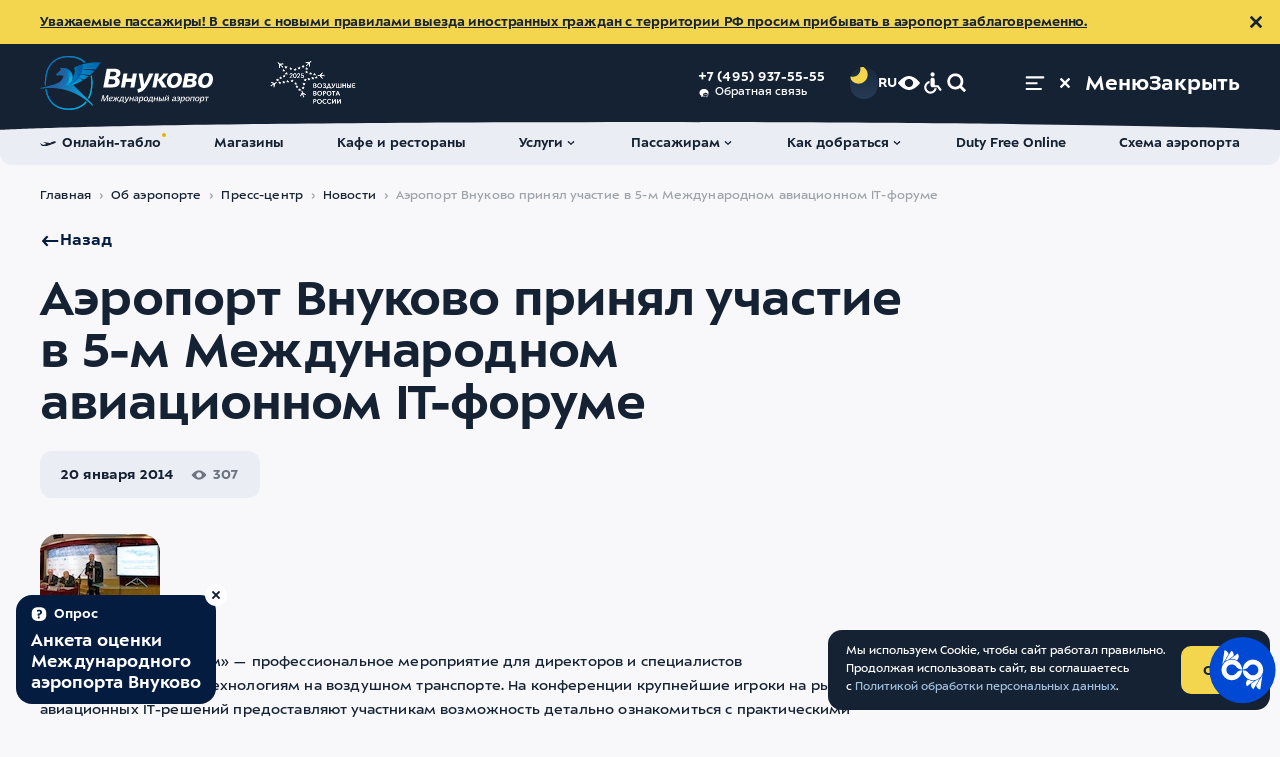

--- FILE ---
content_type: text/html; charset=UTF-8
request_url: https://www.vnukovo.ru/ru/ob-aeroporte/press-center/novosti/2014-01-20-aeroport-vnukovo-prinyal-uchastie-v-5-m-mezhdunarodnom-aviatsionnom-it-forume/
body_size: 83597
content:
<!DOCTYPE html>
<html data-theme="light" data-zoom="100" lang="ru" prefix="website: https://ogp.me/ns/website#">
<head>
<link rel="dns-prefetch" href="wss://wss.vnukovo.ru">
<link rel="dns-prefetch" href="https://mc.yandex.ru">
<link rel="preconnect" href="wss://wss.vnukovo.ru">
<link rel="preconnect" href="https://mc.yandex.ru">
<script>
        const currentTheme = localStorage.getItem('altColorValue')
        if (currentTheme) {
          document.documentElement.setAttribute('data-theme', currentTheme)
        }
      </script>
<meta charset="utf-8">
<meta name="viewport" content="width=device-width,initial-scale=1">
<meta name="format-detection" content="telephone=no">
<link rel="apple-touch-icon" sizes="180x180" href="/template/assets/apple-touch-icon.png">
<link rel="icon" type="image/png" sizes="32x32" href="/template/assets/favicon-32x32.png">
<link rel="icon" type="image/png" sizes="16x16" href="/template/assets/favicon-16x16.png">
<link rel="manifest" crossorigin="use-credentials" href="/template/assets/site.webmanifest">
<link rel="mask-icon" href="/template/assets/safari-pinned-tab.svg" color="#ffffff">
<link rel="shortcut icon" href="/template/assets/favicon.ico">
<meta name="theme-color" content="#ffffff">
<title>Аэропорт Внуково принял участие в 5-м Международном авиационном IT-форуме | Новости аэропорта Внуково</title>
<meta name="description" content="«Авиационный IT-форум» — профессиональное мероприятие для директоров и специалистов по информационным технологиям на воздушном транспорте.">
<meta property="og:site_name" content="Международный аэропорт Внуково"/>
<meta property="og:url" content="https://www.vnukovo.ru/ru/ob-aeroporte/press-center/novosti/2014-01-20-aeroport-vnukovo-prinyal-uchastie-v-5-m-mezhdunarodnom-aviatsionnom-it-forume/">
<meta property="og:type" content="website">
<meta property="og:title" content="Аэропорт Внуково принял участие в 5-м Международном авиационном IT-форуме  | Новости аэропорта Внуково">
<meta property="twitter:title" content="Аэропорт Внуково принял участие в 5-м Международном авиационном IT-форуме  | Новости аэропорта Внуково">
<meta property="og:description" content="«Авиационный IT-форум» — профессиональное мероприятие для директоров и специалистов по информационным технологиям на воздушном транспорте.">
<meta property="twitter:description" content="«Авиационный IT-форум» — профессиональное мероприятие для директоров и специалистов по информационным технологиям на воздушном транспорте.">
<meta name="twitter:card" content="summary_large_image">
<meta property="og:image" content="https://www.vnukovo.ru/uploads/content/iblock/b02/b02ace3dce8aa90219945da38963d281.jpg">
<meta name="twitter:image" content="https://www.vnukovo.ru/uploads/content/iblock/b02/b02ace3dce8aa90219945da38963d281.jpg">
<link rel="image_src" href="https://www.vnukovo.ru/uploads/content/iblock/b02/b02ace3dce8aa90219945da38963d281.jpg">
<meta property="og:image:width" content="1200">
<meta property="og:image:height" content="630">
<meta property="og:updated_time" content="1390237201"/>
<link rel="canonical" href="https://www.vnukovo.ru/ru/ob-aeroporte/press-center/novosti/2014-01-20-aeroport-vnukovo-prinyal-uchastie-v-5-m-mezhdunarodnom-aviatsionnom-it-forume/">
<link href="/template/css/critical/contentpage.css?v=17628625" rel="stylesheet">
<link href="/template/css/stylesheet.css?v=17628625" rel="stylesheet">
<link href="/template/css/variables-dark.css?v=17628625" rel="stylesheet">
<link href="/template/css/variables-contrast-blue.css?v=17628625" rel="stylesheet">
<link href="/template/css/variables-contrast-dark.css?v=17628625" rel="stylesheet">
<link href="/template/css/variables-contrast-light.css?v=17628625" rel="stylesheet">
<link href="/template/css/variables-light.css?v=17628625" rel="stylesheet">
<link href="/template/css/variables.css?v=17628625" rel="stylesheet">
<link rel="stylesheet" type="text/css" href="https://interpretermyrsl.ru/widget/style.css" media="screen">
<script>var appConfig={"langParam":"lang","css":{"pathToAltMedia":"\/template\/js\/app-alt-media.css","pathToDarkColor":"\/template\/css\/variables-dark.css","pathToContrastBlueColor":"\/template\/css\/variables-contrast-blue.css","pathToContrastDarkColor":"\/template\/css\/variables-contrast-dark.css","pathToContrastLightColor":"\/template\/css\/variables-contrast-light.css"},"yandexCaptcha":{"enabled":true,"url":"https:\/\/smartcaptcha.cloud.yandex.ru\/captcha.js?render=onload","params":{"sitekey":"ysc1_BkbwjoMmBYEq89gYJlaksmdhDraRsaFd1vM1jEHW57482c8b","invisible":true,"hideShield":true,"test":false}},"pageId":799,"menu":"{\"124\":{\"title\":\"\u0411\u0443\u0440\u0433\u0435\u0440\",\"parent\":0,\"context_key\":\"web\",\"id\":171,\"rid\":0,\"link\":\"\",\"rank\":8,\"parent_class\":null,\"uri\":null,\"menu\":{\"0\":{\"title\":\"\u041f\u0430\u0441\u0441\u0430\u0436\u0438\u0440\u0430\u043c\",\"parent\":171,\"context_key\":\"web\",\"id\":17,\"rid\":0,\"link\":\"\",\"rank\":0,\"parent_class\":\"\",\"uri\":null},\"1\":{\"title\":\"\u041f\u0430\u0440\u0442\u043d\u0435\u0440\u0430\u043c\",\"parent\":171,\"context_key\":\"web\",\"id\":18,\"rid\":0,\"link\":\"\",\"rank\":1,\"parent_class\":null,\"uri\":null},\"182\":{\"title\":\"\u041e\u0431 \u0430\u044d\u0440\u043e\u043f\u043e\u0440\u0442\u0435\",\"parent\":171,\"context_key\":\"web\",\"id\":19,\"rid\":13,\"link\":\"\",\"rank\":18,\"parent_class\":\"\",\"uri\":\"\\\/ru\\\/about-airport\\\/\",\"active\":false}}},\"138\":{\"title\":\"\u0424\u0443\u0442\u0435\u0440\",\"parent\":0,\"context_key\":\"web\",\"id\":170,\"rid\":0,\"link\":\"\",\"rank\":10,\"parent_class\":null,\"uri\":null,\"menu\":{\"20\":{\"title\":\"\u041e\u043d\u043b\u0430\u0439\u043d-\u0442\u0430\u0431\u043b\u043e\",\"parent\":170,\"context_key\":\"web\",\"id\":189,\"rid\":17,\"link\":\"\",\"rank\":1,\"parent_class\":\"\",\"uri\":\"\\\/ru\\\/for-passengers\\\/reysi\\\/online-tablo\\\/\",\"active\":false},\"52\":{\"title\":\"\u0423\u0441\u043b\u0443\u0433\u0438\",\"parent\":170,\"context_key\":\"web\",\"id\":175,\"rid\":9,\"link\":\"\",\"rank\":3,\"parent_class\":\"\",\"uri\":\"\\\/ru\\\/for-passengers\\\/services\\\/\",\"active\":false},\"66\":{\"title\":\"\u041f\u0430\u0441\u0441\u0430\u0436\u0438\u0440\u0430\u043c\",\"parent\":170,\"context_key\":\"web\",\"id\":193,\"rid\":10,\"link\":\"\",\"rank\":4,\"parent_class\":\"\",\"uri\":\"\\\/ru\\\/for-passengers\\\/\",\"active\":false},\"85\":{\"title\":\"\u041c\u0430\u0433\u0430\u0437\u0438\u043d\u044b\",\"parent\":170,\"context_key\":\"web\",\"id\":190,\"rid\":264,\"link\":\"\",\"rank\":5,\"parent_class\":\"\",\"uri\":\"\\\/ru\\\/for-passengers\\\/services\\\/magazini\\\/\",\"active\":false},\"98\":{\"title\":\"\u041a\u0430\u043a \u0434\u043e\u0431\u0440\u0430\u0442\u044c\u0441\u044f\",\"parent\":170,\"context_key\":\"web\",\"id\":176,\"rid\":11,\"link\":\"\",\"rank\":6,\"parent_class\":\"\",\"uri\":\"\\\/ru\\\/for-passengers\\\/kak-dobratsya\\\/\",\"active\":false},\"133\":{\"title\":\"\u041f\u0430\u0440\u0442\u043d\u0435\u0440\u0430\u043c\",\"parent\":170,\"context_key\":\"web\",\"id\":194,\"rid\":3092,\"link\":\"\",\"rank\":9,\"parent_class\":\"\",\"uri\":\"\\\/ru\\\/partneram\\\/\",\"active\":false},\"139\":{\"title\":\"\u041a\u0430\u0444\u0435 \u0438 \u0440\u0435\u0441\u0442\u043e\u0440\u0430\u043d\u044b\",\"parent\":170,\"context_key\":\"web\",\"id\":191,\"rid\":15,\"link\":\"\",\"rank\":10,\"parent_class\":\"\",\"uri\":\"\\\/ru\\\/for-passengers\\\/services\\\/cafes-and-restaurants\\\/\",\"active\":false},\"146\":{\"title\":\"\u041e\u0431 \u0430\u044d\u0440\u043e\u043f\u043e\u0440\u0442\u0435\",\"parent\":170,\"context_key\":\"web\",\"id\":177,\"rid\":13,\"link\":\"\",\"rank\":11,\"parent_class\":\"\",\"uri\":\"\\\/ru\\\/about-airport\\\/\",\"active\":false},\"158\":{\"title\":\"\u041a\u043e\u043d\u0442\u0430\u043a\u0442\u044b\",\"parent\":170,\"context_key\":\"web\",\"id\":195,\"rid\":4350,\"link\":\"\",\"rank\":13,\"parent_class\":\"\",\"uri\":\"\\\/ru\\\/ob-aeroporte\\\/kontakt\\\/\",\"active\":false},\"164\":{\"title\":\"\u0421\u0445\u0435\u043c\u0430 \u0430\u044d\u0440\u043e\u043f\u043e\u0440\u0442\u0430\",\"parent\":170,\"context_key\":\"web\",\"id\":192,\"rid\":16,\"link\":\"\",\"rank\":14,\"parent_class\":\"\",\"uri\":\"\\\/ru\\\/for-passengers\\\/shema-aeroporta\\\/\",\"active\":false},\"169\":{\"title\":\"\u0420\u0430\u0431\u043e\u0442\u0430 \u0432\u043e \u0412\u043d\u0443\u043a\u043e\u0432\u043e\",\"parent\":170,\"context_key\":\"web\",\"id\":664,\"rid\":24,\"link\":\"\",\"rank\":15,\"parent_class\":\"\",\"uri\":\"\\\/ru\\\/ob-aeroporte\\\/karera\\\/\",\"active\":false}}},\"145\":{\"title\":\"\u0425\u0435\u0434\u0435\u0440\",\"parent\":0,\"context_key\":\"web\",\"id\":164,\"rid\":0,\"link\":\"\",\"rank\":11,\"parent_class\":\"\",\"uri\":null,\"menu\":{\"16\":{\"title\":\"\u041e\u043d\u043b\u0430\u0439\u043d-\u0442\u0430\u0431\u043b\u043e\",\"parent\":164,\"context_key\":\"web\",\"id\":165,\"rid\":17,\"link\":\"\",\"rank\":1,\"parent_class\":\"\",\"uri\":\"\\\/ru\\\/for-passengers\\\/reysi\\\/online-tablo\\\/\",\"active\":false},\"36\":{\"title\":\"\u041c\u0430\u0433\u0430\u0437\u0438\u043d\u044b\",\"parent\":164,\"context_key\":\"web\",\"id\":166,\"rid\":264,\"link\":\"\",\"rank\":2,\"parent_class\":\"\",\"uri\":\"\\\/ru\\\/for-passengers\\\/services\\\/magazini\\\/\",\"active\":false},\"54\":{\"title\":\"\u041a\u0430\u0444\u0435 \u0438 \u0440\u0435\u0441\u0442\u043e\u0440\u0430\u043d\u044b\",\"parent\":164,\"context_key\":\"web\",\"id\":196,\"rid\":15,\"link\":\"\",\"rank\":3,\"parent_class\":\"\",\"uri\":\"\\\/ru\\\/for-passengers\\\/services\\\/cafes-and-restaurants\\\/\",\"active\":false},\"65\":{\"title\":\"\u0423\u0441\u043b\u0443\u0433\u0438\",\"parent\":164,\"context_key\":\"web\",\"id\":167,\"rid\":9,\"link\":\"\",\"rank\":4,\"parent_class\":\"\",\"uri\":\"\\\/ru\\\/for-passengers\\\/services\\\/\",\"active\":false},\"87\":{\"title\":\"\u041f\u0430\u0441\u0441\u0430\u0436\u0438\u0440\u0430\u043c\",\"parent\":164,\"context_key\":\"web\",\"id\":212,\"rid\":2501,\"link\":\"\",\"rank\":5,\"parent_class\":\"\",\"uri\":\"\\\/ru\\\/for-passengers\\\/informatsiya-dlya-passazhirov\\\/\",\"active\":false},\"101\":{\"title\":\"\u041a\u0430\u043a \u0434\u043e\u0431\u0440\u0430\u0442\u044c\u0441\u044f\",\"parent\":164,\"context_key\":\"web\",\"id\":225,\"rid\":11,\"link\":\"\",\"rank\":6,\"parent_class\":\"\",\"uri\":\"\\\/ru\\\/for-passengers\\\/kak-dobratsya\\\/\",\"active\":false},\"113\":{\"title\":\"Duty Free Online\",\"parent\":164,\"context_key\":\"web\",\"id\":234,\"rid\":0,\"link\":\"https:\\\/\\\/regstaer.ru\\\/?utm_source=vko\",\"rank\":7,\"parent_class\":\"\",\"uri\":\"https:\\\/\\\/regstaer.ru\\\/?utm_source=vko\"},\"126\":{\"title\":\"\u0421\u0445\u0435\u043c\u0430 \u0430\u044d\u0440\u043e\u043f\u043e\u0440\u0442\u0430\",\"parent\":164,\"context_key\":\"web\",\"id\":235,\"rid\":16,\"link\":\"\",\"rank\":8,\"parent_class\":\"\",\"uri\":\"\\\/ru\\\/for-passengers\\\/shema-aeroporta\\\/\",\"active\":false}}},\"151\":{\"title\":\"\u0411\u0443\u0440\u0433\u0435\u0440 \u043a\u043d\u043e\u043f\u043a\u0438 \u0431\u044b\u0441\u0442\u0440\u043e\u0433\u043e \u0434\u043e\u0441\u0442\u0443\u043f\u0430\",\"parent\":0,\"context_key\":\"web\",\"id\":182,\"rid\":0,\"link\":\"\",\"rank\":12,\"parent_class\":null,\"uri\":null,\"menu\":{\"18\":{\"title\":\"\u041f\u0430\u0441\u0441\u0430\u0436\u0438\u0440\u0430\u043c\",\"parent\":182,\"context_key\":\"web\",\"id\":185,\"rid\":0,\"link\":\"\",\"rank\":1,\"parent_class\":null,\"uri\":null},\"38\":{\"title\":\"\u041f\u0430\u0440\u0442\u043d\u0435\u0440\u0430\u043c\",\"parent\":182,\"context_key\":\"web\",\"id\":186,\"rid\":0,\"link\":\"\",\"rank\":2,\"parent_class\":null,\"uri\":null},\"53\":{\"title\":\"\u041e\u0431 \u0430\u044d\u0440\u043e\u043f\u043e\u0440\u0442\u0435\",\"parent\":182,\"context_key\":\"web\",\"id\":187,\"rid\":0,\"link\":\"\",\"rank\":3,\"parent_class\":null,\"uri\":null}}}}","restUrl":"https:\/\/www.vnukovo.ru\/rest\/","siteStartUrl":"https:\/\/www.vnukovo.ru\/ru\/","resourceId":"7","search":{"previewLimit":"5","allResultsLimit":"12","topicResultsLimit":"8"},"yandexMapApiKey":"d87ea039-6704-4aec-84c3-c7b40b997f08","error503":{"homeHref":"\/ru\/","flightradar24Link":"https:\/\/rasp.yandex.ru\/station\/9600215\/"},"defaultLexicon":{"error503_title":"\u0412\u0435\u0434\u0443\u0442\u0441\u044f \u0442\u0435\u0445\u043d\u0438\u0447\u0435\u0441\u043a\u0438\u0435 \u0440\u0430\u0431\u043e\u0442\u044b","error503_text":"\u041f\u0440\u0438\u043d\u043e\u0441\u0438\u043c \u0438\u0437\u0432\u0438\u043d\u0435\u043d\u0438\u044f \u0437\u0430 \u043d\u0435\u0443\u0434\u043e\u0431\u0441\u0442\u0432\u0430","error503_home_btn":"\u0412\u0435\u0440\u043d\u0443\u0442\u044c\u0441\u044f \u043d\u0430 \u0433\u043b\u0430\u0432\u043d\u0443\u044e","error503_flightradar":"\u0412\u0441\u0435 \u0440\u0435\u0439\u0441\u044b \u0412\u043d\u0443\u043a\u043e\u0432\u043e \u0432 \u042f\u043d\u0434\u0435\u043a\u0441 \u0420\u0430\u0441\u043f\u0438\u0441\u0430\u043d\u0438\u044f\u0445","loading":"\u0418\u0434\u0435\u0442 \u0437\u0430\u0433\u0440\u0443\u0437\u043a\u0430"},"ratingLocalStorageLifetime":"24","byLocalStorageLifetime":"8","templateUrl":"\/template\/","flight":{"url":"\/ru\/for-passengers\/reysi\/online-tablo\/"},"seasonal":{"urlToBuyTickets":""},"homeSliderInterval":"10","siteName":"\u041c\u0435\u0436\u0434\u0443\u043d\u0430\u0440\u043e\u0434\u043d\u044b\u0439 \u0430\u044d\u0440\u043e\u043f\u043e\u0440\u0442 \u0412\u043d\u0443\u043a\u043e\u0432\u043e","loadSentry":false,"flightNotices":{"tgUrl":"https:\/\/t.me\/vko_flight_bot","vkUrl":"https:\/\/vk.me\/public219375845","pusher":{"appKey":"app-key","host":"wss.vnukovo.ru","port":443,"maxSubscribes":5}}};</script></head>
<body class="body _padding-top">
<div class="notify-common _hidden js-notify-common" data-id="1_warn_info">
<div class="container notify-common__container">
<div class="notify-common__text"><a href="https://www.vnukovo.ru/ru/for-passengers/informatsiya-dlya-passazhirov/pogranichniy-kontrol/">Уважаемые пассажиры! В связи с новыми правилами выезда иностранных граждан с территории РФ просим прибывать в аэропорт заблаговременно.</a></div>
<button class="notify-common__close js-notify-common__close" type="button" title="Закрыть уведомление">
<svg class="svgsprite _close" tabindex="-1" role="img" aria-hidden="true">
<use xlink:href="/template/svgsprite.svg#close" tabindex="-1"></use>
</svg>
</button>
</div>
</div>
<header class="header">
<div class="header__inner">
<div class="header__content">
<div class="container">
<a class="header__logo-wrap" href="/ru/">
<div class="header__logo _desktop">
<svg class="svgsprite _pegas-blue header__logo__icon" tabindex="-1" role="img" aria-hidden="true">
<use xlink:href="#svg-gr-pegas-blue" tabindex="-1"></use>
</svg>
<svg class="svgsprite _logo-text-ru" tabindex="-1" role="img">
<title>Международный аэропорт Внуково</title>
<use xlink:href="/template/svgsprite.svg#logo-text-ru" tabindex="-1"></use>
</svg>
</div>
<div class="header__logo _mobile">
<svg class="svgsprite _pegas-blue header__logo__icon" tabindex="-1" role="img" aria-hidden="true">
<use xlink:href="#svg-gr-pegas-blue" tabindex="-1"></use>
</svg>
<svg class="svgsprite _logo-text-en-min" tabindex="-1" role="img">
<title>Международный аэропорт Внуково</title>
<use xlink:href="/template/svgsprite.svg#logo-text-en-min" tabindex="-1"></use>
</svg>
</div>
</a>
<a class="header__additional-logo-wrap" href="https://www.vnukovo.ru/ru/ob-aeroporte/press-center/novosti/2025-02-05-nais-2025-aeroport-vnukovo-udostoen-nagrad-za-innovatsii-i-klientskiy-servis/">
<svg class="svgsprite header__additional-logo _white" width="200" height="100" viewBox="0 0 200 100" xmlns="http://www.w3.org/2000/svg">
<path d="M125.292 55.4288H124.581V56.4839H125.25C125.678 56.4839 126.068 56.5163 126.421 56.5811C126.774 56.6459 127.076 56.7523 127.327 56.9004C127.587 57.0485 127.786 57.2382 127.926 57.4696C128.065 57.701 128.135 57.9879 128.135 58.3304C128.135 58.8857 127.94 59.3346 127.55 59.6771C127.159 60.0195 126.607 60.1907 125.891 60.1907C125.25 60.1907 124.749 60.0473 124.386 59.7604C124.033 59.4734 123.755 59.0801 123.55 58.5803L122.366 59.1356C122.505 59.4595 122.672 59.7557 122.867 60.0241C123.072 60.2925 123.313 60.5239 123.592 60.7183C123.871 60.9127 124.191 61.0608 124.553 61.1626C124.925 61.2736 125.343 61.3292 125.808 61.3292C126.319 61.3292 126.797 61.2597 127.243 61.1209C127.698 60.9821 128.093 60.7831 128.428 60.5239C128.762 60.2648 129.022 59.9501 129.208 59.5799C129.403 59.2097 129.501 58.7931 129.501 58.3304C129.501 57.9046 129.422 57.5483 129.264 57.2614C129.106 56.9652 128.906 56.7245 128.664 56.5394C128.423 56.3451 128.158 56.2016 127.87 56.1091C127.582 56.0072 127.303 55.9425 127.034 55.9147V55.8869C127.266 55.8314 127.498 55.7388 127.731 55.6093C127.972 55.4797 128.186 55.3223 128.372 55.1372C128.558 54.9521 128.711 54.7346 128.832 54.4847C128.952 54.2348 129.013 53.9618 129.013 53.6656C129.013 53.2306 128.934 52.8465 128.776 52.5133C128.618 52.1801 128.395 51.9024 128.107 51.6803C127.819 51.4581 127.48 51.2915 127.09 51.1805C126.7 51.0602 126.277 51 125.822 51C125.097 51 124.47 51.1527 123.94 51.4581C123.411 51.7636 123.002 52.2078 122.714 52.7909L123.829 53.4018C123.996 53.0131 124.238 52.7076 124.553 52.4855C124.879 52.2541 125.264 52.1384 125.71 52.1384C126.277 52.1384 126.732 52.2819 127.076 52.5688C127.429 52.8465 127.605 53.2491 127.605 53.7767C127.605 54.0636 127.545 54.3135 127.424 54.5264C127.303 54.73 127.136 54.9012 126.923 55.04C126.718 55.1696 126.472 55.2668 126.184 55.3316C125.905 55.3964 125.608 55.4288 125.292 55.4288Z"/>
<path d="M196 59.8992H190.886V56.5533H195.498V55.4149H190.886V52.43H195.805V51.2499H189.562V61.0793H196V59.8992Z"/>
<path fill-rule="evenodd" clip-rule="evenodd" d="M141.244 75.4219C141.504 74.7833 141.635 74.0845 141.635 73.3255C141.635 72.5666 141.504 71.8724 141.244 71.2431C140.984 70.6137 140.622 70.0722 140.157 69.6187C139.693 69.1652 139.14 68.8135 138.499 68.5636C137.867 68.3044 137.18 68.1748 136.437 68.1748C135.693 68.1748 135.001 68.3044 134.36 68.5636C133.728 68.8135 133.18 69.1652 132.716 69.6187C132.251 70.0722 131.889 70.6137 131.629 71.2431C131.369 71.8724 131.239 72.5666 131.239 73.3255C131.239 74.0845 131.369 74.7833 131.629 75.4219C131.889 76.0513 132.251 76.5974 132.716 77.0601C133.18 77.5137 133.728 77.87 134.36 78.1292C135.001 78.3791 135.693 78.504 136.437 78.504C137.18 78.504 137.867 78.3791 138.499 78.1292C139.14 77.87 139.693 77.5137 140.157 77.0601C140.622 76.5974 140.984 76.0513 141.244 75.4219ZM139.934 71.8123C140.111 72.2843 140.199 72.7887 140.199 73.3255C140.199 73.8716 140.111 74.3853 139.934 74.8666C139.758 75.3479 139.507 75.769 139.182 76.13C138.857 76.4909 138.462 76.7779 137.997 76.9907C137.533 77.1944 137.013 77.2962 136.437 77.2962C135.861 77.2962 135.34 77.1944 134.876 76.9907C134.411 76.7779 134.016 76.4909 133.691 76.13C133.366 75.769 133.115 75.3479 132.939 74.8666C132.762 74.3853 132.674 73.8716 132.674 73.3255C132.674 72.7887 132.762 72.2843 132.939 71.8123C133.115 71.331 133.366 70.9099 133.691 70.5489C134.016 70.1879 134.411 69.901 134.876 69.6881C135.34 69.4753 135.861 69.3688 136.437 69.3688C137.013 69.3688 137.533 69.4753 137.997 69.6881C138.462 69.901 138.857 70.1879 139.182 70.5489C139.507 70.9099 139.758 71.331 139.934 71.8123Z"/>
<path fill-rule="evenodd" clip-rule="evenodd" d="M151.513 78.2541H152.99L153.979 75.8384H158.745L159.749 78.2541H161.267L157.059 68.4247H155.749L151.513 78.2541ZM158.299 74.6722H154.425L156.376 69.9241L158.299 74.6722Z"/>
<path fill-rule="evenodd" clip-rule="evenodd" d="M119.335 93.9179C119.595 93.2793 119.725 92.5805 119.725 91.8215C119.725 91.0626 119.595 90.3684 119.335 89.739C119.075 89.1097 118.713 88.5682 118.248 88.1147C117.784 87.6612 117.231 87.3095 116.59 87.0596C115.958 86.8004 115.271 86.6708 114.527 86.6708C113.784 86.6708 113.092 86.8004 112.451 87.0596C111.819 87.3095 111.271 87.6612 110.807 88.1147C110.342 88.5682 109.98 89.1097 109.72 89.739C109.46 90.3684 109.33 91.0626 109.33 91.8215C109.33 92.5805 109.46 93.2793 109.72 93.9179C109.98 94.5473 110.342 95.0934 110.807 95.5561C111.271 96.0097 111.819 96.366 112.451 96.6251C113.092 96.875 113.784 97 114.527 97C115.271 97 115.958 96.875 116.59 96.6251C117.231 96.366 117.784 96.0097 118.248 95.5561C118.713 95.0934 119.075 94.5473 119.335 93.9179ZM118.025 90.3083C118.202 90.7803 118.29 91.2847 118.29 91.8215C118.29 92.3676 118.202 92.8813 118.025 93.3626C117.849 93.8439 117.598 94.265 117.273 94.626C116.948 94.9869 116.553 95.2738 116.088 95.4867C115.624 95.6903 115.103 95.7922 114.527 95.7922C113.951 95.7922 113.431 95.6903 112.967 95.4867C112.502 95.2738 112.107 94.9869 111.782 94.626C111.457 94.265 111.206 93.8439 111.03 93.3626C110.853 92.8813 110.765 92.3676 110.765 91.8215C110.765 91.2847 110.853 90.7803 111.03 90.3083C111.206 89.827 111.457 89.4058 111.782 89.0449C112.107 88.6839 112.502 88.397 112.967 88.1841C113.431 87.9712 113.951 87.8648 114.527 87.8648C115.103 87.8648 115.624 87.9712 116.088 88.1841C116.553 88.397 116.948 88.6839 117.273 89.0449C117.598 89.4058 117.849 89.827 118.025 90.3083Z"/>
<path d="M130.645 95.2229C130.469 95.4728 130.255 95.7042 130.004 95.9171C129.753 96.13 129.47 96.3197 129.154 96.4863C128.848 96.6437 128.504 96.7686 128.123 96.8612C127.751 96.9537 127.347 97 126.911 97C126.158 97 125.466 96.875 124.834 96.6251C124.203 96.366 123.654 96.0097 123.19 95.5561C122.735 95.0934 122.377 94.5473 122.117 93.9179C121.857 93.2793 121.727 92.5851 121.727 91.8354C121.727 91.0765 121.857 90.3823 122.117 89.7529C122.386 89.1235 122.753 88.5821 123.218 88.1286C123.682 87.6658 124.23 87.3095 124.862 87.0596C125.494 86.8004 126.181 86.6708 126.925 86.6708C127.278 86.6708 127.626 86.7079 127.97 86.7819C128.323 86.8467 128.653 86.9439 128.959 87.0734C129.275 87.203 129.563 87.365 129.823 87.5594C130.083 87.7445 130.302 87.9573 130.478 88.198L129.447 89.0588C129.233 88.7441 128.903 88.4664 128.457 88.2258C128.021 87.9851 127.519 87.8648 126.952 87.8648C126.367 87.8648 125.842 87.9712 125.378 88.1841C124.913 88.397 124.518 88.6839 124.193 89.0449C123.868 89.4058 123.617 89.827 123.441 90.3083C123.264 90.7895 123.176 91.2986 123.176 91.8354C123.176 92.3815 123.264 92.8952 123.441 93.3765C123.617 93.8485 123.868 94.265 124.193 94.626C124.518 94.9869 124.913 95.2738 125.378 95.4867C125.842 95.6903 126.363 95.7922 126.939 95.7922C127.487 95.7922 127.993 95.6857 128.457 95.4728C128.931 95.2507 129.321 94.9129 129.628 94.4594L130.645 95.2229Z"/>
<path d="M140.51 95.9171C140.761 95.7042 140.974 95.4728 141.151 95.2229L140.134 94.4594C139.827 94.9129 139.437 95.2507 138.963 95.4728C138.498 95.6857 137.992 95.7922 137.444 95.7922C136.868 95.7922 136.348 95.6903 135.883 95.4867C135.419 95.2738 135.024 94.9869 134.699 94.626C134.374 94.265 134.123 93.8485 133.946 93.3765C133.77 92.8952 133.681 92.3815 133.681 91.8354C133.681 91.2986 133.77 90.7895 133.946 90.3083C134.123 89.827 134.374 89.4058 134.699 89.0449C135.024 88.6839 135.419 88.397 135.883 88.1841C136.348 87.9712 136.873 87.8648 137.458 87.8648C138.025 87.8648 138.526 87.9851 138.963 88.2258C139.409 88.4664 139.739 88.7441 139.952 89.0588L140.984 88.198C140.807 87.9573 140.589 87.7445 140.329 87.5594C140.068 87.365 139.78 87.203 139.465 87.0734C139.158 86.9439 138.828 86.8467 138.475 86.7819C138.131 86.7079 137.783 86.6708 137.43 86.6708C136.687 86.6708 135.999 86.8004 135.368 87.0596C134.736 87.3095 134.188 87.6658 133.723 88.1286C133.259 88.5821 132.892 89.1235 132.622 89.7529C132.362 90.3823 132.232 91.0765 132.232 91.8354C132.232 92.5851 132.362 93.2793 132.622 93.9179C132.882 94.5473 133.24 95.0934 133.695 95.5561C134.16 96.0097 134.708 96.366 135.34 96.6251C135.971 96.875 136.664 97 137.416 97C137.853 97 138.257 96.9537 138.628 96.8612C139.009 96.7686 139.353 96.6437 139.66 96.4863C139.976 96.3197 140.259 96.13 140.51 95.9171Z"/>
<path d="M144.633 94.8203L149.956 86.9207H151.573V96.7501H150.221V88.8089H150.193L144.87 96.7501H143.253V86.9207H144.605V94.8203H144.633Z"/>
<path d="M155.996 94.8203L161.319 86.9207H162.935V96.7501H161.584V88.8089H161.556L156.233 96.7501H154.616V86.9207H155.968V94.8203H155.996Z"/>
<path fill-rule="evenodd" clip-rule="evenodd" d="M101 86.9207H103.996C104.507 86.9207 104.976 86.9763 105.404 87.0873C105.831 87.1891 106.198 87.3511 106.504 87.5732C106.811 87.7954 107.048 88.0777 107.215 88.4201C107.382 88.7626 107.466 89.1698 107.466 89.6419C107.466 90.1139 107.378 90.5258 107.201 90.8775C107.025 91.2199 106.779 91.5068 106.463 91.7382C106.156 91.9604 105.784 92.127 105.348 92.238C104.921 92.3491 104.456 92.4046 103.954 92.4046H102.352V96.7501H101V86.9207ZM102.352 91.294H103.871C104.567 91.294 105.111 91.1598 105.501 90.8914C105.901 90.6229 106.1 90.2111 106.1 89.6557C106.1 89.0819 105.901 88.67 105.501 88.4201C105.102 88.1702 104.563 88.0453 103.885 88.0453H102.352V91.294Z"/>
<path d="M147.579 78.2541H146.228V69.6048H143.05V68.4247H150.757V69.6048H147.579V78.2541Z"/>
<path fill-rule="evenodd" clip-rule="evenodd" d="M122.909 68.4247H125.905C126.416 68.4247 126.885 68.4803 127.313 68.5913C127.74 68.6932 128.107 68.8551 128.414 69.0773C128.72 69.2994 128.957 69.5817 129.124 69.9241C129.292 70.2666 129.375 70.6738 129.375 71.1459C129.375 71.6179 129.287 72.0298 129.11 72.3815C128.934 72.7239 128.688 73.0109 128.372 73.2422C128.065 73.4644 127.694 73.631 127.257 73.742C126.83 73.8531 126.365 73.9086 125.863 73.9086H124.261V78.2541H122.909V68.4247ZM124.261 72.798H125.78C126.477 72.798 127.02 72.6638 127.41 72.3954C127.81 72.127 128.009 71.7151 128.009 71.1598C128.009 70.5859 127.81 70.174 127.41 69.9241C127.011 69.6742 126.472 69.5493 125.794 69.5493H124.261V72.798Z"/>
<path fill-rule="evenodd" clip-rule="evenodd" d="M120.002 75.4219C120.262 74.7833 120.392 74.0845 120.392 73.3255C120.392 72.5666 120.262 71.8724 120.002 71.2431C119.742 70.6137 119.38 70.0722 118.915 69.6187C118.451 69.1652 117.898 68.8135 117.257 68.5636C116.625 68.3044 115.938 68.1748 115.194 68.1748C114.451 68.1748 113.759 68.3044 113.118 68.5636C112.486 68.8135 111.938 69.1652 111.474 69.6187C111.009 70.0722 110.647 70.6137 110.387 71.2431C110.126 71.8724 109.996 72.5666 109.996 73.3255C109.996 74.0845 110.126 74.7833 110.387 75.4219C110.647 76.0513 111.009 76.5974 111.474 77.0601C111.938 77.5137 112.486 77.87 113.118 78.1292C113.759 78.3791 114.451 78.504 115.194 78.504C115.938 78.504 116.625 78.3791 117.257 78.1292C117.898 77.87 118.451 77.5137 118.915 77.0601C119.38 76.5974 119.742 76.0513 120.002 75.4219ZM118.692 71.8123C118.869 72.2843 118.957 72.7887 118.957 73.3255C118.957 73.8716 118.869 74.3853 118.692 74.8666C118.516 75.3479 118.265 75.769 117.94 76.13C117.614 76.4909 117.22 76.7779 116.755 76.9907C116.291 77.1944 115.77 77.2962 115.194 77.2962C114.618 77.2962 114.098 77.1944 113.634 76.9907C113.169 76.7779 112.774 76.4909 112.449 76.13C112.124 75.769 111.873 75.3479 111.697 74.8666C111.52 74.3853 111.432 73.8716 111.432 73.3255C111.432 72.7887 111.52 72.2843 111.697 71.8123C111.873 71.331 112.124 70.9099 112.449 70.5489C112.774 70.1879 113.169 69.901 113.634 69.6881C114.098 69.4753 114.618 69.3688 115.194 69.3688C115.77 69.3688 116.291 69.4753 116.755 69.6881C117.22 69.901 117.614 70.1879 117.94 70.5489C118.265 70.9099 118.516 71.331 118.692 71.8123Z"/>
<path fill-rule="evenodd" clip-rule="evenodd" d="M101 68.4247H104.191C104.563 68.4247 104.939 68.4664 105.32 68.5497C105.71 68.6237 106.059 68.7579 106.365 68.9523C106.672 69.1374 106.923 69.3919 107.118 69.7159C107.313 70.0398 107.41 70.4471 107.41 70.9376C107.41 71.4652 107.252 71.9187 106.936 72.2982C106.63 72.6777 106.216 72.9322 105.696 73.0618V73.0895C106.012 73.1265 106.3 73.2098 106.56 73.3394C106.83 73.4597 107.062 73.6217 107.257 73.8253C107.452 74.029 107.605 74.2742 107.717 74.5612C107.828 74.8388 107.884 75.1489 107.884 75.4913C107.884 75.9356 107.791 76.329 107.605 76.6714C107.429 77.0139 107.173 77.3054 106.839 77.5461C106.514 77.7774 106.124 77.9533 105.668 78.0736C105.213 78.1939 104.716 78.2541 104.177 78.2541H101V68.4247ZM102.324 72.6314H104.163C104.396 72.6314 104.628 72.6036 104.86 72.5481C105.092 72.4925 105.297 72.4046 105.473 72.2843C105.65 72.164 105.794 72.0066 105.905 71.8123C106.017 71.6086 106.072 71.3634 106.072 71.0764C106.072 70.7988 106.017 70.5674 105.905 70.3823C105.803 70.1879 105.654 70.0306 105.459 69.9103C105.264 69.7807 105.037 69.6881 104.777 69.6326C104.516 69.5771 104.233 69.5493 103.926 69.5493H102.324V72.6314ZM102.324 77.1296H104.066C104.382 77.1296 104.688 77.1018 104.986 77.0463C105.283 76.9815 105.543 76.8797 105.766 76.7408C105.998 76.602 106.179 76.4261 106.309 76.2133C106.449 75.9911 106.518 75.7181 106.518 75.3942C106.518 74.8111 106.309 74.3807 105.891 74.103C105.483 73.8253 104.916 73.6865 104.191 73.6865H102.324V77.1296Z"/>
<path fill-rule="evenodd" clip-rule="evenodd" d="M179.292 51.2499V55.1511H180.728C181.248 55.1511 181.722 55.2205 182.149 55.3594C182.586 55.4889 182.962 55.6833 183.278 55.9425C183.594 56.2016 183.835 56.5209 184.002 56.9004C184.179 57.2706 184.267 57.6918 184.267 58.1638C184.267 58.6358 184.179 59.0523 184.002 59.4133C183.826 59.7742 183.58 60.0797 183.264 60.3296C182.948 60.5795 182.572 60.7692 182.135 60.8988C181.698 61.0191 181.22 61.0793 180.7 61.0793H177.94V51.2499H179.292ZM179.292 59.9131H180.714C181.448 59.9131 181.996 59.7696 182.358 59.4827C182.72 59.1865 182.901 58.7237 182.901 58.0944C182.901 57.5575 182.716 57.1272 182.344 56.8032C181.982 56.4793 181.438 56.3173 180.714 56.3173H179.292V59.9131Z"/>
<path d="M185.187 51.2499H186.539V61.0793H185.187V51.2499Z"/>
<path d="M168.555 51.2499H167.204V61.0793H168.555V56.5672H173.544V61.0793H174.896V51.2499H173.544V55.3732H168.555V51.2499Z"/>
<path d="M157.851 59.8853V51.2499H159.203V59.8853H162.812V51.2499H164.164V61.0793H152.792V51.2499H154.144V59.8853H157.851Z"/>
<path d="M146.627 57.303L143.715 51.2499H142.21L145.903 58.8441C145.689 59.2513 145.471 59.566 145.248 59.7881C145.025 60.001 144.765 60.1074 144.467 60.1074C144.226 60.1074 144.021 60.0704 143.854 59.9964C143.687 59.9223 143.552 59.8483 143.45 59.7742L142.739 60.8294C142.888 60.9312 143.078 61.0284 143.311 61.1209C143.552 61.2227 143.887 61.2736 144.314 61.2736C144.695 61.2736 145.029 61.2135 145.317 61.0932C145.615 60.9821 145.879 60.8247 146.112 60.6211C146.344 60.4082 146.553 60.163 146.739 59.8853C146.925 59.5984 147.101 59.2837 147.268 58.9412L150.933 51.2499H149.428L146.627 57.303Z"/>
<path fill-rule="evenodd" clip-rule="evenodd" d="M132.121 61.0793V63.009H130.881V59.8853H132.219L135.494 51.2499H136.804L140.037 59.8853H141.402V63.009H140.148V61.0793H132.121ZM133.599 59.8853H138.629L136.107 52.7632L133.599 59.8853Z"/>
<path fill-rule="evenodd" clip-rule="evenodd" d="M120.392 56.1507C120.392 56.9097 120.262 57.6084 120.002 58.2471C119.742 58.8765 119.38 59.4225 118.915 59.8853C118.451 60.3388 117.898 60.6952 117.257 60.9543C116.625 61.2042 115.938 61.3292 115.194 61.3292C114.451 61.3292 113.759 61.2042 113.118 60.9543C112.486 60.6952 111.938 60.3388 111.474 59.8853C111.009 59.4225 110.647 58.8765 110.387 58.2471C110.126 57.6084 109.996 56.9097 109.996 56.1507C109.996 55.3917 110.126 54.6976 110.387 54.0682C110.647 53.4388 111.009 52.8974 111.474 52.4439C111.938 51.9903 112.486 51.6386 113.118 51.3887C113.759 51.1296 114.451 51 115.194 51C115.938 51 116.625 51.1296 117.257 51.3887C117.898 51.6386 118.451 51.9903 118.915 52.4439C119.38 52.8974 119.742 53.4388 120.002 54.0682C120.262 54.6976 120.392 55.3917 120.392 56.1507ZM118.957 56.1507C118.957 55.6139 118.869 55.1094 118.692 54.6374C118.516 54.1561 118.265 53.735 117.94 53.374C117.614 53.0131 117.22 52.7262 116.755 52.5133C116.291 52.3004 115.77 52.194 115.194 52.194C114.618 52.194 114.098 52.3004 113.634 52.5133C113.169 52.7262 112.774 53.0131 112.449 53.374C112.124 53.735 111.873 54.1561 111.697 54.6374C111.52 55.1094 111.432 55.6139 111.432 56.1507C111.432 56.6968 111.52 57.2105 111.697 57.6918C111.873 58.173 112.124 58.5942 112.449 58.9551C112.774 59.3161 113.169 59.603 113.634 59.8159C114.098 60.0195 114.618 60.1213 115.194 60.1213C115.77 60.1213 116.291 60.0195 116.755 59.8159C117.22 59.603 117.614 59.3161 117.94 58.9551C118.265 58.5942 118.516 58.173 118.692 57.6918C118.869 57.2105 118.957 56.6968 118.957 56.1507Z"/>
<path fill-rule="evenodd" clip-rule="evenodd" d="M104.191 51.2499H101V61.0793H104.177C104.716 61.0793 105.213 61.0191 105.668 60.8988C106.124 60.7785 106.514 60.6026 106.839 60.3712C107.173 60.1306 107.429 59.839 107.605 59.4966C107.791 59.1541 107.884 58.7608 107.884 58.3165C107.884 57.974 107.828 57.664 107.717 57.3863C107.605 57.0994 107.452 56.8541 107.257 56.6505C107.062 56.4469 106.83 56.2849 106.56 56.1646C106.3 56.035 106.012 55.9517 105.696 55.9147V55.8869C106.216 55.7573 106.63 55.5028 106.936 55.1233C107.252 54.7439 107.41 54.2903 107.41 53.7628C107.41 53.2722 107.313 52.865 107.118 52.541C106.923 52.2171 106.672 51.9626 106.365 51.7775C106.059 51.5831 105.71 51.4489 105.32 51.3749C104.939 51.2915 104.563 51.2499 104.191 51.2499ZM104.163 55.4565H102.324V52.3744H103.926C104.233 52.3744 104.516 52.4022 104.777 52.4577C105.037 52.5133 105.264 52.6058 105.459 52.7354C105.654 52.8557 105.803 53.0131 105.905 53.2074C106.017 53.3926 106.072 53.6239 106.072 53.9016C106.072 54.1885 106.017 54.4338 105.905 54.6374C105.794 54.8318 105.65 54.9891 105.473 55.1095C105.297 55.2298 105.092 55.3177 104.86 55.3732C104.628 55.4288 104.396 55.4565 104.163 55.4565ZM104.066 59.9547H102.324V56.5117H104.191C104.916 56.5117 105.483 56.6505 105.891 56.9282C106.309 57.2058 106.518 57.6362 106.518 58.2193C106.518 58.5433 106.449 58.8163 106.309 59.0384C106.179 59.2513 105.998 59.4272 105.766 59.566C105.543 59.7048 105.283 59.8066 104.986 59.8714C104.688 59.927 104.382 59.9547 104.066 59.9547Z"/>
<path d="M31.8952 5.91896L24.331 6.16965L23.408 5.24821C22.8653 4.70606 20.6756 2.51864 20.0974 3.0963C19.5191 3.67395 21.696 5.87106 22.2402 6.41476L23.1626 7.33678L22.9129 14.8916C22.9122 14.9969 22.9537 15.0981 23.0283 15.1726L23.7285 15.8721C23.8788 16.0222 24.136 15.9412 24.1729 15.7321L25.1148 9.28689L29.6162 13.4529L29.5243 14.852C29.5085 15.0936 29.8008 15.2259 29.9722 15.0547L32.0508 12.9781C32.2215 12.8076 32.0909 12.5167 31.8499 12.5306L30.4603 12.6111L26.2831 8.11976L32.7307 7.17626C32.941 7.14059 33.0233 6.88269 32.8725 6.73204L32.1739 6.03423C32.1 5.96039 31.9998 5.91892 31.8952 5.91896Z"/>
<path d="M84.0545 2.91896L91.6187 3.16965L92.5417 2.24821C93.0844 1.70606 95.2741 -0.481364 95.8524 0.0962952C96.4306 0.673955 94.2537 2.87106 93.7095 3.41476L92.7871 4.33678L93.0368 11.8916C93.0375 11.9969 92.996 12.0981 92.9214 12.1726L92.2212 12.8721C92.071 13.0222 91.8137 12.9412 91.7768 12.7321L90.8349 6.28689L86.3335 10.4529L86.4254 11.852C86.4412 12.0936 86.1489 12.2259 85.9775 12.0547L83.8989 9.97813C83.7282 9.80761 83.8588 9.51669 84.0998 9.53064L85.4894 9.61109L89.6666 5.11976L83.219 4.17626C83.0087 4.14059 82.9264 3.88269 83.0772 3.73204L83.7758 3.03423C83.8497 2.96039 83.9499 2.91892 84.0545 2.91896Z"/>
<path d="M120.475 39.5033L115.303 33.9773L113.999 33.9762C113.232 33.9758 110.137 33.9743 110.137 33.1569C110.136 32.3395 113.229 32.3252 113.998 32.3256L115.303 32.3259L120.468 26.8073C120.542 26.7323 120.643 26.6901 120.748 26.6901L121.738 26.6906C121.95 26.6908 122.075 26.9299 121.953 27.1039L118.062 32.3273L124.191 32.5646L125.115 31.5103C125.275 31.3282 125.575 31.4413 125.575 31.6836L125.576 34.6218C125.577 34.8631 125.279 34.9764 125.118 34.7961L124.192 33.7566L118.063 33.9787L121.955 39.2051C122.078 39.379 121.954 39.6195 121.741 39.6194L120.753 39.6189C120.649 39.6189 120.549 39.5773 120.475 39.5033Z"/>
<path d="M71.0551 78.7606L75.0544 72.3351L74.7179 71.0751C74.5197 70.334 73.7202 67.344 74.5096 67.132C75.299 66.9201 76.1133 69.9039 76.312 70.6471L76.6493 71.9069L83.3168 75.468C83.4084 75.5201 83.4753 75.6067 83.5025 75.7085L83.7582 76.6646C83.813 76.8698 83.6142 77.052 83.4147 76.9794L77.3621 74.5725L78.7192 80.5539L79.9768 81.1739C80.194 81.2809 80.1624 81.6002 79.9284 81.6631L77.0907 82.425C76.8577 82.4876 76.6711 82.229 76.8037 82.0272L77.5682 80.864L75.7672 75.0008L71.7262 80.1128C71.5902 80.2771 71.3257 80.2194 71.2707 80.0135L71.0156 79.0596C70.9886 78.9587 71.0028 78.8511 71.0551 78.7606Z"/>
<path d="M5.61445 48.0925L12.8561 50.2924L13.9861 49.6412C14.6506 49.258 17.3318 47.7119 17.7409 48.4195C18.1499 49.1271 15.4786 50.686 14.8121 51.0703L13.6825 51.7221L11.9684 59.0842C11.9419 59.1861 11.8755 59.2731 11.7842 59.3258L10.9269 59.8202C10.7429 59.9263 10.5154 59.7814 10.5338 59.5699L11.2922 53.1006L5.86587 55.9595L5.59252 57.3347C5.54531 57.5722 5.22874 57.6244 5.10749 57.4146L3.63709 54.8708C3.51634 54.6619 3.71781 54.4147 3.94699 54.4906L5.26846 54.928L10.4658 51.6708L4.48201 49.0907C4.28815 49.0018 4.27541 48.7314 4.46006 48.6249L5.3154 48.1317C5.4059 48.0795 5.51349 48.0654 5.61445 48.0925Z"/>
<path d="M59.5 16L60.3262 18.2918H63L60.8369 19.7082L61.6631 22L59.5 20.5836L57.3369 22L58.1631 19.7082L56 18.2918H58.6738L59.5 16Z"/>
<path d="M49.5 14L50.3262 16.2918H53L50.8369 17.7082L51.6631 20L49.5 18.5836L47.3369 20L48.1631 17.7082L46 16.2918H48.6738L49.5 14Z"/>
<path d="M39.5 25L40.3262 27.2918H43L40.8369 28.7082L41.6631 31L39.5 29.5836L37.3369 31L38.1631 28.7082L36 27.2918H38.6738L39.5 25Z"/>
<path d="M52.5 42L53.3262 44.2918H56L53.8369 45.7082L54.6631 48L52.5 46.5836L50.3369 48L51.1631 45.7082L49 44.2918H51.6738L52.5 42Z"/>
<path d="M42.5 43L43.3262 45.2918H46L43.8369 46.7082L44.6631 49L42.5 47.5836L40.3369 49L41.1631 46.7082L39 45.2918H41.6738L42.5 43Z"/>
<path d="M69.5 62L70.3262 64.2918H73L70.8369 65.7082L71.6631 68L69.5 66.5836L67.3369 68L68.1631 65.7082L66 64.2918H68.6738L69.5 62Z"/>
<path d="M60.5 48L61.3262 50.2918H64L61.8369 51.7082L62.6631 54L60.5 52.5836L58.3369 54L59.1631 51.7082L57 50.2918H59.6738L60.5 48Z"/>
<path d="M63.5 55L64.3262 57.2918H67L64.8369 58.7082L65.6631 61L63.5 59.5836L61.3369 61L62.1631 58.7082L60 57.2918H62.6738L63.5 55Z"/>
<path d="M79.5 49L80.3262 51.2918H83L80.8369 52.7082L81.6631 55L79.5 53.5836L77.3369 55L78.1631 52.7082L76 51.2918H78.6738L79.5 49Z"/>
<path d="M77.5 58L78.3262 60.2918H81L78.8369 61.7082L79.6631 64L77.5 62.5836L75.3369 64L76.1631 61.7082L74 60.2918H76.6738L77.5 58Z"/>
<path d="M82.5 40L83.3262 42.2918H86L83.8369 43.7082L84.6631 46L82.5 44.5836L80.3369 46L81.1631 43.7082L79 42.2918H81.6738L82.5 40Z"/>
<path d="M90.5 38L91.3262 40.2918H94L91.8369 41.7082L92.6631 44L90.5 42.5836L88.3369 44L89.1631 41.7082L87 40.2918H89.6738L90.5 38Z"/>
<path d="M107.5 34L108.326 36.2918H111L108.837 37.7082L109.663 40L107.5 38.5836L105.337 40L106.163 37.7082L104 36.2918H106.674L107.5 34Z"/>
<path d="M99.5 36L100.326 38.2918H103L100.837 39.7082L101.663 42L99.5 40.5836L97.3369 42L98.1631 39.7082L96 38.2918H98.6738L99.5 36Z"/>
<path d="M103.5 27L104.326 29.2918H107L104.837 30.7082L105.663 33L103.5 31.5836L101.337 33L102.163 30.7082L100 29.2918H102.674L103.5 27Z"/>
<path d="M94.5 25L95.3262 27.2918H98L95.8369 28.7082L96.6631 31L94.5 29.5836L92.3369 31L93.1631 28.7082L91 27.2918H93.6738L94.5 25Z"/>
<path d="M85.5 22L86.3262 24.2918H89L86.8369 25.7082L87.6631 28L85.5 26.5836L83.3369 28L84.1631 25.7082L82 24.2918H84.6738L85.5 22Z"/>
<path d="M85.5 14L86.3262 16.2918H89L86.8369 17.7082L87.6631 20L85.5 18.5836L83.3369 20L84.1631 17.7082L82 16.2918H84.6738L85.5 14Z"/>
<path d="M68.5 13L69.3262 15.2918H72L69.8369 16.7082L70.6631 19L68.5 17.5836L66.3369 19L67.1631 16.7082L65 15.2918H67.6738L68.5 13Z"/>
<path d="M77.5 9L78.3262 11.2918H81L78.8369 12.7082L79.6631 15L77.5 13.5836L75.3369 15L76.1631 12.7082L74 11.2918H76.6738L77.5 9Z"/>
<path d="M34.5 31L35.3262 33.2918H38L35.8369 34.7082L36.6631 37L34.5 35.5836L32.3369 37L33.1631 34.7082L31 33.2918H33.6738L34.5 31Z"/>
<path d="M26.5 35L27.3262 37.2918H30L27.8369 38.7082L28.6631 41L26.5 39.5836L24.3369 41L25.1631 38.7082L23 37.2918H25.6738L26.5 35Z"/>
<path d="M24.5 46L25.3262 48.2918H28L25.8369 49.7082L26.6631 52L24.5 50.5836L22.3369 52L23.1631 49.7082L21 48.2918H23.6738L24.5 46Z"/>
<path d="M33.5 45L34.3262 47.2918H37L34.8369 48.7082L35.6631 51L33.5 49.5836L31.3369 51L32.1631 48.7082L30 47.2918H32.6738L33.5 45Z"/>
<path d="M19.5 40L20.3262 42.2918H23L20.8369 43.7082L21.6631 46L19.5 44.5836L17.3369 46L18.1631 43.7082L16 42.2918H18.6738L19.5 40Z"/>
<path d="M38.5 11L39.3262 13.2918H42L39.8369 14.7082L40.6631 17L38.5 15.5836L36.3369 17L37.1631 14.7082L35 13.2918H37.6738L38.5 11Z"/>
<path d="M33.5 18L34.3262 20.2918H37L34.8369 21.7082L35.6631 24L33.5 22.5836L31.3369 24L32.1631 21.7082L30 20.2918H32.6738L33.5 18Z"/>
<path d="M75.8846 38.4602C75.3013 38.4602 74.7759 38.3442 74.3086 38.1122C73.8413 37.8802 73.4667 37.562 73.185 37.1576C72.9033 36.7533 72.7492 36.2926 72.7227 35.7755H73.9158C73.9622 36.2362 74.171 36.6174 74.5423 36.919C74.9168 37.2173 75.3642 37.3664 75.8846 37.3664C76.3022 37.3664 76.6734 37.2687 76.9982 37.0731C77.3263 36.8776 77.5832 36.6091 77.7688 36.2677C77.9577 35.923 78.0522 35.5336 78.0522 35.0994C78.0522 34.6553 77.9544 34.2592 77.7589 33.9112C77.5666 33.5599 77.3015 33.2831 76.9634 33.0809C76.6254 32.8787 76.2392 32.776 75.805 32.7727C75.4935 32.7694 75.1737 32.8174 74.8455 32.9169C74.5174 33.013 74.2473 33.1373 74.0352 33.2897L72.8817 33.1505L73.4982 28.1392H78.788V29.2329H74.5323L74.1744 32.2358H74.234C74.4428 32.07 74.7047 31.9325 75.0195 31.8231C75.3344 31.7137 75.6625 31.659 76.0039 31.659C76.627 31.659 77.1822 31.8082 77.6694 32.1065C78.1599 32.4015 78.5444 32.8058 78.8228 33.3196C79.1045 33.8333 79.2454 34.4199 79.2454 35.0795C79.2454 35.7291 79.0996 36.3091 78.8079 36.8196C78.5195 37.3267 78.1218 37.7277 77.6147 38.0227C77.1076 38.3144 76.5309 38.4602 75.8846 38.4602Z"/>
<path d="M64.2266 38.321V37.4261L67.5874 33.7472C67.9818 33.3163 68.3066 32.9418 68.5618 32.6236C68.817 32.3021 69.0059 32.0005 69.1286 31.7188C69.2545 31.4337 69.3175 31.1354 69.3175 30.8239C69.3175 30.4659 69.2313 30.156 69.0589 29.8942C68.8899 29.6323 68.6579 29.4302 68.3629 29.2876C68.0679 29.1451 67.7365 29.0739 67.3686 29.0739C66.9775 29.0739 66.6361 29.1551 66.3445 29.3175C66.0561 29.4766 65.8324 29.7003 65.6733 29.9886C65.5175 30.277 65.4396 30.6151 65.4396 31.0028H64.2663C64.2663 30.4063 64.4039 29.8826 64.679 29.4318C64.9541 28.9811 65.3286 28.6297 65.8026 28.3778C66.2798 28.1259 66.8151 28 67.4084 28C68.005 28 68.5336 28.1259 68.9943 28.3778C69.455 28.6297 69.8163 28.9695 70.0781 29.397C70.34 29.8246 70.4709 30.3002 70.4709 30.8239C70.4709 31.1984 70.4029 31.5646 70.267 31.9226C70.1345 32.2772 69.9025 32.6733 69.571 33.1108C69.2429 33.545 68.7872 34.0753 68.2038 34.7017L65.9169 37.1477V37.2273H70.6499V38.321H64.2266Z"/>
<path d="M58.7976 38.4602C58.0485 38.4602 57.4105 38.2564 56.8835 37.8487C56.3565 37.4377 55.9538 36.8428 55.6754 36.0639C55.397 35.2817 55.2578 34.3371 55.2578 33.2301C55.2578 32.1297 55.397 31.1901 55.6754 30.4112C55.9571 29.629 56.3615 29.0324 56.8885 28.6214C57.4188 28.2071 58.0552 28 58.7976 28C59.54 28 60.1747 28.2071 60.7017 28.6214C61.232 29.0324 61.6364 29.629 61.9148 30.4112C62.1965 31.1901 62.3374 32.1297 62.3374 33.2301C62.3374 34.3371 62.1982 35.2817 61.9197 36.0639C61.6413 36.8428 61.2386 37.4377 60.7116 37.8487C60.1847 38.2564 59.5466 38.4602 58.7976 38.4602ZM58.7976 37.3665C59.54 37.3665 60.1167 37.0085 60.5277 36.2926C60.9387 35.5767 61.1442 34.5559 61.1442 33.2301C61.1442 32.3485 61.0497 31.5978 60.8608 30.978C60.6752 30.3582 60.4067 29.8859 60.0554 29.5611C59.7074 29.2363 59.2881 29.0739 58.7976 29.0739C58.0618 29.0739 57.4867 29.4368 57.0724 30.1626C56.6581 30.8852 56.451 31.9077 56.451 33.2301C56.451 34.1117 56.5438 34.8608 56.7294 35.4773C56.915 36.0938 57.1818 36.5627 57.5298 36.8842C57.8812 37.2057 58.3037 37.3665 58.7976 37.3665Z"/>
<path d="M47 38.321V37.4261L50.3608 33.7472C50.7552 33.3163 51.08 32.9418 51.3352 32.6236C51.5904 32.3021 51.7794 32.0005 51.902 31.7188C52.0279 31.4337 52.0909 31.1354 52.0909 30.8239C52.0909 30.4659 52.0047 30.156 51.8324 29.8942C51.6634 29.6323 51.4313 29.4302 51.1364 29.2876C50.8414 29.1451 50.5099 29.0739 50.142 29.0739C49.7509 29.0739 49.4096 29.1551 49.1179 29.3175C48.8295 29.4766 48.6058 29.7003 48.4467 29.9886C48.291 30.277 48.2131 30.6151 48.2131 31.0028H47.0398C47.0398 30.4063 47.1773 29.8826 47.4524 29.4318C47.7275 28.9811 48.102 28.6297 48.576 28.3778C49.0533 28.1259 49.5885 28 50.1818 28C50.7784 28 51.3071 28.1259 51.7678 28.3778C52.2285 28.6297 52.5897 28.9695 52.8516 29.397C53.1134 29.8246 53.2443 30.3002 53.2443 30.8239C53.2443 31.1984 53.1764 31.5646 53.0405 31.9226C52.9079 32.2772 52.6759 32.6733 52.3445 33.1108C52.0163 33.545 51.5606 34.0753 50.9773 34.7017L48.6903 37.1477V37.2273H53.4233V38.321H47Z"/>
</svg> <svg class="svgsprite header__additional-logo" width="200" height="100" viewBox="0 0 200 100" xmlns="http://www.w3.org/2000/svg">
<path d="M125.292 55.4288H124.581V56.4839H125.25C125.678 56.4839 126.068 56.5163 126.421 56.5811C126.774 56.6459 127.076 56.7523 127.327 56.9004C127.587 57.0485 127.786 57.2382 127.926 57.4696C128.065 57.701 128.135 57.9879 128.135 58.3304C128.135 58.8857 127.94 59.3346 127.55 59.6771C127.159 60.0195 126.607 60.1907 125.891 60.1907C125.25 60.1907 124.749 60.0473 124.386 59.7604C124.033 59.4734 123.755 59.0801 123.55 58.5803L122.366 59.1356C122.505 59.4595 122.672 59.7557 122.867 60.0241C123.072 60.2925 123.313 60.5239 123.592 60.7183C123.871 60.9127 124.191 61.0608 124.553 61.1626C124.925 61.2736 125.343 61.3292 125.808 61.3292C126.319 61.3292 126.797 61.2597 127.243 61.1209C127.698 60.9821 128.093 60.7831 128.428 60.5239C128.762 60.2648 129.022 59.9501 129.208 59.5799C129.403 59.2097 129.501 58.7931 129.501 58.3304C129.501 57.9046 129.422 57.5483 129.264 57.2614C129.106 56.9652 128.906 56.7245 128.664 56.5394C128.423 56.3451 128.158 56.2016 127.87 56.1091C127.582 56.0072 127.303 55.9425 127.034 55.9147V55.8869C127.266 55.8314 127.498 55.7388 127.731 55.6093C127.972 55.4797 128.186 55.3223 128.372 55.1372C128.558 54.9521 128.711 54.7346 128.832 54.4847C128.952 54.2348 129.013 53.9618 129.013 53.6656C129.013 53.2306 128.934 52.8465 128.776 52.5133C128.618 52.1801 128.395 51.9024 128.107 51.6803C127.819 51.4581 127.48 51.2915 127.09 51.1805C126.7 51.0602 126.277 51 125.822 51C125.097 51 124.47 51.1527 123.94 51.4581C123.411 51.7636 123.002 52.2078 122.714 52.7909L123.829 53.4018C123.996 53.0131 124.238 52.7076 124.553 52.4855C124.879 52.2541 125.264 52.1384 125.71 52.1384C126.277 52.1384 126.732 52.2819 127.076 52.5688C127.429 52.8465 127.605 53.2491 127.605 53.7767C127.605 54.0636 127.545 54.3135 127.424 54.5264C127.303 54.73 127.136 54.9012 126.923 55.04C126.718 55.1696 126.472 55.2668 126.184 55.3316C125.905 55.3964 125.608 55.4288 125.292 55.4288Z"/>
<path d="M196 59.8992H190.886V56.5533H195.498V55.4149H190.886V52.43H195.805V51.2499H189.562V61.0793H196V59.8992Z"/>
<path fill-rule="evenodd" clip-rule="evenodd" d="M141.244 75.4219C141.504 74.7833 141.635 74.0845 141.635 73.3255C141.635 72.5666 141.504 71.8724 141.244 71.2431C140.984 70.6137 140.622 70.0722 140.157 69.6187C139.693 69.1652 139.14 68.8135 138.499 68.5636C137.867 68.3044 137.18 68.1748 136.437 68.1748C135.693 68.1748 135.001 68.3044 134.36 68.5636C133.728 68.8135 133.18 69.1652 132.716 69.6187C132.251 70.0722 131.889 70.6137 131.629 71.2431C131.369 71.8724 131.239 72.5666 131.239 73.3255C131.239 74.0845 131.369 74.7833 131.629 75.4219C131.889 76.0513 132.251 76.5974 132.716 77.0601C133.18 77.5137 133.728 77.87 134.36 78.1292C135.001 78.3791 135.693 78.504 136.437 78.504C137.18 78.504 137.867 78.3791 138.499 78.1292C139.14 77.87 139.693 77.5137 140.157 77.0601C140.622 76.5974 140.984 76.0513 141.244 75.4219ZM139.934 71.8123C140.111 72.2843 140.199 72.7887 140.199 73.3255C140.199 73.8716 140.111 74.3853 139.934 74.8666C139.758 75.3479 139.507 75.769 139.182 76.13C138.857 76.4909 138.462 76.7779 137.997 76.9907C137.533 77.1944 137.013 77.2962 136.437 77.2962C135.861 77.2962 135.34 77.1944 134.876 76.9907C134.411 76.7779 134.016 76.4909 133.691 76.13C133.366 75.769 133.115 75.3479 132.939 74.8666C132.762 74.3853 132.674 73.8716 132.674 73.3255C132.674 72.7887 132.762 72.2843 132.939 71.8123C133.115 71.331 133.366 70.9099 133.691 70.5489C134.016 70.1879 134.411 69.901 134.876 69.6881C135.34 69.4753 135.861 69.3688 136.437 69.3688C137.013 69.3688 137.533 69.4753 137.997 69.6881C138.462 69.901 138.857 70.1879 139.182 70.5489C139.507 70.9099 139.758 71.331 139.934 71.8123Z"/>
<path fill-rule="evenodd" clip-rule="evenodd" d="M151.513 78.2541H152.99L153.979 75.8384H158.745L159.749 78.2541H161.267L157.059 68.4247H155.749L151.513 78.2541ZM158.299 74.6722H154.425L156.376 69.9241L158.299 74.6722Z"/>
<path fill-rule="evenodd" clip-rule="evenodd" d="M119.335 93.9179C119.595 93.2793 119.725 92.5805 119.725 91.8215C119.725 91.0626 119.595 90.3684 119.335 89.739C119.075 89.1097 118.713 88.5682 118.248 88.1147C117.784 87.6612 117.231 87.3095 116.59 87.0596C115.958 86.8004 115.271 86.6708 114.527 86.6708C113.784 86.6708 113.092 86.8004 112.451 87.0596C111.819 87.3095 111.271 87.6612 110.807 88.1147C110.342 88.5682 109.98 89.1097 109.72 89.739C109.46 90.3684 109.33 91.0626 109.33 91.8215C109.33 92.5805 109.46 93.2793 109.72 93.9179C109.98 94.5473 110.342 95.0934 110.807 95.5561C111.271 96.0097 111.819 96.366 112.451 96.6251C113.092 96.875 113.784 97 114.527 97C115.271 97 115.958 96.875 116.59 96.6251C117.231 96.366 117.784 96.0097 118.248 95.5561C118.713 95.0934 119.075 94.5473 119.335 93.9179ZM118.025 90.3083C118.202 90.7803 118.29 91.2847 118.29 91.8215C118.29 92.3676 118.202 92.8813 118.025 93.3626C117.849 93.8439 117.598 94.265 117.273 94.626C116.948 94.9869 116.553 95.2738 116.088 95.4867C115.624 95.6903 115.103 95.7922 114.527 95.7922C113.951 95.7922 113.431 95.6903 112.967 95.4867C112.502 95.2738 112.107 94.9869 111.782 94.626C111.457 94.265 111.206 93.8439 111.03 93.3626C110.853 92.8813 110.765 92.3676 110.765 91.8215C110.765 91.2847 110.853 90.7803 111.03 90.3083C111.206 89.827 111.457 89.4058 111.782 89.0449C112.107 88.6839 112.502 88.397 112.967 88.1841C113.431 87.9712 113.951 87.8648 114.527 87.8648C115.103 87.8648 115.624 87.9712 116.088 88.1841C116.553 88.397 116.948 88.6839 117.273 89.0449C117.598 89.4058 117.849 89.827 118.025 90.3083Z"/>
<path d="M130.645 95.2229C130.469 95.4728 130.255 95.7042 130.004 95.9171C129.753 96.13 129.47 96.3197 129.154 96.4863C128.848 96.6437 128.504 96.7686 128.123 96.8612C127.751 96.9537 127.347 97 126.911 97C126.158 97 125.466 96.875 124.834 96.6251C124.203 96.366 123.654 96.0097 123.19 95.5561C122.735 95.0934 122.377 94.5473 122.117 93.9179C121.857 93.2793 121.727 92.5851 121.727 91.8354C121.727 91.0765 121.857 90.3823 122.117 89.7529C122.386 89.1235 122.753 88.5821 123.218 88.1286C123.682 87.6658 124.23 87.3095 124.862 87.0596C125.494 86.8004 126.181 86.6708 126.925 86.6708C127.278 86.6708 127.626 86.7079 127.97 86.7819C128.323 86.8467 128.653 86.9439 128.959 87.0734C129.275 87.203 129.563 87.365 129.823 87.5594C130.083 87.7445 130.302 87.9573 130.478 88.198L129.447 89.0588C129.233 88.7441 128.903 88.4664 128.457 88.2258C128.021 87.9851 127.519 87.8648 126.952 87.8648C126.367 87.8648 125.842 87.9712 125.378 88.1841C124.913 88.397 124.518 88.6839 124.193 89.0449C123.868 89.4058 123.617 89.827 123.441 90.3083C123.264 90.7895 123.176 91.2986 123.176 91.8354C123.176 92.3815 123.264 92.8952 123.441 93.3765C123.617 93.8485 123.868 94.265 124.193 94.626C124.518 94.9869 124.913 95.2738 125.378 95.4867C125.842 95.6903 126.363 95.7922 126.939 95.7922C127.487 95.7922 127.993 95.6857 128.457 95.4728C128.931 95.2507 129.321 94.9129 129.628 94.4594L130.645 95.2229Z"/>
<path d="M140.51 95.9171C140.761 95.7042 140.974 95.4728 141.151 95.2229L140.134 94.4594C139.827 94.9129 139.437 95.2507 138.963 95.4728C138.498 95.6857 137.992 95.7922 137.444 95.7922C136.868 95.7922 136.348 95.6903 135.883 95.4867C135.419 95.2738 135.024 94.9869 134.699 94.626C134.374 94.265 134.123 93.8485 133.946 93.3765C133.77 92.8952 133.681 92.3815 133.681 91.8354C133.681 91.2986 133.77 90.7895 133.946 90.3083C134.123 89.827 134.374 89.4058 134.699 89.0449C135.024 88.6839 135.419 88.397 135.883 88.1841C136.348 87.9712 136.873 87.8648 137.458 87.8648C138.025 87.8648 138.526 87.9851 138.963 88.2258C139.409 88.4664 139.739 88.7441 139.952 89.0588L140.984 88.198C140.807 87.9573 140.589 87.7445 140.329 87.5594C140.068 87.365 139.78 87.203 139.465 87.0734C139.158 86.9439 138.828 86.8467 138.475 86.7819C138.131 86.7079 137.783 86.6708 137.43 86.6708C136.687 86.6708 135.999 86.8004 135.368 87.0596C134.736 87.3095 134.188 87.6658 133.723 88.1286C133.259 88.5821 132.892 89.1235 132.622 89.7529C132.362 90.3823 132.232 91.0765 132.232 91.8354C132.232 92.5851 132.362 93.2793 132.622 93.9179C132.882 94.5473 133.24 95.0934 133.695 95.5561C134.16 96.0097 134.708 96.366 135.34 96.6251C135.971 96.875 136.664 97 137.416 97C137.853 97 138.257 96.9537 138.628 96.8612C139.009 96.7686 139.353 96.6437 139.66 96.4863C139.976 96.3197 140.259 96.13 140.51 95.9171Z"/>
<path d="M144.633 94.8203L149.956 86.9207H151.573V96.7501H150.221V88.8089H150.193L144.87 96.7501H143.253V86.9207H144.605V94.8203H144.633Z"/>
<path d="M155.996 94.8203L161.319 86.9207H162.935V96.7501H161.584V88.8089H161.556L156.233 96.7501H154.616V86.9207H155.968V94.8203H155.996Z"/>
<path fill-rule="evenodd" clip-rule="evenodd" d="M101 86.9207H103.996C104.507 86.9207 104.976 86.9763 105.404 87.0873C105.831 87.1891 106.198 87.3511 106.504 87.5732C106.811 87.7954 107.048 88.0777 107.215 88.4201C107.382 88.7626 107.466 89.1698 107.466 89.6419C107.466 90.1139 107.378 90.5258 107.201 90.8775C107.025 91.2199 106.779 91.5068 106.463 91.7382C106.156 91.9604 105.784 92.127 105.348 92.238C104.921 92.3491 104.456 92.4046 103.954 92.4046H102.352V96.7501H101V86.9207ZM102.352 91.294H103.871C104.567 91.294 105.111 91.1598 105.501 90.8914C105.901 90.6229 106.1 90.2111 106.1 89.6557C106.1 89.0819 105.901 88.67 105.501 88.4201C105.102 88.1702 104.563 88.0453 103.885 88.0453H102.352V91.294Z"/>
<path d="M147.579 78.2541H146.228V69.6048H143.05V68.4247H150.757V69.6048H147.579V78.2541Z"/>
<path fill-rule="evenodd" clip-rule="evenodd" d="M122.909 68.4247H125.905C126.416 68.4247 126.885 68.4803 127.313 68.5913C127.74 68.6932 128.107 68.8551 128.414 69.0773C128.72 69.2994 128.957 69.5817 129.124 69.9241C129.292 70.2666 129.375 70.6738 129.375 71.1459C129.375 71.6179 129.287 72.0298 129.11 72.3815C128.934 72.7239 128.688 73.0109 128.372 73.2422C128.065 73.4644 127.694 73.631 127.257 73.742C126.83 73.8531 126.365 73.9086 125.863 73.9086H124.261V78.2541H122.909V68.4247ZM124.261 72.798H125.78C126.477 72.798 127.02 72.6638 127.41 72.3954C127.81 72.127 128.009 71.7151 128.009 71.1598C128.009 70.5859 127.81 70.174 127.41 69.9241C127.011 69.6742 126.472 69.5493 125.794 69.5493H124.261V72.798Z"/>
<path fill-rule="evenodd" clip-rule="evenodd" d="M120.002 75.4219C120.262 74.7833 120.392 74.0845 120.392 73.3255C120.392 72.5666 120.262 71.8724 120.002 71.2431C119.742 70.6137 119.38 70.0722 118.915 69.6187C118.451 69.1652 117.898 68.8135 117.257 68.5636C116.625 68.3044 115.938 68.1748 115.194 68.1748C114.451 68.1748 113.759 68.3044 113.118 68.5636C112.486 68.8135 111.938 69.1652 111.474 69.6187C111.009 70.0722 110.647 70.6137 110.387 71.2431C110.126 71.8724 109.996 72.5666 109.996 73.3255C109.996 74.0845 110.126 74.7833 110.387 75.4219C110.647 76.0513 111.009 76.5974 111.474 77.0601C111.938 77.5137 112.486 77.87 113.118 78.1292C113.759 78.3791 114.451 78.504 115.194 78.504C115.938 78.504 116.625 78.3791 117.257 78.1292C117.898 77.87 118.451 77.5137 118.915 77.0601C119.38 76.5974 119.742 76.0513 120.002 75.4219ZM118.692 71.8123C118.869 72.2843 118.957 72.7887 118.957 73.3255C118.957 73.8716 118.869 74.3853 118.692 74.8666C118.516 75.3479 118.265 75.769 117.94 76.13C117.614 76.4909 117.22 76.7779 116.755 76.9907C116.291 77.1944 115.77 77.2962 115.194 77.2962C114.618 77.2962 114.098 77.1944 113.634 76.9907C113.169 76.7779 112.774 76.4909 112.449 76.13C112.124 75.769 111.873 75.3479 111.697 74.8666C111.52 74.3853 111.432 73.8716 111.432 73.3255C111.432 72.7887 111.52 72.2843 111.697 71.8123C111.873 71.331 112.124 70.9099 112.449 70.5489C112.774 70.1879 113.169 69.901 113.634 69.6881C114.098 69.4753 114.618 69.3688 115.194 69.3688C115.77 69.3688 116.291 69.4753 116.755 69.6881C117.22 69.901 117.614 70.1879 117.94 70.5489C118.265 70.9099 118.516 71.331 118.692 71.8123Z"/>
<path fill-rule="evenodd" clip-rule="evenodd" d="M101 68.4247H104.191C104.563 68.4247 104.939 68.4664 105.32 68.5497C105.71 68.6237 106.059 68.7579 106.365 68.9523C106.672 69.1374 106.923 69.3919 107.118 69.7159C107.313 70.0398 107.41 70.4471 107.41 70.9376C107.41 71.4652 107.252 71.9187 106.936 72.2982C106.63 72.6777 106.216 72.9322 105.696 73.0618V73.0895C106.012 73.1265 106.3 73.2098 106.56 73.3394C106.83 73.4597 107.062 73.6217 107.257 73.8253C107.452 74.029 107.605 74.2742 107.717 74.5612C107.828 74.8388 107.884 75.1489 107.884 75.4913C107.884 75.9356 107.791 76.329 107.605 76.6714C107.429 77.0139 107.173 77.3054 106.839 77.5461C106.514 77.7774 106.124 77.9533 105.668 78.0736C105.213 78.1939 104.716 78.2541 104.177 78.2541H101V68.4247ZM102.324 72.6314H104.163C104.396 72.6314 104.628 72.6036 104.86 72.5481C105.092 72.4925 105.297 72.4046 105.473 72.2843C105.65 72.164 105.794 72.0066 105.905 71.8123C106.017 71.6086 106.072 71.3634 106.072 71.0764C106.072 70.7988 106.017 70.5674 105.905 70.3823C105.803 70.1879 105.654 70.0306 105.459 69.9103C105.264 69.7807 105.037 69.6881 104.777 69.6326C104.516 69.5771 104.233 69.5493 103.926 69.5493H102.324V72.6314ZM102.324 77.1296H104.066C104.382 77.1296 104.688 77.1018 104.986 77.0463C105.283 76.9815 105.543 76.8797 105.766 76.7408C105.998 76.602 106.179 76.4261 106.309 76.2133C106.449 75.9911 106.518 75.7181 106.518 75.3942C106.518 74.8111 106.309 74.3807 105.891 74.103C105.483 73.8253 104.916 73.6865 104.191 73.6865H102.324V77.1296Z"/>
<path fill-rule="evenodd" clip-rule="evenodd" d="M179.292 51.2499V55.1511H180.728C181.248 55.1511 181.722 55.2205 182.149 55.3594C182.586 55.4889 182.962 55.6833 183.278 55.9425C183.594 56.2016 183.835 56.5209 184.002 56.9004C184.179 57.2706 184.267 57.6918 184.267 58.1638C184.267 58.6358 184.179 59.0523 184.002 59.4133C183.826 59.7742 183.58 60.0797 183.264 60.3296C182.948 60.5795 182.572 60.7692 182.135 60.8988C181.698 61.0191 181.22 61.0793 180.7 61.0793H177.94V51.2499H179.292ZM179.292 59.9131H180.714C181.448 59.9131 181.996 59.7696 182.358 59.4827C182.72 59.1865 182.901 58.7237 182.901 58.0944C182.901 57.5575 182.716 57.1272 182.344 56.8032C181.982 56.4793 181.438 56.3173 180.714 56.3173H179.292V59.9131Z"/>
<path d="M185.187 51.2499H186.539V61.0793H185.187V51.2499Z"/>
<path d="M168.555 51.2499H167.204V61.0793H168.555V56.5672H173.544V61.0793H174.896V51.2499H173.544V55.3732H168.555V51.2499Z"/>
<path d="M157.851 59.8853V51.2499H159.203V59.8853H162.812V51.2499H164.164V61.0793H152.792V51.2499H154.144V59.8853H157.851Z"/>
<path d="M146.627 57.303L143.715 51.2499H142.21L145.903 58.8441C145.689 59.2513 145.471 59.566 145.248 59.7881C145.025 60.001 144.765 60.1074 144.467 60.1074C144.226 60.1074 144.021 60.0704 143.854 59.9964C143.687 59.9223 143.552 59.8483 143.45 59.7742L142.739 60.8294C142.888 60.9312 143.078 61.0284 143.311 61.1209C143.552 61.2227 143.887 61.2736 144.314 61.2736C144.695 61.2736 145.029 61.2135 145.317 61.0932C145.615 60.9821 145.879 60.8247 146.112 60.6211C146.344 60.4082 146.553 60.163 146.739 59.8853C146.925 59.5984 147.101 59.2837 147.268 58.9412L150.933 51.2499H149.428L146.627 57.303Z"/>
<path fill-rule="evenodd" clip-rule="evenodd" d="M132.121 61.0793V63.009H130.881V59.8853H132.219L135.494 51.2499H136.804L140.037 59.8853H141.402V63.009H140.148V61.0793H132.121ZM133.599 59.8853H138.629L136.107 52.7632L133.599 59.8853Z"/>
<path fill-rule="evenodd" clip-rule="evenodd" d="M120.392 56.1507C120.392 56.9097 120.262 57.6084 120.002 58.2471C119.742 58.8765 119.38 59.4225 118.915 59.8853C118.451 60.3388 117.898 60.6952 117.257 60.9543C116.625 61.2042 115.938 61.3292 115.194 61.3292C114.451 61.3292 113.759 61.2042 113.118 60.9543C112.486 60.6952 111.938 60.3388 111.474 59.8853C111.009 59.4225 110.647 58.8765 110.387 58.2471C110.126 57.6084 109.996 56.9097 109.996 56.1507C109.996 55.3917 110.126 54.6976 110.387 54.0682C110.647 53.4388 111.009 52.8974 111.474 52.4439C111.938 51.9903 112.486 51.6386 113.118 51.3887C113.759 51.1296 114.451 51 115.194 51C115.938 51 116.625 51.1296 117.257 51.3887C117.898 51.6386 118.451 51.9903 118.915 52.4439C119.38 52.8974 119.742 53.4388 120.002 54.0682C120.262 54.6976 120.392 55.3917 120.392 56.1507ZM118.957 56.1507C118.957 55.6139 118.869 55.1094 118.692 54.6374C118.516 54.1561 118.265 53.735 117.94 53.374C117.614 53.0131 117.22 52.7262 116.755 52.5133C116.291 52.3004 115.77 52.194 115.194 52.194C114.618 52.194 114.098 52.3004 113.634 52.5133C113.169 52.7262 112.774 53.0131 112.449 53.374C112.124 53.735 111.873 54.1561 111.697 54.6374C111.52 55.1094 111.432 55.6139 111.432 56.1507C111.432 56.6968 111.52 57.2105 111.697 57.6918C111.873 58.173 112.124 58.5942 112.449 58.9551C112.774 59.3161 113.169 59.603 113.634 59.8159C114.098 60.0195 114.618 60.1213 115.194 60.1213C115.77 60.1213 116.291 60.0195 116.755 59.8159C117.22 59.603 117.614 59.3161 117.94 58.9551C118.265 58.5942 118.516 58.173 118.692 57.6918C118.869 57.2105 118.957 56.6968 118.957 56.1507Z"/>
<path fill-rule="evenodd" clip-rule="evenodd" d="M104.191 51.2499H101V61.0793H104.177C104.716 61.0793 105.213 61.0191 105.668 60.8988C106.124 60.7785 106.514 60.6026 106.839 60.3712C107.173 60.1306 107.429 59.839 107.605 59.4966C107.791 59.1541 107.884 58.7608 107.884 58.3165C107.884 57.974 107.828 57.664 107.717 57.3863C107.605 57.0994 107.452 56.8541 107.257 56.6505C107.062 56.4469 106.83 56.2849 106.56 56.1646C106.3 56.035 106.012 55.9517 105.696 55.9147V55.8869C106.216 55.7573 106.63 55.5028 106.936 55.1233C107.252 54.7439 107.41 54.2903 107.41 53.7628C107.41 53.2722 107.313 52.865 107.118 52.541C106.923 52.2171 106.672 51.9626 106.365 51.7775C106.059 51.5831 105.71 51.4489 105.32 51.3749C104.939 51.2915 104.563 51.2499 104.191 51.2499ZM104.163 55.4565H102.324V52.3744H103.926C104.233 52.3744 104.516 52.4022 104.777 52.4577C105.037 52.5133 105.264 52.6058 105.459 52.7354C105.654 52.8557 105.803 53.0131 105.905 53.2074C106.017 53.3926 106.072 53.6239 106.072 53.9016C106.072 54.1885 106.017 54.4338 105.905 54.6374C105.794 54.8318 105.65 54.9891 105.473 55.1095C105.297 55.2298 105.092 55.3177 104.86 55.3732C104.628 55.4288 104.396 55.4565 104.163 55.4565ZM104.066 59.9547H102.324V56.5117H104.191C104.916 56.5117 105.483 56.6505 105.891 56.9282C106.309 57.2058 106.518 57.6362 106.518 58.2193C106.518 58.5433 106.449 58.8163 106.309 59.0384C106.179 59.2513 105.998 59.4272 105.766 59.566C105.543 59.7048 105.283 59.8066 104.986 59.8714C104.688 59.927 104.382 59.9547 104.066 59.9547Z"/>
<path d="M31.8952 5.91896L24.331 6.16965L23.408 5.24821C22.8653 4.70606 20.6756 2.51864 20.0974 3.0963C19.5191 3.67395 21.696 5.87106 22.2402 6.41476L23.1626 7.33678L22.9129 14.8916C22.9122 14.9969 22.9537 15.0981 23.0283 15.1726L23.7285 15.8721C23.8788 16.0222 24.136 15.9412 24.1729 15.7321L25.1148 9.28689L29.6162 13.4529L29.5243 14.852C29.5085 15.0936 29.8008 15.2259 29.9722 15.0547L32.0508 12.9781C32.2215 12.8076 32.0909 12.5167 31.8499 12.5306L30.4603 12.6111L26.2831 8.11976L32.7307 7.17626C32.941 7.14059 33.0233 6.88269 32.8725 6.73204L32.1739 6.03423C32.1 5.96039 31.9998 5.91892 31.8952 5.91896Z"/>
<path d="M84.0545 2.91896L91.6187 3.16965L92.5417 2.24821C93.0844 1.70606 95.2741 -0.481364 95.8524 0.0962952C96.4306 0.673955 94.2537 2.87106 93.7095 3.41476L92.7871 4.33678L93.0368 11.8916C93.0375 11.9969 92.996 12.0981 92.9214 12.1726L92.2212 12.8721C92.071 13.0222 91.8137 12.9412 91.7768 12.7321L90.8349 6.28689L86.3335 10.4529L86.4254 11.852C86.4412 12.0936 86.1489 12.2259 85.9775 12.0547L83.8989 9.97813C83.7282 9.80761 83.8588 9.51669 84.0998 9.53064L85.4894 9.61109L89.6666 5.11976L83.219 4.17626C83.0087 4.14059 82.9264 3.88269 83.0772 3.73204L83.7758 3.03423C83.8497 2.96039 83.9499 2.91892 84.0545 2.91896Z"/>
<path d="M120.475 39.5033L115.303 33.9773L113.999 33.9762C113.232 33.9758 110.137 33.9743 110.137 33.1569C110.136 32.3395 113.229 32.3252 113.998 32.3256L115.303 32.3259L120.468 26.8073C120.542 26.7323 120.643 26.6901 120.748 26.6901L121.738 26.6906C121.95 26.6908 122.075 26.9299 121.953 27.1039L118.062 32.3273L124.191 32.5646L125.115 31.5103C125.275 31.3282 125.575 31.4413 125.575 31.6836L125.576 34.6218C125.577 34.8631 125.279 34.9764 125.118 34.7961L124.192 33.7566L118.063 33.9787L121.955 39.2051C122.078 39.379 121.954 39.6195 121.741 39.6194L120.753 39.6189C120.649 39.6189 120.549 39.5773 120.475 39.5033Z"/>
<path d="M71.0551 78.7606L75.0544 72.3351L74.7179 71.0751C74.5197 70.334 73.7202 67.344 74.5096 67.132C75.299 66.9201 76.1133 69.9039 76.312 70.6471L76.6493 71.9069L83.3168 75.468C83.4084 75.5201 83.4753 75.6067 83.5025 75.7085L83.7582 76.6646C83.813 76.8698 83.6142 77.052 83.4147 76.9794L77.3621 74.5725L78.7192 80.5539L79.9768 81.1739C80.194 81.2809 80.1624 81.6002 79.9284 81.6631L77.0907 82.425C76.8577 82.4876 76.6711 82.229 76.8037 82.0272L77.5682 80.864L75.7672 75.0008L71.7262 80.1128C71.5902 80.2771 71.3257 80.2194 71.2707 80.0135L71.0156 79.0596C70.9886 78.9587 71.0028 78.8511 71.0551 78.7606Z"/>
<path d="M5.61445 48.0925L12.8561 50.2924L13.9861 49.6412C14.6506 49.258 17.3318 47.7119 17.7409 48.4195C18.1499 49.1271 15.4786 50.686 14.8121 51.0703L13.6825 51.7221L11.9684 59.0842C11.9419 59.1861 11.8755 59.2731 11.7842 59.3258L10.9269 59.8202C10.7429 59.9263 10.5154 59.7814 10.5338 59.5699L11.2922 53.1006L5.86587 55.9595L5.59252 57.3347C5.54531 57.5722 5.22874 57.6244 5.10749 57.4146L3.63709 54.8708C3.51634 54.6619 3.71781 54.4147 3.94699 54.4906L5.26846 54.928L10.4658 51.6708L4.48201 49.0907C4.28815 49.0018 4.27541 48.7314 4.46006 48.6249L5.3154 48.1317C5.4059 48.0795 5.51349 48.0654 5.61445 48.0925Z"/>
<path d="M59.5 16L60.3262 18.2918H63L60.8369 19.7082L61.6631 22L59.5 20.5836L57.3369 22L58.1631 19.7082L56 18.2918H58.6738L59.5 16Z"/>
<path d="M49.5 14L50.3262 16.2918H53L50.8369 17.7082L51.6631 20L49.5 18.5836L47.3369 20L48.1631 17.7082L46 16.2918H48.6738L49.5 14Z"/>
<path d="M39.5 25L40.3262 27.2918H43L40.8369 28.7082L41.6631 31L39.5 29.5836L37.3369 31L38.1631 28.7082L36 27.2918H38.6738L39.5 25Z"/>
<path d="M52.5 42L53.3262 44.2918H56L53.8369 45.7082L54.6631 48L52.5 46.5836L50.3369 48L51.1631 45.7082L49 44.2918H51.6738L52.5 42Z"/>
<path d="M42.5 43L43.3262 45.2918H46L43.8369 46.7082L44.6631 49L42.5 47.5836L40.3369 49L41.1631 46.7082L39 45.2918H41.6738L42.5 43Z"/>
<path d="M69.5 62L70.3262 64.2918H73L70.8369 65.7082L71.6631 68L69.5 66.5836L67.3369 68L68.1631 65.7082L66 64.2918H68.6738L69.5 62Z"/>
<path d="M60.5 48L61.3262 50.2918H64L61.8369 51.7082L62.6631 54L60.5 52.5836L58.3369 54L59.1631 51.7082L57 50.2918H59.6738L60.5 48Z"/>
<path d="M63.5 55L64.3262 57.2918H67L64.8369 58.7082L65.6631 61L63.5 59.5836L61.3369 61L62.1631 58.7082L60 57.2918H62.6738L63.5 55Z"/>
<path d="M79.5 49L80.3262 51.2918H83L80.8369 52.7082L81.6631 55L79.5 53.5836L77.3369 55L78.1631 52.7082L76 51.2918H78.6738L79.5 49Z"/>
<path d="M77.5 58L78.3262 60.2918H81L78.8369 61.7082L79.6631 64L77.5 62.5836L75.3369 64L76.1631 61.7082L74 60.2918H76.6738L77.5 58Z"/>
<path d="M82.5 40L83.3262 42.2918H86L83.8369 43.7082L84.6631 46L82.5 44.5836L80.3369 46L81.1631 43.7082L79 42.2918H81.6738L82.5 40Z"/>
<path d="M90.5 38L91.3262 40.2918H94L91.8369 41.7082L92.6631 44L90.5 42.5836L88.3369 44L89.1631 41.7082L87 40.2918H89.6738L90.5 38Z"/>
<path d="M107.5 34L108.326 36.2918H111L108.837 37.7082L109.663 40L107.5 38.5836L105.337 40L106.163 37.7082L104 36.2918H106.674L107.5 34Z"/>
<path d="M99.5 36L100.326 38.2918H103L100.837 39.7082L101.663 42L99.5 40.5836L97.3369 42L98.1631 39.7082L96 38.2918H98.6738L99.5 36Z"/>
<path d="M103.5 27L104.326 29.2918H107L104.837 30.7082L105.663 33L103.5 31.5836L101.337 33L102.163 30.7082L100 29.2918H102.674L103.5 27Z"/>
<path d="M94.5 25L95.3262 27.2918H98L95.8369 28.7082L96.6631 31L94.5 29.5836L92.3369 31L93.1631 28.7082L91 27.2918H93.6738L94.5 25Z"/>
<path d="M85.5 22L86.3262 24.2918H89L86.8369 25.7082L87.6631 28L85.5 26.5836L83.3369 28L84.1631 25.7082L82 24.2918H84.6738L85.5 22Z"/>
<path d="M85.5 14L86.3262 16.2918H89L86.8369 17.7082L87.6631 20L85.5 18.5836L83.3369 20L84.1631 17.7082L82 16.2918H84.6738L85.5 14Z"/>
<path d="M68.5 13L69.3262 15.2918H72L69.8369 16.7082L70.6631 19L68.5 17.5836L66.3369 19L67.1631 16.7082L65 15.2918H67.6738L68.5 13Z"/>
<path d="M77.5 9L78.3262 11.2918H81L78.8369 12.7082L79.6631 15L77.5 13.5836L75.3369 15L76.1631 12.7082L74 11.2918H76.6738L77.5 9Z"/>
<path d="M34.5 31L35.3262 33.2918H38L35.8369 34.7082L36.6631 37L34.5 35.5836L32.3369 37L33.1631 34.7082L31 33.2918H33.6738L34.5 31Z"/>
<path d="M26.5 35L27.3262 37.2918H30L27.8369 38.7082L28.6631 41L26.5 39.5836L24.3369 41L25.1631 38.7082L23 37.2918H25.6738L26.5 35Z"/>
<path d="M24.5 46L25.3262 48.2918H28L25.8369 49.7082L26.6631 52L24.5 50.5836L22.3369 52L23.1631 49.7082L21 48.2918H23.6738L24.5 46Z"/>
<path d="M33.5 45L34.3262 47.2918H37L34.8369 48.7082L35.6631 51L33.5 49.5836L31.3369 51L32.1631 48.7082L30 47.2918H32.6738L33.5 45Z"/>
<path d="M19.5 40L20.3262 42.2918H23L20.8369 43.7082L21.6631 46L19.5 44.5836L17.3369 46L18.1631 43.7082L16 42.2918H18.6738L19.5 40Z"/>
<path d="M38.5 11L39.3262 13.2918H42L39.8369 14.7082L40.6631 17L38.5 15.5836L36.3369 17L37.1631 14.7082L35 13.2918H37.6738L38.5 11Z"/>
<path d="M33.5 18L34.3262 20.2918H37L34.8369 21.7082L35.6631 24L33.5 22.5836L31.3369 24L32.1631 21.7082L30 20.2918H32.6738L33.5 18Z"/>
<path d="M75.8846 38.4602C75.3013 38.4602 74.7759 38.3442 74.3086 38.1122C73.8413 37.8802 73.4667 37.562 73.185 37.1576C72.9033 36.7533 72.7492 36.2926 72.7227 35.7755H73.9158C73.9622 36.2362 74.171 36.6174 74.5423 36.919C74.9168 37.2173 75.3642 37.3664 75.8846 37.3664C76.3022 37.3664 76.6734 37.2687 76.9982 37.0731C77.3263 36.8776 77.5832 36.6091 77.7688 36.2677C77.9577 35.923 78.0522 35.5336 78.0522 35.0994C78.0522 34.6553 77.9544 34.2592 77.7589 33.9112C77.5666 33.5599 77.3015 33.2831 76.9634 33.0809C76.6254 32.8787 76.2392 32.776 75.805 32.7727C75.4935 32.7694 75.1737 32.8174 74.8455 32.9169C74.5174 33.013 74.2473 33.1373 74.0352 33.2897L72.8817 33.1505L73.4982 28.1392H78.788V29.2329H74.5323L74.1744 32.2358H74.234C74.4428 32.07 74.7047 31.9325 75.0195 31.8231C75.3344 31.7137 75.6625 31.659 76.0039 31.659C76.627 31.659 77.1822 31.8082 77.6694 32.1065C78.1599 32.4015 78.5444 32.8058 78.8228 33.3196C79.1045 33.8333 79.2454 34.4199 79.2454 35.0795C79.2454 35.7291 79.0996 36.3091 78.8079 36.8196C78.5195 37.3267 78.1218 37.7277 77.6147 38.0227C77.1076 38.3144 76.5309 38.4602 75.8846 38.4602Z"/>
<path d="M64.2266 38.321V37.4261L67.5874 33.7472C67.9818 33.3163 68.3066 32.9418 68.5618 32.6236C68.817 32.3021 69.0059 32.0005 69.1286 31.7188C69.2545 31.4337 69.3175 31.1354 69.3175 30.8239C69.3175 30.4659 69.2313 30.156 69.0589 29.8942C68.8899 29.6323 68.6579 29.4302 68.3629 29.2876C68.0679 29.1451 67.7365 29.0739 67.3686 29.0739C66.9775 29.0739 66.6361 29.1551 66.3445 29.3175C66.0561 29.4766 65.8324 29.7003 65.6733 29.9886C65.5175 30.277 65.4396 30.6151 65.4396 31.0028H64.2663C64.2663 30.4063 64.4039 29.8826 64.679 29.4318C64.9541 28.9811 65.3286 28.6297 65.8026 28.3778C66.2798 28.1259 66.8151 28 67.4084 28C68.005 28 68.5336 28.1259 68.9943 28.3778C69.455 28.6297 69.8163 28.9695 70.0781 29.397C70.34 29.8246 70.4709 30.3002 70.4709 30.8239C70.4709 31.1984 70.4029 31.5646 70.267 31.9226C70.1345 32.2772 69.9025 32.6733 69.571 33.1108C69.2429 33.545 68.7872 34.0753 68.2038 34.7017L65.9169 37.1477V37.2273H70.6499V38.321H64.2266Z"/>
<path d="M58.7976 38.4602C58.0485 38.4602 57.4105 38.2564 56.8835 37.8487C56.3565 37.4377 55.9538 36.8428 55.6754 36.0639C55.397 35.2817 55.2578 34.3371 55.2578 33.2301C55.2578 32.1297 55.397 31.1901 55.6754 30.4112C55.9571 29.629 56.3615 29.0324 56.8885 28.6214C57.4188 28.2071 58.0552 28 58.7976 28C59.54 28 60.1747 28.2071 60.7017 28.6214C61.232 29.0324 61.6364 29.629 61.9148 30.4112C62.1965 31.1901 62.3374 32.1297 62.3374 33.2301C62.3374 34.3371 62.1982 35.2817 61.9197 36.0639C61.6413 36.8428 61.2386 37.4377 60.7116 37.8487C60.1847 38.2564 59.5466 38.4602 58.7976 38.4602ZM58.7976 37.3665C59.54 37.3665 60.1167 37.0085 60.5277 36.2926C60.9387 35.5767 61.1442 34.5559 61.1442 33.2301C61.1442 32.3485 61.0497 31.5978 60.8608 30.978C60.6752 30.3582 60.4067 29.8859 60.0554 29.5611C59.7074 29.2363 59.2881 29.0739 58.7976 29.0739C58.0618 29.0739 57.4867 29.4368 57.0724 30.1626C56.6581 30.8852 56.451 31.9077 56.451 33.2301C56.451 34.1117 56.5438 34.8608 56.7294 35.4773C56.915 36.0938 57.1818 36.5627 57.5298 36.8842C57.8812 37.2057 58.3037 37.3665 58.7976 37.3665Z"/>
<path d="M47 38.321V37.4261L50.3608 33.7472C50.7552 33.3163 51.08 32.9418 51.3352 32.6236C51.5904 32.3021 51.7794 32.0005 51.902 31.7188C52.0279 31.4337 52.0909 31.1354 52.0909 30.8239C52.0909 30.4659 52.0047 30.156 51.8324 29.8942C51.6634 29.6323 51.4313 29.4302 51.1364 29.2876C50.8414 29.1451 50.5099 29.0739 50.142 29.0739C49.7509 29.0739 49.4096 29.1551 49.1179 29.3175C48.8295 29.4766 48.6058 29.7003 48.4467 29.9886C48.291 30.277 48.2131 30.6151 48.2131 31.0028H47.0398C47.0398 30.4063 47.1773 29.8826 47.4524 29.4318C47.7275 28.9811 48.102 28.6297 48.576 28.3778C49.0533 28.1259 49.5885 28 50.1818 28C50.7784 28 51.3071 28.1259 51.7678 28.3778C52.2285 28.6297 52.5897 28.9695 52.8516 29.397C53.1134 29.8246 53.2443 30.3002 53.2443 30.8239C53.2443 31.1984 53.1764 31.5646 53.0405 31.9226C52.9079 32.2772 52.6759 32.6733 52.3445 33.1108C52.0163 33.545 51.5606 34.0753 50.9773 34.7017L48.6903 37.1477V37.2273H53.4233V38.321H47Z"/>
</svg> </a>
<div class="header__top">
<div class="header__feedback">
<a href="tel:+74959375555">+7 (495) 937-55-55</a>
<button data-modal="popup_feedback_from_global" type="button">
<svg class="svgsprite _bubble" tabindex="-1" role="img" aria-hidden="true">
<use xlink:href="/template/svgsprite.svg#bubble" tabindex="-1"></use>
</svg>Обратная связь </button>
</div>
<div class="header-theme">
<button class="header-theme__btn js-header-alternative__set-color" type="button" data-theme="dark">
<svg class="svgsprite _night-big" tabindex="-1" role="img">
<title>Включить темную тему</title>
<use xlink:href="#svg-gr-night-big" tabindex="-1"></use>
</svg>
</button>
<button class="header-theme__btn js-header-alternative__set-color" type="button" data-theme="light">
<svg class="svgsprite _day-big" tabindex="-1" role="img">
<title>Включить светлую тему</title>
<use xlink:href="#svg-gr-day-big" tabindex="-1"></use>
</svg>
</button>
</div>
<div class="header-lang js-dropdown" data-event="click">
<button class="header-lang__btn js-dropdown__btn" type="button" aria-controls="main_language_dropdown" aria-expanded="false" title="Изменение языка">
<span>ru</span>
</button>
<div class="header-lang__dropdown js-dropdown__content" id="main_language_dropdown">
<a class="link-hover _blue-link _active" href="https://www.vnukovo.ru/ru/" title="current">
RU</a>
<a class="link-hover _blue-link " href="https://www.vnukovo.ru/en/">
EN</a>
<a class="link-hover _blue-link " href="https://www.vnukovo.ru/zh/">
中文</a> </div>
</div>
<div class="header-alternative-menu js-dropdown js-alternative-version-menu" data-event="click">
<button class="js-dropdown__btn header-alternative-menu__toggle js-alternative-version-menu__toggle" type="button" title="Настройки для слабовидящих" aria-controls="alternative_dropdown_content" aria-expanded="false"><svg class="svgsprite _eye" tabindex="-1" role="img" aria-hidden="true">
<use xlink:href="/template/svgsprite.svg#eye" tabindex="-1"></use>
</svg></button>
<div class="header-alternative-menu__dropdown js-dropdown__content js-alternative-version-menu__content" id="alternative_dropdown_content">
<div class="header-alternative-menu__inner">
<div class="header-alternative-menu__title-wrap">
<div class="header-alternative-menu__title">Версия для слабовидящих</div><button class="header-alternative-menu__reset btn-common _size-xs _size-s-md _size-s-lg _size-s-xl _link-dark js-header-alternative__reset" type="button"><svg class="svgsprite _close" tabindex="-1" role="img" aria-hidden="true">
<use xlink:href="/template/svgsprite.svg#close" tabindex="-1"></use>
</svg><span>Сбросить</span></button>
</div>
<div class="header-alternative-menu__color-block">
<div class="header-alternative-menu__subtitle">Цветовая схема:</div>
<div class="header-alternative-menu__btns"><button class="header-alternative-menu__color-btn _active js-header-alternative__set-color" type="button" title="Стандартная" data-aria-label="Текущая" aria-label="Текущая" data-theme="light"><span aria-hidden="true">a</span></button><button class="header-alternative-menu__color-btn _gray js-header-alternative__set-color" type="button" title="Черным по белому" data-aria-label="Текущая" data-theme="contrast-light"><span aria-hidden="true">a</span></button><button class="header-alternative-menu__color-btn _black js-header-alternative__set-color" type="button" title="Желтым по черному" data-aria-label="Текущая" data-theme="contrast-dark"><span aria-hidden="true">a</span></button><button class="header-alternative-menu__color-btn _blue js-header-alternative__set-color" type="button" title="Темно-синим по голубому" data-aria-label="Текущая" data-theme="contrast-blue"><span aria-hidden="true">a</span></button></div>
</div>
<div class="header-alternative-menu__img-block">
<div class="header-alternative-menu__subtitle">Изображения:</div>
<div class="group-tab-common">
<ul class="group-tab-common__inner">
<li> <button class="_size-m _active group-tab-common__item js-header-alternative__set-images" type="button" aria-label="Текущие" data-images="1" data-aria-label="Текущие"><span>По умолчанию</span></button></li>
<li> <button class="_size-m group-tab-common__item js-header-alternative__set-images" type="button" data-images="2" data-aria-label="Текущие"><span>Черно-белые</span></button>
</li>
<li> <button class="_size-m group-tab-common__item js-header-alternative__set-images" type="button" data-images="3" data-aria-label="Текущие"><span>Отключены</span></button></li>
</ul>
</div>
</div>
<div class="header-alternative-menu__font-block">
<div class="header-alternative-menu__subtitle">Размер шрифта:</div>
<div class="group-tab-common">
<ul class="group-tab-common__inner">
<li> <button class="_size-m _active group-tab-common__item js-header-alternative__set-zoom header-alternative-menu__font-btn" type="button" aria-label="Текущий" data-aria-label="Текущий" title="100%" data-zoom="100"><span><span aria-hidden="true">a</span></span></button></li>
<li> <button class="_size-m group-tab-common__item js-header-alternative__set-zoom header-alternative-menu__font-btn" data-aria-label="Текущий" type="button" title="125%" data-zoom="125"><span><span aria-hidden="true">a</span></span></button></li>
<li> <button class="_size-m group-tab-common__item js-header-alternative__set-zoom header-alternative-menu__font-btn" data-aria-label="Текущий" type="button" title="150%" data-zoom="150"><span><span aria-hidden="true">a</span></span></button></li>
<li> <button class="_size-m group-tab-common__item js-header-alternative__set-zoom header-alternative-menu__font-btn" data-aria-label="Текущий" type="button" title="175%" data-zoom="175"><span><span aria-hidden="true">a</span></span></button></li>
<li> <button class="_size-m group-tab-common__item js-header-alternative__set-zoom header-alternative-menu__font-btn" data-aria-label="Текущий" type="button" title="200%" data-zoom="200"><span><span aria-hidden="true">a</span></span></button></li>
</ul>
</div>
</div>
<div class="header-alternative-menu__animation-block">
<div class="header-alternative-menu__subtitle">Эффекты:</div>
<div class="toggle-switch"><input class="js-header-alternative__effects" type="checkbox" id="toggle_switch_alternative_menu_one" checked><label for="toggle_switch_alternative_menu_one">Включить/выключить эффекты</label></div>
</div>
<p class="header-alternative-menu__hint">При изменении цветовой схемы эффекты будут автоматически отключены</p>
</div>
</div>
</div>
<a class="header__povz" href="/ru/for-passengers/informatsiya-dlya-passazhirov/passazhiram-s-ogranichennimi-vozmozhnostyami-zdorovya/" tabindex="2">
<svg class="svgsprite _povz" tabindex="-1" role="img">
<title>Пассажирам с ограниченными возможностями здоровья</title>
<use xlink:href="/template/svgsprite.svg#povz" tabindex="-1"></use>
</svg>
</a>
<div class="header-search js-dropdown" data-event="click">
<button class="header-search__btn js-dropdown__btn" type="button" aria-controls="main_search" aria-expanded="false"><svg class="svgsprite _search" tabindex="-1" role="img">
<title>Поиск по сайту</title>
<use xlink:href="/template/svgsprite.svg#search" tabindex="-1"></use>
</svg></button>
<div class="header-search__dropdown js-dropdown__content" id="main_search">
<div class="header-search__inner">
<form class="header-search__form js-search__form" autocomplete="off" data-redirect-url-without-ajax="/ru/search/">
<div class="input-common _size-s _size-m-md _size-m-lg _size-l-xl _is-search _with-icon-left _with-button js-input js-multiselect-dropdown-component">
<div class="input-common__inner"><label class="input-common__label js-input__label" for="header_search">Поиск</label><svg class="svgsprite _search input-common__icon _icon-left" tabindex="-1" role="img" aria-hidden="true">
<use xlink:href="/template/svgsprite.svg#search" tabindex="-1"></use>
</svg><input class="input-common__input  js-multiselect-dropdown-component__input js-input__input" id="header_search" type="search" name="search" autocomplete="off"></div><span class="input-common__message _hidden js-input__error-message" id="header_search_error" aria-hidden="true"></span>
<div class="input-common__buttons js-input__buttons"><button class="btn-common input-common__button _size-xs _size-s-md _size-s-lg _size-s-xl _neutral-light _rounded js-multiselect-dropdown-component__clear" type="button" title="очистить поиск"><svg class="svgsprite _close" tabindex="-1" role="img" aria-hidden="true">
<use xlink:href="/template/svgsprite.svg#close" tabindex="-1"></use>
</svg></button><button class="btn-common input-common__button _size-xs _size-s-md _size-s-lg _size-s-xl _primary js-multiselect-dropdown-component__submit" type="submit"><span>Найти</span></button><button class="btn-common input-common__button _size-xs _size-s-md _size-s-lg _size-s-xl _neutral-light js-dropdown__btn" type="button"><span>Отмена</span></button></div><select class="js-multiselect-dropdown-component__select" data-option-with-hint data-label-field="pagetitle" data-value-field="id" data-hint-field="description" data-link-field="url" data-url="/search?limit=5" data-option-is-link aria-hidden="true" autocomplete="off"></select>
</div>
</form>
</div>
</div>
</div>
</div>
<button data-goal-id="open_menu" data-goal-event="click" class="menu-toggler js-menu-toggler" type="button" title="Полное меню" aria-controls="full_menu" aria-expanded="false"><svg class="svgsprite _menu" tabindex="-1" role="img" aria-hidden="true">
<use xlink:href="/template/svgsprite.svg#menu" tabindex="-1"></use>
</svg><svg class="svgsprite _close" tabindex="-1" role="img" aria-hidden="true">
<use xlink:href="/template/svgsprite.svg#close" tabindex="-1"></use>
</svg><span class="_menu" aria-hidden="true">Меню</span><span class="_close" aria-hidden="true">Закрыть</span></button>
</div>
<div class="header__arch"><svg width="720" height="8" viewBox="0 0 720 8" fill="none" xmlns="http://www.w3.org/2000/svg" aria-hidden='true'>
<path fill-rule="evenodd" clip-rule="evenodd" d="M720 0H0V8C0 8 117.5 0 720 0Z" fill="currentColor"/>
</svg>
<svg xmlns="http://www.w3.org/2000/svg" width="720" height="8" viewBox="0 0 720 8" fill="none" aria-hidden='true'>
<path fill-rule="evenodd" clip-rule="evenodd" d="M0 0C602.5 0 720 8 720 8V0H0Z" fill="currentColor"/>
</svg>
</div>
</div>
<nav class="header-menu" aria-label="Главное меню">
<ul class="header-menu__bottom">
<li><a tabindex="1" class="header-menu__link _is-notify" href="/ru/for-passengers/reysi/online-tablo/"><svg class="svgsprite _airplane1" width="24" height="24" viewBox="0 0 24 24" xmlns="http://www.w3.org/2000/svg">
<path fill-rule="evenodd" clip-rule="evenodd" d="M23.5876 8.53122C23.3409 8.44444 22.9647 8.30587 22.7602 8.23817C21.1791 7.71385 20.4103 8.0328 16.6042 9.41857C16.4143 9.48763 15.9495 9.65665 15.3002 9.89292L17.8928 10.8966L17.7833 10.9366L5.51445 9.09734C5.38678 9.07781 5.25592 9.09098 5.13415 9.1355L4.95513 9.20048L9.69175 11.9343C9.09746 12.1506 8.50043 12.3678 7.91659 12.5804L7.88706 12.5913C7.3382 12.7908 6.80162 12.9861 6.29093 13.172C5.53716 13.4464 4.7007 13.3732 4.006 12.972L0.520684 10.9602C0.421635 10.9029 0.302133 10.8925 0.194452 10.9316L0 11.0024L2.86649 14.4187C2.41305 14.5836 2.15044 14.679 2.15044 14.679L2.32218 14.8753C2.39579 14.9598 2.50165 15.0084 2.61433 15.008C3.45942 15.0062 7.1183 14.9975 8.43319 14.9975C9.90301 14.9975 11.4383 14.734 12.8554 14.2179C12.8554 14.2179 13.0353 14.1524 13.342 14.0411H13.3429L20.672 11.3736H20.6707C20.6766 11.3714 20.6829 11.3691 20.6884 11.3668C22.4299 10.7335 23.3563 10.0542 23.8588 9.3804C24.1305 9.01601 23.9938 8.67434 23.5876 8.53122Z"/>
</svg><span>Онлайн-табло</span></a></li>
<li><a class="header-menu__link " href="/ru/for-passengers/services/magazini/"><span>Магазины</span></a></li>
<li><a class="header-menu__link " href="/ru/for-passengers/services/cafes-and-restaurants/"><span>Кафе и рестораны</span></a></li>
<li class="js-dropdown header-menu__dropdown-wrap">
<div class="header-menu__link _dropdown ">
<a href="/ru/for-passengers/services/">
<span>Услуги</span></a>
<button class="js-dropdown__btn" type="button" aria-controls="main_menu_submenu_66" aria-expanded="false" aria-label="Услуги - подменю">
<svg class="svgsprite _arrow-up" tabindex="-1" role="img" aria-hidden="true">
<use xlink:href="/template/svgsprite.svg#arrow-up" tabindex="-1"></use>
</svg>
</button>
</div>
<ul class="header-menu__dropdown js-dropdown__content" id="main_menu_submenu_66">
<li class="header-menu__dropdown__link"><a class="link-hover _blue-link" href="/ru/for-passengers/services/magazini/">Магазины</a></li>
<li class="header-menu__dropdown__link"><a class="link-hover _blue-link" href="/ru/for-passengers/services/cafes-and-restaurants/">Кафе и рестораны</a></li>
<li class="header-menu__dropdown__link"><a class="link-hover _blue-link" href="/ru/parking/">Онлайн-оплата парковки</a></li>
<li class="header-menu__dropdown__link"><a class="link-hover _blue-link" href="https://regstaer.ru/?utm_source=vko" target="_blank">Duty Free Online</a></li>
<li class="header-menu__dropdown__link"><a class="link-hover _blue-link" href="/ru/for-passengers/services/business-i-vip-zali/">VIP и бизнес-залы</a></li>
<li class="header-menu__dropdown__link"><a class="link-hover _blue-link" href="/ru/passazhiram/uslugi/usluga-soprovozhdeniya">Услуга индивидуального сопровождения</a></li>
<li class="header-menu__dropdown__link"><a class="link-hover _blue-link" href="/ru/for-passengers/services/oteli/">Бронирование отелей</a></li>
<li class="header-menu__dropdown__link"><a class="link-hover _blue-link" href="/ru/for-passengers/services/arenda-avtomobilya/">Аренда автомобиля</a></li>
<li class="header-menu__dropdown__link"><a class="link-hover _blue-link" href="/ru/for-passengers/services/usluga-nosilschika/">Услуга носильщика</a></li>
<li class="header-menu__dropdown__link"><a class="link-hover _blue-link" href="/ru/for-passengers/services/kamera-hraneniya/">Камера хранения</a></li>
<li class="header-menu__dropdown__link"><a class="link-hover _blue-link" href="/ru/for-passengers/services/upakovka-bagazha/">Упаковка багажа</a></li>
<li class="header-menu__dropdown__link"><a class="link-hover _blue-link" href="/ru/for-passengers/services/komnata-materi-i-rebenka/">Комната матери и ребенка</a></li>
<li class="header-menu__dropdown__link"><a class="link-hover _blue-link" href="/ru/for-passengers/services/wi-fi/">Wi-Fi</a></li>
<li class="header-menu__dropdown__link"><a class="link-hover _blue-link" href="/ru/for-passengers/services/tax-free/">Tax Free</a></li>
<li class="header-menu__dropdown__link"><a class="link-hover _blue-link" href="/ru/for-passengers/services/meditsinskaya-pomosch/">Медицинская помощь</a></li>
<li class="header-menu__dropdown__link"><a class="link-hover _blue-link" href="/ru/for-passengers/services/uslugi-pechati-i-skanirovaniya-dokumentov/">Услуги печати и сканирования документов</a></li>
<li class="header-menu__dropdown__link"><a class="link-hover _blue-link" href="/ru/for-passengers/services/bankovskie-uslugi/">Банковские услуги</a></li>
<li class="header-menu__dropdown__link"><a class="link-hover _blue-link" href="/ru/for-passengers/informatsiya-dlya-passazhirov/passazhiram-s-ogranichennimi-vozmozhnostyami-zdorovya/">Пассажирам с ограниченными возможностями здоровья</a></li>
</ul>
</li>
<li class="js-dropdown header-menu__dropdown-wrap">
<div class="header-menu__link _dropdown ">
<a href="/ru/for-passengers/informatsiya-dlya-passazhirov/">
<span>Пассажирам</span></a>
<button class="js-dropdown__btn" type="button" aria-controls="main_menu_submenu_88" aria-expanded="false" aria-label="Пассажирам - подменю">
<svg class="svgsprite _arrow-up" tabindex="-1" role="img" aria-hidden="true">
<use xlink:href="/template/svgsprite.svg#arrow-up" tabindex="-1"></use>
</svg>
</button>
</div>
<ul class="header-menu__dropdown js-dropdown__content" id="main_menu_submenu_88">
<li class="header-menu__dropdown__link"><a class="link-hover _blue-link" href="/ru/for-passengers/informatsiya-dlya-passazhirov/viletayuschim-passazhiram/">Вылетающим пассажирам</a></li>
<li class="header-menu__dropdown__link"><a class="link-hover _blue-link" href="/ru/for-passengers/informatsiya-dlya-passazhirov/priletayuschim-passazhiram/">Прилетающим пассажирам</a></li>
<li class="header-menu__dropdown__link"><a class="link-hover _blue-link" href="/ru/for-passengers/informatsiya-dlya-passazhirov/tranzitnimtransfernim-passazhiram/">Трансферным и транзитным пассажирам</a></li>
<li class="header-menu__dropdown__link"><a class="link-hover _blue-link" href="/ru/for-passengers/informatsiya-dlya-passazhirov/registratsiya-na-reys/">Регистрация на рейс</a></li>
<li class="header-menu__dropdown__link"><a class="link-hover _blue-link" href="/ru/for-passengers/informatsiya-dlya-passazhirov/provoz-bagazha-i-ruchnoy-kladi/">Провоз багажа и ручной клади</a></li>
<li class="header-menu__dropdown__link"><a class="link-hover _blue-link" href="/ru/for-passengers/informatsiya-dlya-passazhirov/tamozhenniy-kontrol/">Таможенный контроль</a></li>
<li class="header-menu__dropdown__link"><a class="link-hover _blue-link" href="/ru/for-passengers/informatsiya-dlya-passazhirov/pogranichniy-kontrol/">Пограничный контроль</a></li>
<li class="header-menu__dropdown__link"><a class="link-hover _blue-link" href="/ru/for-passengers/informatsiya-dlya-passazhirov/trebovaniya-po-transportnoy-i-aviatsionnoy-bezopasnosti/">Требования по транспортной безопасности</a></li>
<li class="header-menu__dropdown__link"><a class="link-hover _blue-link" href="/ru/for-passengers/informatsiya-dlya-passazhirov/rozisk-bagazha-i-poteryannih-veschey/">Розыск багажа и потерянных вещей</a></li>
<li class="header-menu__dropdown__link"><a class="link-hover _blue-link" href="/ru/for-passengers/informatsiya-dlya-passazhirov/passazhiram-s-detmi/">Пассажирам с детьми</a></li>
<li class="header-menu__dropdown__link"><a class="link-hover _blue-link" href="/ru/for-passengers/informatsiya-dlya-passazhirov/passazhiram-s-domashnimi-zhivotnimi/">Пассажирам с домашними животными</a></li>
<li class="header-menu__dropdown__link"><a class="link-hover _blue-link" href="/ru/for-passengers/informatsiya-dlya-passazhirov/fitosanitarniy-kontrol/">Фитосанитарный контроль</a></li>
<li class="header-menu__dropdown__link"><a class="link-hover _blue-link" href="/ru/for-passengers/informatsiya-dlya-passazhirov/passazhiram-s-ogranichennimi-vozmozhnostyami-zdorovya/">Пассажирам с ограниченными возможностями здоровья</a></li>
<li class="header-menu__dropdown__link"><a class="link-hover _blue-link" href="/ru/about-airport/feedback/ ">Обратная связь</a></li>
</ul>
</li>
<li class="js-dropdown header-menu__dropdown-wrap">
<div class="header-menu__link _dropdown ">
<a href="/ru/for-passengers/kak-dobratsya/">
<span>Как добраться</span></a>
<button class="js-dropdown__btn" type="button" aria-controls="main_menu_submenu_102" aria-expanded="false" aria-label="Как добраться - подменю">
<svg class="svgsprite _arrow-up" tabindex="-1" role="img" aria-hidden="true">
<use xlink:href="/template/svgsprite.svg#arrow-up" tabindex="-1"></use>
</svg>
</button>
</div>
<ul class="header-menu__dropdown js-dropdown__content" id="main_menu_submenu_102">
<li class="header-menu__dropdown__link"><a class="link-hover _blue-link" href="/ru/for-passengers/kak-dobratsya/parkovka/">Парковка</a></li>
<li class="header-menu__dropdown__link"><a class="link-hover _blue-link" href="/ru/for-passengers/kak-dobratsya/metro/">Метро</a></li>
<li class="header-menu__dropdown__link"><a class="link-hover _blue-link" href="/ru/for-passengers/kak-dobratsya/avtobus/">Автобус</a></li>
<li class="header-menu__dropdown__link"><a class="link-hover _blue-link" href="/ru/for-passengers/kak-dobratsya/express/">Экспрессы</a></li>
<li class="header-menu__dropdown__link"><a class="link-hover _blue-link" href="/ru/for-passengers/kak-dobratsya/avtomobil/">Автомобиль</a></li>
<li class="header-menu__dropdown__link"><a class="link-hover _blue-link" href="/ru/for-passengers/services/taksi/">Такси</a></li>
<li class="header-menu__dropdown__link"><a class="link-hover _blue-link" href="/ru/for-passengers/kak-dobratsya/carsharing/">Каршеринг</a></li>
</ul>
</li>
<li><a target="_blank" class="header-menu__link " href="https://regstaer.ru/?utm_source=vko"><span>Duty Free Online</span></a></li>
<li><a class="header-menu__link " href="/ru/for-passengers/shema-aeroporta/"><span>Схема аэропорта</span></a></li>
</ul>
</nav>
<nav class="header-full-menu" aria-label="Полное меню" id="full_menu">
<div class="header-full-menu__inner js-menu-inner js-common-collapse js-tabs" data-collapse-expand-one>
<form class="header-full-menu__search js-search__form" autocomplete="off" data-redirect-url-without-ajax="/ru/search/">
<div class="input-common _size-s _size-m-md _size-m-lg _size-l-xl _is-search _with-icon-left _with-button js-input js-multiselect-dropdown-component">
<div class="input-common__inner"><label class="input-common__label js-input__label" for="full_menu_search">Поиск</label><svg class="svgsprite _search input-common__icon _icon-left" tabindex="-1" role="img" aria-hidden="true">
<use xlink:href="/template/svgsprite.svg#search" tabindex="-1"></use>
</svg><input class="input-common__input  js-multiselect-dropdown-component__input js-input__input" id="full_menu_search" type="search" name="search" autocomplete="off"></div><span class="input-common__message _hidden js-input__error-message" id="full_menu_search_error" aria-hidden="true"></span>
<div class="input-common__buttons js-input__buttons"><button class="btn-common input-common__button _size-xs _size-s-md _size-s-lg _size-s-xl _neutral-light _rounded js-multiselect-dropdown-component__clear" type="button" title="очистить поиск"><svg class="svgsprite _close" tabindex="-1" role="img" aria-hidden="true">
<use xlink:href="/template/svgsprite.svg#close" tabindex="-1"></use>
</svg></button><button class="btn-common input-common__button _size-xs _size-s-md _size-s-lg _size-s-xl _neutral-light js-multiselect-dropdown-component__submit" type="submit"><span>Искать</span></button></div><select class="js-multiselect-dropdown-component__select" data-option-with-hint data-label-field="pagetitle" data-value-field="id" data-hint-field="description" data-link-field="url" data-url="/search?limit=5" data-option-is-link aria-hidden="true" autocomplete="off"></select>
</div>
</form>
<div class="header-full-menu-header">
<div class="header-theme _with-title">
<button class="header-theme__btn js-header-alternative__set-color" type="button" data-theme="dark">
<svg class="svgsprite _night-big" tabindex="-1" role="img" aria-hidden="true">
<title>Включить темную тему</title>
<use xlink:href="#svg-gr-night-big" tabindex="-1"></use>
</svg>
<span class="header-theme__text _night">Включить темную тему</span>
</button>
<button class="header-theme__btn js-header-alternative__set-color" type="button" data-theme="light">
<svg class="svgsprite _day-big" tabindex="-1" role="img" aria-hidden="true">
<title>Включить светлую тему</title>
<use xlink:href="#svg-gr-day-big" tabindex="-1"></use>
</svg>
<span class="header-theme__text _day">Включить светлую тему</span>
</button>
</div>
<div class="header-alternative-menu js-dropdown _with-title" data-event="click"><button class="js-dropdown__btn header-alternative-menu__toggle" type="button" title="Настройки для слабовидящих" aria-controls="alternative_dropdown_content_bottom" aria-expanded="false"><svg class="svgsprite _eye" tabindex="-1" role="img" aria-hidden="true">
<use xlink:href="/template/svgsprite.svg#eye" tabindex="-1"></use>
</svg><span class="header-alternative-menu__text" aria-hidden="true">Версия для слабовидящих</span></button>
<div class="header-alternative-menu__dropdown js-dropdown__content js-alternative-version-menu__content" id="alternative_dropdown_content_bottom">
<div class="header-alternative-menu__inner">
<div class="header-alternative-menu__title-wrap">
<div class="header-alternative-menu__title">Версия для слабовидящих</div><button class="header-alternative-menu__reset btn-common _size-xs _size-s-md _size-s-lg _size-s-xl _link-dark js-header-alternative__reset" type="button"><svg class="svgsprite _close" tabindex="-1" role="img" aria-hidden="true">
<use xlink:href="/template/svgsprite.svg#close" tabindex="-1"></use>
</svg><span>Сбросить</span></button>
</div>
<div class="header-alternative-menu__color-block">
<div class="header-alternative-menu__subtitle">Цветовая схема:</div>
<div class="header-alternative-menu__btns"><button class="header-alternative-menu__color-btn _active js-header-alternative__set-color" type="button" title="Стандартная" data-aria-label="Текущая" aria-label="Текущая" data-theme="light"><span aria-hidden="true">a</span></button><button class="header-alternative-menu__color-btn _gray js-header-alternative__set-color" type="button" title="Черным по белому" data-aria-label="Текущая" data-theme="contrast-light"><span aria-hidden="true">a</span></button><button class="header-alternative-menu__color-btn _black js-header-alternative__set-color" type="button" title="Желтым по черному" data-aria-label="Текущая" data-theme="contrast-dark"><span aria-hidden="true">a</span></button><button class="header-alternative-menu__color-btn _blue js-header-alternative__set-color" type="button" title="Темно-синим по голубому" data-aria-label="Текущая" data-theme="contrast-blue"><span aria-hidden="true">a</span></button></div>
</div>
<div class="header-alternative-menu__img-block">
<div class="header-alternative-menu__subtitle">Изображения:</div>
<div class="group-tab-common">
<ul class="group-tab-common__inner">
<li> <button class="_size-m _active group-tab-common__item js-header-alternative__set-images" type="button" aria-label="Текущие" data-images="1" data-aria-label="Текущие"><span>По умолчанию</span></button></li>
<li> <button class="_size-m group-tab-common__item js-header-alternative__set-images" type="button" data-images="2" data-aria-label="Текущие"><span>Черно-белые</span></button>
</li>
<li> <button class="_size-m group-tab-common__item js-header-alternative__set-images" type="button" data-images="3" data-aria-label="Текущие"><span>Отключены</span></button>
</li>
</ul>
</div>
</div>
<div class="header-alternative-menu__font-block">
<div class="header-alternative-menu__subtitle">Размер шрифта:</div>
<div class="group-tab-common">
<ul class="group-tab-common__inner">
<li> <button class="_size-m _active group-tab-common__item js-header-alternative__set-zoom header-alternative-menu__font-btn" type="button" aria-label="Текущий" data-aria-label="Текущий" title="100%" data-zoom="100"><span><span aria-hidden="true">a</span></span></button></li>
<li> <button class="_size-m group-tab-common__item js-header-alternative__set-zoom header-alternative-menu__font-btn" data-aria-label="Текущий" type="button" title="125%" data-zoom="125"><span><span aria-hidden="true">a</span></span></button></li>
<li> <button class="_size-m group-tab-common__item js-header-alternative__set-zoom header-alternative-menu__font-btn" data-aria-label="Текущий" type="button" title="150%" data-zoom="150"><span><span aria-hidden="true">a</span></span></button></li>
<li> <button class="_size-m group-tab-common__item js-header-alternative__set-zoom header-alternative-menu__font-btn" data-aria-label="Текущий" type="button" title="175%" data-zoom="175"><span><span aria-hidden="true">a</span></span></button></li>
<li> <button class="_size-m group-tab-common__item js-header-alternative__set-zoom header-alternative-menu__font-btn" data-aria-label="Текущий" type="button" title="200%" data-zoom="200"><span><span aria-hidden="true">a</span></span></button></li>
</ul>
</div>
</div>
<div class="header-alternative-menu__animation-block">
<div class="header-alternative-menu__subtitle">Эффекты:</div>
<div class="toggle-switch"><input class="js-header-alternative__effects" type="checkbox" id="toggle_switch_alternative_menu_two" checked><label for="toggle_switch_alternative_menu_two">Включить/выключить эффекты</label></div>
</div>
<p class="header-alternative-menu__hint">При изменении цветовой схемы эффекты будут автоматически отключены</p>
</div>
</div>
</div>
<div class="header-full-menu-header__lang">
<a class="link-hover _blue-link _active" href="https://www.vnukovo.ru/ru/" title="current">
RU</a>
<a class="link-hover _blue-link " href="https://www.vnukovo.ru/en/">
EN</a>
<a class="link-hover _blue-link " href="https://www.vnukovo.ru/zh/">
中文</a> </div>
</div>
<ul class="header-full-menu__tabs">
<li class="header-full-menu__tabs__tab">
<div role="heading" aria-level="2">
<button class="_active header-full-menu__tabs__tab-btn js-tabs__btn" type="button" aria-expanded="true" aria-controls="full_menu_item_0 full_menu_banners_0"><svg class="svgsprite _passenger" tabindex="-1" role="img" aria-hidden="true">
<use xlink:href="/template/svgsprite.svg#passenger" tabindex="-1"></use>
</svg><span>Пассажирам</span></button></div>
</li>
<li class="header-full-menu__tabs__tab">
<div role="heading" aria-level="2">
<button class="header-full-menu__tabs__tab-btn js-tabs__btn" type="button" aria-expanded="true" aria-controls="full_menu_item_1 full_menu_banners_1"><svg class="svgsprite _passenger" tabindex="-1" role="img" aria-hidden="true">
<use xlink:href="/template/svgsprite.svg#partner" tabindex="-1"></use>
</svg><span>Партнерам</span></button></div>
</li>
<li class="header-full-menu__tabs__tab">
<div role="heading" aria-level="2">
<button class="header-full-menu__tabs__tab-btn js-tabs__btn" type="button" aria-expanded="true" aria-controls="full_menu_item_182 full_menu_banners_2"><svg class="svgsprite _passenger" tabindex="-1" role="img" aria-hidden="true">
<use xlink:href="/template/svgsprite.svg#vko" tabindex="-1"></use>
</svg><span>Об аэропорте</span></button></div>
</li>
</ul>
<ul class="header-full-menu__content">
<li class="header-full-menu__items-wrap js-common-collapse__item">
<div role="heading" aria-level="2" class="header-full-menu__items-wrap__toggle-btn-wrap">
<button class="header-full-menu__items-wrap__toggle-btn js-tabs__btn js-common-collapse__item__toggle-btn _collapsed" type="button" aria-expanded="false" aria-controls="full_menu_item_0 full_menu_banners_0">
<svg class="svgsprite _passenger" tabindex="-1" role="img" aria-hidden="true">
<use xlink:href="/template/svgsprite.svg#passenger" tabindex="-1"></use>
</svg><span>Пассажирам</span>
<svg class="svgsprite _up-fill" tabindex="-1" role="img" aria-hidden="true">
<use xlink:href="/template/svgsprite.svg#up-fill" tabindex="-1"></use>
</svg>
</button>
</div>
<div class="header-full-menu__items js-common-collapse__item__toggle-container js-tabs__content contentpage__tabs-content  _open " id="full_menu_item_0">
<div class="header-full-menu__items-inner">
<div class="header-full-menu__item js-menu-item">
<div class="header-full-menu__title" role="heading" aria-level="3">
<a class="link-hover " href="/ru/for-passengers/reysi/">Рейсы</a>
<button class="header-full-menu__open-submenu link-hover js-menu-open-submenu" type="button" aria-controls="full_menu_submenu_0_23" aria-expanded="false">
<svg class="svgsprite _down-fill" tabindex="-1" role="img">
<title>Рейсы - подменю</title>
<use xlink:href="/template/svgsprite.svg#down-fill" tabindex="-1"></use>
</svg>
</button>
</div>
<div class="header-full-menu__submenu js-menu-submenu" id="full_menu_submenu_0_23" role="dialog">
<div class="header-full-menu__submenu-header">
<button class="js-menu-submenu-close btn-common _neutral-light _size-s" type="button">
<svg class="svgsprite _arrow-long-left" tabindex="-1" role="img" aria-hidden="true">
<use xlink:href="/template/svgsprite.svg#arrow-long-left" tabindex="-1"></use>
</svg>
<span>Назад</span>
</button>
<a class="link-hover" href="#">Рейсы</a>
</div>
<ul class="header-full-menu__submenu-inner">
<li class="header-full-menu__submenu-link">
<a class="link-hover" href="/ru/for-passengers/reysi/online-tablo/" aria-current="page">
<span>Онлайн-табло</span>
</a>
</li>
<li class="header-full-menu__submenu-link">
<a class="link-hover" href="/ru/for-passengers/reysi/sezonnoe-raspisanie/" aria-current="page">
<span>Сезонное расписание</span>
</a>
</li>
<li class="header-full-menu__submenu-link">
<a class="link-hover" href="/ru/for-passengers/reysi/aviakompanii/" aria-current="page">
<span>Авиакомпании</span>
</a>
</li>
</ul>
</div>
</div>
<div class="header-full-menu__item js-menu-item">
<div class="header-full-menu__title" role="heading" aria-level="3">
<a class="link-hover " href="/ru/for-passengers/services/">Услуги</a>
<button class="header-full-menu__open-submenu link-hover js-menu-open-submenu" type="button" aria-controls="full_menu_submenu_0_72" aria-expanded="false">
<svg class="svgsprite _down-fill" tabindex="-1" role="img">
<title>Услуги - подменю</title>
<use xlink:href="/template/svgsprite.svg#down-fill" tabindex="-1"></use>
</svg>
</button>
</div>
<div class="header-full-menu__submenu js-menu-submenu" id="full_menu_submenu_0_72" role="dialog">
<div class="header-full-menu__submenu-header">
<button class="js-menu-submenu-close btn-common _neutral-light _size-s" type="button">
<svg class="svgsprite _arrow-long-left" tabindex="-1" role="img" aria-hidden="true">
<use xlink:href="/template/svgsprite.svg#arrow-long-left" tabindex="-1"></use>
</svg>
<span>Назад</span>
</button>
<a class="link-hover" href="#">Услуги</a>
</div>
<ul class="header-full-menu__submenu-inner">
<li class="header-full-menu__submenu-link">
<a class="link-hover" href="/ru/for-passengers/services/magazini/" aria-current="page">
<span>Магазины</span>
</a>
</li>
<li class="header-full-menu__submenu-link">
<a class="link-hover" href="/ru/for-passengers/services/cafes-and-restaurants/" aria-current="page">
<span>Кафе и рестораны</span>
</a>
</li>
<li class="header-full-menu__submenu-link">
<a class="link-hover" href="/ru/parking/" aria-current="page">
<span>Онлайн-оплата парковки</span>
</a>
</li>
<li class="header-full-menu__submenu-link">
<a class="link-hover" target="_blank" href="https://regstaer.ru/?utm_source=vko" aria-current="page">
<span>Duty Free Online</span>
</a>
</li>
<li class="header-full-menu__submenu-link">
<a class="link-hover" href="/ru/for-passengers/services/business-i-vip-zali/" aria-current="page">
<span>VIP и бизнес-залы</span>
</a>
</li>
<li class="header-full-menu__submenu-link">
<a class="link-hover" href="/ru/passazhiram/uslugi/usluga-soprovozhdeniya" aria-current="page">
<span>Услуга индивидуального сопровождения</span>
</a>
</li>
<li class="header-full-menu__submenu-link">
<a class="link-hover" href="/ru/for-passengers/services/oteli/" aria-current="page">
<span>Бронирование отелей</span>
</a>
</li>
<li class="header-full-menu__submenu-link">
<a class="link-hover" href="/ru/for-passengers/services/arenda-avtomobilya/" aria-current="page">
<span>Аренда автомобиля</span>
</a>
</li>
<li class="header-full-menu__submenu-link">
<a class="link-hover" href="/ru/for-passengers/services/usluga-nosilschika/" aria-current="page">
<span>Услуга носильщика</span>
</a>
</li>
<li class="header-full-menu__submenu-link">
<a class="link-hover" href="/ru/for-passengers/services/kamera-hraneniya/" aria-current="page">
<span>Камера хранения</span>
</a>
</li>
<li class="header-full-menu__submenu-link">
<a class="link-hover" href="/ru/for-passengers/services/upakovka-bagazha/" aria-current="page">
<span>Упаковка багажа</span>
</a>
</li>
<li class="header-full-menu__submenu-link">
<a class="link-hover" href="/ru/for-passengers/services/komnata-materi-i-rebenka/" aria-current="page">
<span>Комната матери и ребенка</span>
</a>
</li>
<li class="header-full-menu__submenu-link">
<a class="link-hover" href="/ru/for-passengers/services/wi-fi/" aria-current="page">
<span>Wi-Fi</span>
</a>
</li>
<li class="header-full-menu__submenu-link">
<a class="link-hover" href="/ru/for-passengers/services/zaryadnaya-stantsiya/" aria-current="page">
<span>Зарядная станция</span>
</a>
</li>
<li class="header-full-menu__submenu-link">
<a class="link-hover" href="/ru/for-passengers/services/tax-free/" aria-current="page">
<span>Tax Free</span>
</a>
</li>
<li class="header-full-menu__submenu-link">
<a class="link-hover" href="/ru/for-passengers/services/uslugi-pechati-i-skanirovaniya-dokumentov/" aria-current="page">
<span>Услуги печати и сканирования документов</span>
</a>
</li>
<li class="header-full-menu__submenu-link">
<a class="link-hover" href="/ru/for-passengers/services/bankovskie-uslugi/" aria-current="page">
<span>Банковские услуги</span>
</a>
</li>
<li class="header-full-menu__submenu-link">
<a class="link-hover" href="/ru/for-passengers/services/meditsinskaya-pomosch/" aria-current="page">
<span>Медицинская помощь</span>
</a>
</li>
<li class="header-full-menu__submenu-link">
<a class="link-hover" href="/ru/for-passengers/informatsiya-dlya-passazhirov/passazhiram-s-ogranichennimi-vozmozhnostyami-zdorovya/" aria-current="page">
<span>Пассажирам с ограниченными возможностями здоровья</span>
</a>
</li>
<li class="header-full-menu__submenu-link">
<a class="link-hover" href="/ru/for-passengers/services/taksi/" aria-current="page">
<span>Такси</span>
</a>
</li>
</ul>
</div>
</div>
</div>
<div class="header-full-menu__items-inner">
<div class="header-full-menu__item js-menu-item">
<div class="header-full-menu__title _link-only" role="heading" aria-level="3">
<a class="link-hover " href="/ru/for-passengers/shema-aeroporta/">Схема аэропорта</a>
</div>
<div class="header-full-menu__submenu js-menu-submenu" id="full_menu_submenu_0_41" role="dialog">
<div class="header-full-menu__submenu-header">
<button class="js-menu-submenu-close btn-common _neutral-light _size-s" type="button">
<svg class="svgsprite _arrow-long-left" tabindex="-1" role="img" aria-hidden="true">
<use xlink:href="/template/svgsprite.svg#arrow-long-left" tabindex="-1"></use>
</svg>
<span>Назад</span>
</button>
<a class="link-hover" href="#">Как добраться</a>
</div>
<ul class="header-full-menu__submenu-inner">
</ul>
</div>
</div>
<div class="header-full-menu__item js-menu-item">
<div class="header-full-menu__title" role="heading" aria-level="3">
<a class="link-hover " href="/ru/for-passengers/kak-dobratsya/">Как добраться</a>
<button class="header-full-menu__open-submenu link-hover js-menu-open-submenu" type="button" aria-controls="full_menu_submenu_0_0" aria-expanded="false">
<svg class="svgsprite _down-fill" tabindex="-1" role="img">
<title>Как добраться - подменю</title>
<use xlink:href="/template/svgsprite.svg#down-fill" tabindex="-1"></use>
</svg>
</button>
</div>
<div class="header-full-menu__submenu js-menu-submenu" id="full_menu_submenu_0_90" role="dialog">
<div class="header-full-menu__submenu-header">
<button class="js-menu-submenu-close btn-common _neutral-light _size-s" type="button">
<svg class="svgsprite _arrow-long-left" tabindex="-1" role="img" aria-hidden="true">
<use xlink:href="/template/svgsprite.svg#arrow-long-left" tabindex="-1"></use>
</svg>
<span>Назад</span>
</button>
<a class="link-hover" href="#">Как добраться</a>
</div>
<ul class="header-full-menu__submenu-inner">
<li class="header-full-menu__submenu-link">
<a class="link-hover" href="/ru/for-passengers/kak-dobratsya/parkovka/" aria-current="page">
<span>Парковка</span>
</a>
</li>
<li class="header-full-menu__submenu-link">
<a class="link-hover" href="/ru/for-passengers/kak-dobratsya/metro/" aria-current="page">
<span>Метро</span>
</a>
</li>
<li class="header-full-menu__submenu-link">
<a class="link-hover" href="/ru/for-passengers/kak-dobratsya/avtobus/" aria-current="page">
<span>Автобус</span>
</a>
</li>
<li class="header-full-menu__submenu-link">
<a class="link-hover" href="/ru/for-passengers/kak-dobratsya/express/" aria-current="page">
<span>Экспрессы</span>
</a>
</li>
<li class="header-full-menu__submenu-link">
<a class="link-hover" href="/ru/for-passengers/kak-dobratsya/avtomobil/" aria-current="page">
<span>Автомобиль</span>
</a>
</li>
<li class="header-full-menu__submenu-link">
<a class="link-hover" href="/ru/for-passengers/kak-dobratsya/carsharing/" aria-current="page">
<span>Каршеринг</span>
</a>
</li>
<li class="header-full-menu__submenu-link">
<a class="link-hover" href="/ru/for-passengers/services/taksi/" aria-current="page">
<span>Такси</span>
</a>
</li>
</ul>
</div>
</div>
<div class="header-full-menu__item js-menu-item">
<div class="header-full-menu__title" role="heading" aria-level="3">
<a class="link-hover " href="/ru/for-passengers/informatsiya-dlya-passazhirov/">Пассажирам</a>
<button class="header-full-menu__open-submenu link-hover js-menu-open-submenu" type="button" aria-controls="full_menu_submenu_0_0" aria-expanded="false">
<svg class="svgsprite _down-fill" tabindex="-1" role="img">
<title>Пассажирам - подменю</title>
<use xlink:href="/template/svgsprite.svg#down-fill" tabindex="-1"></use>
</svg>
</button>
</div>
<div class="header-full-menu__submenu js-menu-submenu" id="full_menu_submenu_0_103" role="dialog">
<div class="header-full-menu__submenu-header">
<button class="js-menu-submenu-close btn-common _neutral-light _size-s" type="button">
<svg class="svgsprite _arrow-long-left" tabindex="-1" role="img" aria-hidden="true">
<use xlink:href="/template/svgsprite.svg#arrow-long-left" tabindex="-1"></use>
</svg>
<span>Назад</span>
</button>
<a class="link-hover" href="#">Как добраться</a>
</div>
<ul class="header-full-menu__submenu-inner">
<li class="header-full-menu__submenu-link">
<a class="link-hover" href="/ru/for-passengers/informatsiya-dlya-passazhirov/viletayuschim-passazhiram/" aria-current="page">
<span>Вылетающим пассажирам</span>
</a>
</li>
<li class="header-full-menu__submenu-link">
<a class="link-hover" href="/ru/for-passengers/informatsiya-dlya-passazhirov/priletayuschim-passazhiram/" aria-current="page">
<span>Прилетающим пассажирам</span>
</a>
</li>
<li class="header-full-menu__submenu-link">
<a class="link-hover" href="/ru/for-passengers/informatsiya-dlya-passazhirov/tranzitnimtransfernim-passazhiram/" aria-current="page">
<span>Трансферным и транзитным пассажирам</span>
</a>
</li>
<li class="header-full-menu__submenu-link">
<a class="link-hover" href="/ru/for-passengers/informatsiya-dlya-passazhirov/registratsiya-na-reys/" aria-current="page">
<span>Регистрация на рейс</span>
</a>
</li>
<li class="header-full-menu__submenu-link">
<a class="link-hover" href="/ru/for-passengers/informatsiya-dlya-passazhirov/provoz-bagazha-i-ruchnoy-kladi/" aria-current="page">
<span>Провоз багажа и ручной клади</span>
</a>
</li>
<li class="header-full-menu__submenu-link">
<a class="link-hover" href="/ru/for-passengers/informatsiya-dlya-passazhirov/tamozhenniy-kontrol/" aria-current="page">
<span>Таможенный контроль</span>
</a>
</li>
<li class="header-full-menu__submenu-link">
<a class="link-hover" href="/ru/for-passengers/informatsiya-dlya-passazhirov/pogranichniy-kontrol/" aria-current="page">
<span>Пограничный контроль</span>
</a>
</li>
<li class="header-full-menu__submenu-link">
<a class="link-hover" href="/ru/for-passengers/informatsiya-dlya-passazhirov/trebovaniya-po-transportnoy-i-aviatsionnoy-bezopasnosti/" aria-current="page">
<span>Требования по транспортной безопасности</span>
</a>
</li>
<li class="header-full-menu__submenu-link">
<a class="link-hover" href="/ru/for-passengers/informatsiya-dlya-passazhirov/rozisk-bagazha-i-poteryannih-veschey/" aria-current="page">
<span>Розыск багажа и потерянных вещей</span>
</a>
</li>
<li class="header-full-menu__submenu-link">
<a class="link-hover" href="/ru/for-passengers/informatsiya-dlya-passazhirov/passazhiram-s-detmi/" aria-current="page">
<span>Пассажирам с детьми</span>
</a>
</li>
<li class="header-full-menu__submenu-link">
<a class="link-hover" href="/ru/for-passengers/informatsiya-dlya-passazhirov/passazhiram-s-domashnimi-zhivotnimi/" aria-current="page">
<span>Пассажирам с домашними животными</span>
</a>
</li>
<li class="header-full-menu__submenu-link">
<a class="link-hover" href="/ru/for-passengers/informatsiya-dlya-passazhirov/fitosanitarniy-kontrol/" aria-current="page">
<span>Фитосанитарный контроль</span>
</a>
</li>
<li class="header-full-menu__submenu-link">
<a class="link-hover" href="/ru/for-passengers/informatsiya-dlya-passazhirov/passazhiram-s-ogranichennimi-vozmozhnostyami-zdorovya/" aria-current="page">
<span>Пассажирам с ограниченными возможностями здоровья</span>
</a>
</li>
<li class="header-full-menu__submenu-link">
<a class="link-hover" href="/ru/about-airport/feedback/ " aria-current="page">
<span>Обратная связь</span>
</a>
</li>
</ul>
</div>
</div>
</div>
</div>
</li>
<li class="header-full-menu__items-wrap js-common-collapse__item">
<div role="heading" aria-level="2" class="header-full-menu__items-wrap__toggle-btn-wrap">
<button class="header-full-menu__items-wrap__toggle-btn js-tabs__btn js-common-collapse__item__toggle-btn _collapsed" type="button" aria-expanded="false" aria-controls="full_menu_item_1 full_menu_banners_1">
<svg class="svgsprite _passenger" tabindex="-1" role="img" aria-hidden="true">
<use xlink:href="/template/svgsprite.svg#partner" tabindex="-1"></use>
</svg><span>Партнерам</span>
<svg class="svgsprite _up-fill" tabindex="-1" role="img" aria-hidden="true">
<use xlink:href="/template/svgsprite.svg#up-fill" tabindex="-1"></use>
</svg>
</button>
</div>
<div class="header-full-menu__items js-common-collapse__item__toggle-container js-tabs__content contentpage__tabs-content  " id="full_menu_item_1">
<div class="header-full-menu__items-inner">
<div class="header-full-menu__item js-menu-item">
<div class="header-full-menu__title" role="heading" aria-level="3">
<a class="link-hover " href="/ru/partneram/cargo/">Грузовые перевозки</a>
<button class="header-full-menu__open-submenu link-hover js-menu-open-submenu" type="button" aria-controls="full_menu_submenu_1_30" aria-expanded="false">
<svg class="svgsprite _down-fill" tabindex="-1" role="img">
<title>Грузовые перевозки - подменю</title>
<use xlink:href="/template/svgsprite.svg#down-fill" tabindex="-1"></use>
</svg>
</button>
</div>
<div class="header-full-menu__submenu js-menu-submenu" id="full_menu_submenu_1_30" role="dialog">
<div class="header-full-menu__submenu-header">
<button class="js-menu-submenu-close btn-common _neutral-light _size-s" type="button">
<svg class="svgsprite _arrow-long-left" tabindex="-1" role="img" aria-hidden="true">
<use xlink:href="/template/svgsprite.svg#arrow-long-left" tabindex="-1"></use>
</svg>
<span>Назад</span>
</button>
<a class="link-hover" href="#">Грузовые перевозки</a>
</div>
<ul class="header-full-menu__submenu-inner">
<li class="header-full-menu__submenu-link">
<a class="link-hover" href="/ru/partneram/cargo/proverit-status-gruza/" aria-current="page">
<span>Проверить статус груза</span>
</a>
</li>
<li class="header-full-menu__submenu-link">
<a class="link-hover" href="/ru/partneram/cargo/svidetelstva-sertifikati-i-litsenzii/" aria-current="page">
<span>Свидетельства, сертификаты и лицензии</span>
</a>
</li>
<li class="header-full-menu__submenu-link">
<a class="link-hover" href="/ru/partneram/cargo/rekviziti/" aria-current="page">
<span>Реквизиты</span>
</a>
</li>
<li class="header-full-menu__submenu-link">
<a class="link-hover" href="/ru/partneram/cargo/uslugi/" aria-current="page">
<span>Услуги</span>
</a>
</li>
<li class="header-full-menu__submenu-link">
<a class="link-hover" href="/ru/partneram/cargo/gruzootpravitelyamgruzopoluchatelyam/" aria-current="page">
<span>Грузоотправителям/Грузополучателям</span>
</a>
</li>
<li class="header-full-menu__submenu-link">
<a class="link-hover" href="/ru/partneram/cargo/kontakti/" aria-current="page">
<span>Контакты</span>
</a>
</li>
<li class="header-full-menu__submenu-link">
<a class="link-hover" href="/ru/partneram/cargo/kak-dobratsya-do-terminala/" aria-current="page">
<span>Как добраться до терминала</span>
</a>
</li>
</ul>
</div>
</div>
<div class="header-full-menu__item js-menu-item">
<div class="header-full-menu__title" role="heading" aria-level="3">
<a class="link-hover " href="/ru/partneram/arendatoram/">Арендаторам</a>
<button class="header-full-menu__open-submenu link-hover js-menu-open-submenu" type="button" aria-controls="full_menu_submenu_1_46" aria-expanded="false">
<svg class="svgsprite _down-fill" tabindex="-1" role="img">
<title>Арендаторам - подменю</title>
<use xlink:href="/template/svgsprite.svg#down-fill" tabindex="-1"></use>
</svg>
</button>
</div>
<div class="header-full-menu__submenu js-menu-submenu" id="full_menu_submenu_1_46" role="dialog">
<div class="header-full-menu__submenu-header">
<button class="js-menu-submenu-close btn-common _neutral-light _size-s" type="button">
<svg class="svgsprite _arrow-long-left" tabindex="-1" role="img" aria-hidden="true">
<use xlink:href="/template/svgsprite.svg#arrow-long-left" tabindex="-1"></use>
</svg>
<span>Назад</span>
</button>
<a class="link-hover" href="#">Арендаторам</a>
</div>
<ul class="header-full-menu__submenu-inner">
<li class="header-full-menu__submenu-link">
<a class="link-hover" href="/ru/partneram/arendatoram/obschie-usloviya-arendi/" aria-current="page">
<span>Общие условия аренды</span>
</a>
</li>
<li class="header-full-menu__submenu-link">
<a class="link-hover" href="/ru/partneram/arendatoram/na-sheme/" aria-current="page">
<span>На схеме</span>
</a>
</li>
</ul>
</div>
</div>
<div class="header-full-menu__item js-menu-item">
<div class="header-full-menu__title" role="heading" aria-level="3">
<a class="link-hover " href="/ru/partneram/aviakompaniyam/">Авиакомпаниям</a>
<button class="header-full-menu__open-submenu link-hover js-menu-open-submenu" type="button" aria-controls="full_menu_submenu_1_60" aria-expanded="false">
<svg class="svgsprite _down-fill" tabindex="-1" role="img">
<title>Авиакомпаниям - подменю</title>
<use xlink:href="/template/svgsprite.svg#down-fill" tabindex="-1"></use>
</svg>
</button>
</div>
<div class="header-full-menu__submenu js-menu-submenu" id="full_menu_submenu_1_60" role="dialog">
<div class="header-full-menu__submenu-header">
<button class="js-menu-submenu-close btn-common _neutral-light _size-s" type="button">
<svg class="svgsprite _arrow-long-left" tabindex="-1" role="img" aria-hidden="true">
<use xlink:href="/template/svgsprite.svg#arrow-long-left" tabindex="-1"></use>
</svg>
<span>Назад</span>
</button>
<a class="link-hover" href="#">Авиакомпаниям</a>
</div>
<ul class="header-full-menu__submenu-inner">
<li class="header-full-menu__submenu-link">
<a class="link-hover" href="/ru/partneram/aviakompaniyam/aeroportovie-sbori-i-tarifi/" aria-current="page">
<span>Аэропортовые сборы и тарифы</span>
</a>
</li>
<li class="header-full-menu__submenu-link">
<a class="link-hover" href="/ru/partneram/aviakompaniyam/tehnicheskie-harakteristiki-aeroporta/" aria-current="page">
<span>Технические характеристики аэропорта</span>
</a>
</li>
<li class="header-full-menu__submenu-link">
<a class="link-hover" href="/ru/partneram/aviakompaniyam/upravlenie-vozdushnim-dvizheniem/" aria-current="page">
<span>Управление воздушным движением</span>
</a>
</li>
<li class="header-full-menu__submenu-link">
<a class="link-hover" href="/ru/partneram/aviakompaniyam/obespechenie-toplivom/" aria-current="page">
<span>Обеспечение топливом</span>
</a>
</li>
<li class="header-full-menu__submenu-link">
<a class="link-hover" href="/ru/partneram/aviakompaniyam/avariyno-spasatelnoe-obespechenie-poletov/" aria-current="page">
<span>Аварийно-спасательное обеспечение полетов</span>
</a>
</li>
<li class="header-full-menu__submenu-link">
<a class="link-hover" href="/ru/partneram/aviakompaniyam/koordinatsiya-raspisaniya/" aria-current="page">
<span>Координация слотов и расписания</span>
</a>
</li>
<li class="header-full-menu__submenu-link">
<a class="link-hover" href="/ru/partneram/aviakompaniyam/bortovoe-pitanie/" aria-current="page">
<span>Бортовое питание</span>
</a>
</li>
<li class="header-full-menu__submenu-link">
<a class="link-hover" href="/ru/partneram/aviakompaniyam/himchistka-prachechnaya/" aria-current="page">
<span>Химчистка-прачечная</span>
</a>
</li>
</ul>
</div>
</div>
<div class="header-full-menu__item js-menu-item">
<div class="header-full-menu__title" role="heading" aria-level="3">
<a class="link-hover " href="/ru/partneram/obuchenie-v-uchebno-trenirovochnom-centre-21/">Обучение в УТЦ №21</a>
<button class="header-full-menu__open-submenu link-hover js-menu-open-submenu" type="button" aria-controls="full_menu_submenu_1_94" aria-expanded="false">
<svg class="svgsprite _down-fill" tabindex="-1" role="img">
<title>Обучение в УТЦ №21 - подменю</title>
<use xlink:href="/template/svgsprite.svg#down-fill" tabindex="-1"></use>
</svg>
</button>
</div>
<div class="header-full-menu__submenu js-menu-submenu" id="full_menu_submenu_1_94" role="dialog">
<div class="header-full-menu__submenu-header">
<button class="js-menu-submenu-close btn-common _neutral-light _size-s" type="button">
<svg class="svgsprite _arrow-long-left" tabindex="-1" role="img" aria-hidden="true">
<use xlink:href="/template/svgsprite.svg#arrow-long-left" tabindex="-1"></use>
</svg>
<span>Назад</span>
</button>
<a class="link-hover" href="#">Обучение в УТЦ №21</a>
</div>
<ul class="header-full-menu__submenu-inner">
<li class="header-full-menu__submenu-link">
<a class="link-hover" href="/ru/partneram/obuchenie-v-uchebno-trenirovochnom-centre-21/programmi-obucheniya/" aria-current="page">
<span>Программы обучения</span>
</a>
</li>
<li class="header-full-menu__submenu-link">
<a class="link-hover" href="/ru/partneram/obuchenie-v-uchebno-trenirovochnom-centre-21/informatsiya/" aria-current="page">
<span>Информация</span>
</a>
</li>
</ul>
</div>
</div>
<div class="header-full-menu__item js-menu-item">
<div class="header-full-menu__title _link-only" role="heading" aria-level="3">
<a class="link-hover " href="/ru/partneram/meditsina/">Медицина</a>
</div>
<div class="header-full-menu__submenu js-menu-submenu" id="full_menu_submenu_1_134" role="dialog">
<div class="header-full-menu__submenu-header">
<button class="js-menu-submenu-close btn-common _neutral-light _size-s" type="button">
<svg class="svgsprite _arrow-long-left" tabindex="-1" role="img" aria-hidden="true">
<use xlink:href="/template/svgsprite.svg#arrow-long-left" tabindex="-1"></use>
</svg>
<span>Назад</span>
</button>
<a class="link-hover" href="#">Медицина</a>
</div>
<ul class="header-full-menu__submenu-inner">
</ul>
</div>
</div>
</div>
<div class="header-full-menu__items-inner">
<div class="header-full-menu__item js-menu-item">
<div class="header-full-menu__title" role="heading" aria-level="3">
<a class="link-hover " href="/ru/partneram/zakupki/">Закупки</a>
<button class="header-full-menu__open-submenu link-hover js-menu-open-submenu" type="button" aria-controls="full_menu_submenu_0_0" aria-expanded="false">
<svg class="svgsprite _down-fill" tabindex="-1" role="img">
<title>Закупки - подменю</title>
<use xlink:href="/template/svgsprite.svg#down-fill" tabindex="-1"></use>
</svg>
</button>
</div>
<div class="header-full-menu__submenu js-menu-submenu" id="full_menu_submenu_1_77" role="dialog">
<div class="header-full-menu__submenu-header">
<button class="js-menu-submenu-close btn-common _neutral-light _size-s" type="button">
<svg class="svgsprite _arrow-long-left" tabindex="-1" role="img" aria-hidden="true">
<use xlink:href="/template/svgsprite.svg#arrow-long-left" tabindex="-1"></use>
</svg>
<span>Назад</span>
</button>
<a class="link-hover" href="#">Как добраться</a>
</div>
<ul class="header-full-menu__submenu-inner">
<li class="header-full-menu__submenu-link">
<a class="link-hover" href="/ru/partneram/zakupki/struktura-direktsii-po-zakupkam/" aria-current="page">
<span>Структура дирекции по закупкам</span>
</a>
</li>
<li class="header-full-menu__submenu-link">
<a class="link-hover" href="/ru/partneram/zakupki/tekuschie-konkurentnie-zakupki/" aria-current="page">
<span>Текущие конкурентные закупки</span>
</a>
</li>
<li class="header-full-menu__submenu-link">
<a class="link-hover" href="/ru/partneram/zakupki/godovoy-plan-zakupok/" aria-current="page">
<span>Годовой план закупок</span>
</a>
</li>
<li class="header-full-menu__submenu-link">
<a class="link-hover" href="/ru/partneram/zakupki/pko-i-akkreditatsiya-postavschikov/" aria-current="page">
<span>ПКО и аккредитация поставщиков</span>
</a>
</li>
<li class="header-full-menu__submenu-link">
<a class="link-hover" href="/ru/partneram/zakupki/reestri-reytingi-postavschikov/" aria-current="page">
<span>Реестры, рейтинги поставщиков</span>
</a>
</li>
<li class="header-full-menu__submenu-link">
<a class="link-hover" href="/ru/partneram/zakupki/realizatsiya-nelikvidnogo-imuschestva/" aria-current="page">
<span>Реализация неликвидного имущества</span>
</a>
</li>
<li class="header-full-menu__submenu-link">
<a class="link-hover" href="/ru/partneram/zakupki/dokumenti-reglamentiruyuschie-zakupochnuyu-deyatelnost/" aria-current="page">
<span>Документы, регламентирующие закупочную деятельность</span>
</a>
</li>
</ul>
</div>
</div>
<div class="header-full-menu__item js-menu-item">
<div class="header-full-menu__title _link-only" role="heading" aria-level="3">
<a class="link-hover " href="/ru/partneram/poryadok-dopuska-v-zonu-transportnoy-bezopasnosti/">Порядок допуска в зону транспортной безопасности</a>
</div>
<div class="header-full-menu__submenu js-menu-submenu" id="full_menu_submenu_1_150" role="dialog">
<div class="header-full-menu__submenu-header">
<button class="js-menu-submenu-close btn-common _neutral-light _size-s" type="button">
<svg class="svgsprite _arrow-long-left" tabindex="-1" role="img" aria-hidden="true">
<use xlink:href="/template/svgsprite.svg#arrow-long-left" tabindex="-1"></use>
</svg>
<span>Назад</span>
</button>
<a class="link-hover" href="#">Как добраться</a>
</div>
<ul class="header-full-menu__submenu-inner">
</ul>
</div>
</div>
<div class="header-full-menu__item js-menu-item">
<div class="header-full-menu__title _link-only" role="heading" aria-level="3">
<a class="link-hover " href="/ru/partneram/rukovodstvo-polzovatela/">Руководство пользователя</a>
</div>
<div class="header-full-menu__submenu js-menu-submenu" id="full_menu_submenu_1_156" role="dialog">
<div class="header-full-menu__submenu-header">
<button class="js-menu-submenu-close btn-common _neutral-light _size-s" type="button">
<svg class="svgsprite _arrow-long-left" tabindex="-1" role="img" aria-hidden="true">
<use xlink:href="/template/svgsprite.svg#arrow-long-left" tabindex="-1"></use>
</svg>
<span>Назад</span>
</button>
<a class="link-hover" href="#">Как добраться</a>
</div>
<ul class="header-full-menu__submenu-inner">
</ul>
</div>
</div>
<div class="header-full-menu__item js-menu-item">
<div class="header-full-menu__title _link-only" role="heading" aria-level="3">
<a class="link-hover " href="/ru/partneram/trebovaniya-po-ohrane-truda/">Требования по охране труда</a>
</div>
<div class="header-full-menu__submenu js-menu-submenu" id="full_menu_submenu_1_163" role="dialog">
<div class="header-full-menu__submenu-header">
<button class="js-menu-submenu-close btn-common _neutral-light _size-s" type="button">
<svg class="svgsprite _arrow-long-left" tabindex="-1" role="img" aria-hidden="true">
<use xlink:href="/template/svgsprite.svg#arrow-long-left" tabindex="-1"></use>
</svg>
<span>Назад</span>
</button>
<a class="link-hover" href="#">Как добраться</a>
</div>
<ul class="header-full-menu__submenu-inner">
</ul>
</div>
</div>
<div class="header-full-menu__item js-menu-item">
<div class="header-full-menu__title _link-only" role="heading" aria-level="3">
<a class="link-hover " href="/ru/partneram/biznes-aviatsiya/">Бизнес-авиация</a>
</div>
<div class="header-full-menu__submenu js-menu-submenu" id="full_menu_submenu_1_171" role="dialog">
<div class="header-full-menu__submenu-header">
<button class="js-menu-submenu-close btn-common _neutral-light _size-s" type="button">
<svg class="svgsprite _arrow-long-left" tabindex="-1" role="img" aria-hidden="true">
<use xlink:href="/template/svgsprite.svg#arrow-long-left" tabindex="-1"></use>
</svg>
<span>Назад</span>
</button>
<a class="link-hover" href="#">Как добраться</a>
</div>
<ul class="header-full-menu__submenu-inner">
</ul>
</div>
</div>
<div class="header-full-menu__item js-menu-item">
<div class="header-full-menu__title _link-only" role="heading" aria-level="3">
<a class="link-hover " href="/ru/partneram/event-marketing/">Event-маркетинг</a>
</div>
<div class="header-full-menu__submenu js-menu-submenu" id="full_menu_submenu_1_174" role="dialog">
<div class="header-full-menu__submenu-header">
<button class="js-menu-submenu-close btn-common _neutral-light _size-s" type="button">
<svg class="svgsprite _arrow-long-left" tabindex="-1" role="img" aria-hidden="true">
<use xlink:href="/template/svgsprite.svg#arrow-long-left" tabindex="-1"></use>
</svg>
<span>Назад</span>
</button>
<a class="link-hover" href="#">Как добраться</a>
</div>
<ul class="header-full-menu__submenu-inner">
</ul>
</div>
</div>
</div>
</div>
</li>
<li class="header-full-menu__items-wrap js-common-collapse__item">
<div role="heading" aria-level="2" class="header-full-menu__items-wrap__toggle-btn-wrap">
<button class="header-full-menu__items-wrap__toggle-btn js-tabs__btn js-common-collapse__item__toggle-btn _collapsed" type="button" aria-expanded="false" aria-controls="full_menu_item_182 full_menu_banners_2">
<svg class="svgsprite _passenger" tabindex="-1" role="img" aria-hidden="true">
<use xlink:href="/template/svgsprite.svg#vko" tabindex="-1"></use>
</svg><span>Об аэропорте</span>
<svg class="svgsprite _up-fill" tabindex="-1" role="img" aria-hidden="true">
<use xlink:href="/template/svgsprite.svg#up-fill" tabindex="-1"></use>
</svg>
</button>
</div>
<div class="header-full-menu__items js-common-collapse__item__toggle-container js-tabs__content contentpage__tabs-content  " id="full_menu_item_182">
<div class="header-full-menu__items-inner">
<div class="header-full-menu__item js-menu-item">
<div class="header-full-menu__title" role="heading" aria-level="3">
<a class="link-hover " href="/ru/ob-aeroporte/o-kompanii/">О компании</a>
<button class="header-full-menu__open-submenu link-hover js-menu-open-submenu" type="button" aria-controls="full_menu_submenu_182_10" aria-expanded="false">
<svg class="svgsprite _down-fill" tabindex="-1" role="img">
<title>О компании - подменю</title>
<use xlink:href="/template/svgsprite.svg#down-fill" tabindex="-1"></use>
</svg>
</button>
</div>
<div class="header-full-menu__submenu js-menu-submenu" id="full_menu_submenu_182_10" role="dialog">
<div class="header-full-menu__submenu-header">
<button class="js-menu-submenu-close btn-common _neutral-light _size-s" type="button">
<svg class="svgsprite _arrow-long-left" tabindex="-1" role="img" aria-hidden="true">
<use xlink:href="/template/svgsprite.svg#arrow-long-left" tabindex="-1"></use>
</svg>
<span>Назад</span>
</button>
<a class="link-hover" href="#">О компании</a>
</div>
<ul class="header-full-menu__submenu-inner">
<li class="header-full-menu__submenu-link">
<a class="link-hover" href="/ru/ob-aeroporte/o-kompanii/mezhdunarodniy-aeroport-vnukovo/" aria-current="page">
<span>Международный аэропорт Внуково</span>
</a>
</li>
<li class="header-full-menu__submenu-link">
<a class="link-hover" href="/ru/ob-aeroporte/o-kompanii/vnukovo-kargo/" aria-current="page">
<span>Внуково Карго</span>
</a>
</li>
<li class="header-full-menu__submenu-link">
<a class="link-hover" href="/ru/ob-aeroporte/o-kompanii/vnukovo-3/" aria-current="page">
<span>Внуково 3</span>
</a>
</li>
<li class="header-full-menu__submenu-link">
<a class="link-hover" href="/ru/ob-aeroporte/o-kompanii/gostinichniy-kompleks-vnukovo/" aria-current="page">
<span>Гостиничный комплекс Внуково</span>
</a>
</li>
<li class="header-full-menu__submenu-link">
<a class="link-hover" href="/ru/ob-aeroporte/o-kompanii/china-friendly/" aria-current="page">
<span>China Friendly</span>
</a>
</li>
<li class="header-full-menu__submenu-link">
<a class="link-hover" href="/ru/ob-aeroporte/o-kompanii/a.-n.-tupolev/" aria-current="page">
<span>А. Н. Туполев</span>
</a>
</li>
<li class="header-full-menu__submenu-link">
<a class="link-hover" href="/ru/ob-aeroporte/o-kompanii/istoriya-aeroporta/" aria-current="page">
<span>История аэропорта</span>
</a>
</li>
<li class="header-full-menu__submenu-link">
<a class="link-hover" href="/ru/ob-aeroporte/o-kompanii/muzey-aeroporta-vnukovo/" aria-current="page">
<span>Музей аэропорта Внуково</span>
</a>
</li>
<li class="header-full-menu__submenu-link">
<a class="link-hover" href="/ru/ob-aeroporte/o-kompanii/nagradi/" aria-current="page">
<span>Награды</span>
</a>
</li>
<li class="header-full-menu__submenu-link">
<a class="link-hover" href="/ru/ob-aeroporte/o-kompanii/sotsialnaya-otvestvennost/" aria-current="page">
<span>Социальная ответственность</span>
</a>
</li>
<li class="header-full-menu__submenu-link">
<a class="link-hover" href="/ru/ob-aeroporte/o-kompanii/ekologiya/" aria-current="page">
<span>Экология</span>
</a>
</li>
<li class="header-full-menu__submenu-link">
<a class="link-hover" href="/ru/ob-aeroporte/o-kompanii/ohrana-truda/" aria-current="page">
<span>Охрана труда</span>
</a>
</li>
<li class="header-full-menu__submenu-link">
<a class="link-hover" href="/ru/ob-aeroporte/o-kompanii/priaerodromnaya-territoriya/" aria-current="page">
<span>Приаэродромная территория</span>
</a>
</li>
<li class="header-full-menu__submenu-link">
<a class="link-hover" href="/ru/ob-aeroporte/o-kompanii/politiki/" aria-current="page">
<span>Политики</span>
</a>
</li>
<li class="header-full-menu__submenu-link">
<a class="link-hover" href="/ru/ob-aeroporte/o-kompanii/raskritie-informatsii/" aria-current="page">
<span>Раскрытие информации</span>
</a>
</li>
</ul>
</div>
</div>
<div class="header-full-menu__item js-menu-item">
<div class="header-full-menu__title" role="heading" aria-level="3">
<a class="link-hover " href="/ru/ob-aeroporte/press-center/">Пресс-центр</a>
<button class="header-full-menu__open-submenu link-hover js-menu-open-submenu" type="button" aria-controls="full_menu_submenu_182_34" aria-expanded="false">
<svg class="svgsprite _down-fill" tabindex="-1" role="img">
<title>Пресс-центр - подменю</title>
<use xlink:href="/template/svgsprite.svg#down-fill" tabindex="-1"></use>
</svg>
</button>
</div>
<div class="header-full-menu__submenu js-menu-submenu" id="full_menu_submenu_182_34" role="dialog">
<div class="header-full-menu__submenu-header">
<button class="js-menu-submenu-close btn-common _neutral-light _size-s" type="button">
<svg class="svgsprite _arrow-long-left" tabindex="-1" role="img" aria-hidden="true">
<use xlink:href="/template/svgsprite.svg#arrow-long-left" tabindex="-1"></use>
</svg>
<span>Назад</span>
</button>
<a class="link-hover" href="#">Пресс-центр</a>
</div>
<ul class="header-full-menu__submenu-inner">
<li class="header-full-menu__submenu-link">
<a class="link-hover" href="/ru/ob-aeroporte/press-center/novosti/" aria-current="page">
<span>Новости</span>
</a>
</li>
<li class="header-full-menu__submenu-link">
<a class="link-hover" href="/ru/ob-aeroporte/press-center/media/" aria-current="page">
<span>Медиа</span>
</a>
</li>
<li class="header-full-menu__submenu-link">
<a class="link-hover" href="/ru/ob-aeroporte/press-center/fotobank/" aria-current="page">
<span>Фотобанк</span>
</a>
</li>
<li class="header-full-menu__submenu-link">
<a class="link-hover" href="/ru/ob-aeroporte/press-center/poryadok-raboti-so-smi/" aria-current="page">
<span>Для СМИ</span>
</a>
</li>
<li class="header-full-menu__submenu-link">
<a class="link-hover" href="/ru/ob-aeroporte/press-center/publikatsii-o-nas/" aria-current="page">
<span>Публикации о нас</span>
</a>
</li>
<li class="header-full-menu__submenu-link">
<a class="link-hover" href="/ru/ob-aeroporte/press-center/kontakti/" aria-current="page">
<span>Контакты пресс-центра</span>
</a>
</li>
</ul>
</div>
</div>
</div>
<div class="header-full-menu__items-inner">
<div class="header-full-menu__item js-menu-item">
<div class="header-full-menu__title" role="heading" aria-level="3">
<a class="link-hover " href="/ru/ob-aeroporte/karera/">Карьера</a>
<button class="header-full-menu__open-submenu link-hover js-menu-open-submenu" type="button" aria-controls="full_menu_submenu_0_0" aria-expanded="false">
<svg class="svgsprite _down-fill" tabindex="-1" role="img">
<title>Карьера - подменю</title>
<use xlink:href="/template/svgsprite.svg#down-fill" tabindex="-1"></use>
</svg>
</button>
</div>
<div class="header-full-menu__submenu js-menu-submenu" id="full_menu_submenu_182_50" role="dialog">
<div class="header-full-menu__submenu-header">
<button class="js-menu-submenu-close btn-common _neutral-light _size-s" type="button">
<svg class="svgsprite _arrow-long-left" tabindex="-1" role="img" aria-hidden="true">
<use xlink:href="/template/svgsprite.svg#arrow-long-left" tabindex="-1"></use>
</svg>
<span>Назад</span>
</button>
<a class="link-hover" href="#">Как добраться</a>
</div>
<ul class="header-full-menu__submenu-inner">
<li class="header-full-menu__submenu-link">
<a class="link-hover" href="/ru/ob-aeroporte/karera/vakansii/" aria-current="page">
<span>Вакансии</span>
</a>
</li>
<li class="header-full-menu__submenu-link">
<a class="link-hover" href="/ru/ob-aeroporte/karera/vzglyad-iznutri/" aria-current="page">
<span>Взгляд изнутри</span>
</a>
</li>
<li class="header-full-menu__submenu-link">
<a class="link-hover" href="/ru/ob-aeroporte/karera/stazhirovka/" aria-current="page">
<span>Стажировка</span>
</a>
</li>
<li class="header-full-menu__submenu-link">
<a class="link-hover" href="/ru/ob-aeroporte/karera/vakansii-partnerov/" aria-current="page">
<span>Вакансии партнеров</span>
</a>
</li>
</ul>
</div>
</div>
<div class="header-full-menu__item js-menu-item">
<div class="header-full-menu__title" role="heading" aria-level="3">
<a class="link-hover " href="/ru/ob-aeroporte/aeroport-vnukovo-v-godi-velikoy-otechestvennoy-voyni/">Аэропорт Внуково в годы Великой Отечественной войны</a>
<button class="header-full-menu__open-submenu link-hover js-menu-open-submenu" type="button" aria-controls="full_menu_submenu_0_0" aria-expanded="false">
<svg class="svgsprite _down-fill" tabindex="-1" role="img">
<title>Аэропорт Внуково в годы Великой Отечественной войны - подменю</title>
<use xlink:href="/template/svgsprite.svg#down-fill" tabindex="-1"></use>
</svg>
</button>
</div>
<div class="header-full-menu__submenu js-menu-submenu" id="full_menu_submenu_182_82" role="dialog">
<div class="header-full-menu__submenu-header">
<button class="js-menu-submenu-close btn-common _neutral-light _size-s" type="button">
<svg class="svgsprite _arrow-long-left" tabindex="-1" role="img" aria-hidden="true">
<use xlink:href="/template/svgsprite.svg#arrow-long-left" tabindex="-1"></use>
</svg>
<span>Назад</span>
</button>
<a class="link-hover" href="#">Как добраться</a>
</div>
<ul class="header-full-menu__submenu-inner">
<li class="header-full-menu__submenu-link">
<a class="link-hover" href="/ru/ob-aeroporte/aeroport-vnukovo-v-godi-velikoy-otechestvennoy-voyni/geroi-vnukovo/" aria-current="page">
<span>Герои Внуково</span>
</a>
</li>
<li class="header-full-menu__submenu-link">
<a class="link-hover" href="/ru/ob-aeroporte/aeroport-vnukovo-v-godi-velikoy-otechestvennoy-voyni/aviatori-pobedi/" aria-current="page">
<span>Авиаторы Победы</span>
</a>
</li>
<li class="header-full-menu__submenu-link">
<a class="link-hover" href="/ru/ob-aeroporte/aeroport-vnukovo-v-godi-velikoy-otechestvennoy-voyni/kniga-pamyati/" aria-current="page">
<span>Книга памяти</span>
</a>
</li>
</ul>
</div>
</div>
<div class="header-full-menu__item js-menu-item">
<div class="header-full-menu__title _link-only" role="heading" aria-level="3">
<a class="link-hover " href="/ru/ob-aeroporte/kontakt/">Контакты</a>
</div>
<div class="header-full-menu__submenu js-menu-submenu" id="full_menu_submenu_182_93" role="dialog">
<div class="header-full-menu__submenu-header">
<button class="js-menu-submenu-close btn-common _neutral-light _size-s" type="button">
<svg class="svgsprite _arrow-long-left" tabindex="-1" role="img" aria-hidden="true">
<use xlink:href="/template/svgsprite.svg#arrow-long-left" tabindex="-1"></use>
</svg>
<span>Назад</span>
</button>
<a class="link-hover" href="#">Как добраться</a>
</div>
<ul class="header-full-menu__submenu-inner">
</ul>
</div>
</div>
</div>
</div>
</li>
</ul>
<div class="header-full-menu-help-links">
<div class="time-widget">
<div class="screen-reader-only">текущее время аэропорта</div>
<div class="time-widget__clock js-time__clock" aria-hidden="true">
<div class="time-widget__outer-clock-face">
<div class="time-widget__point"></div>
<div class="time-widget__point"></div>
<div class="time-widget__point"></div>
<div class="time-widget__point"></div>
<div class="time-widget__hand _hour-hand js-time__hour-hand"></div>
<div class="time-widget__hand _min-hand js-time__min-hand"></div>
<div class="time-widget__hand _second-hand js-time__second-hand"></div>
</div>
</div>
<div class="js-time"><span class="js-time__hour"></span><span class="colon-animation">:</span><span class="js-time__minute"></span><span class="time-widget__utc">(UTC+3)</span></div>
<div class="time-widget__date js-date"></div>
</div>
<div class="header-full-menu-help-links__banners js-tabs__content contentpage__tabs-content _open" id="full_menu_banners_0">
<a class="banner-service-common _secondary _size-l-md" href="/ru/for-passengers/reysi/online-tablo/">
<svg class="svgsprite _cafe" width="24" height="24" viewBox="0 0 24 24" xmlns="http://www.w3.org/2000/svg">
<path fill-rule="evenodd" clip-rule="evenodd" d="M23.5876 8.53122C23.3409 8.44444 22.9647 8.30587 22.7602 8.23817C21.1791 7.71385 20.4103 8.0328 16.6042 9.41857C16.4143 9.48763 15.9495 9.65665 15.3002 9.89292L17.8928 10.8966L17.7833 10.9366L5.51445 9.09734C5.38678 9.07781 5.25592 9.09098 5.13415 9.1355L4.95513 9.20048L9.69175 11.9343C9.09746 12.1506 8.50043 12.3678 7.91659 12.5804L7.88706 12.5913C7.3382 12.7908 6.80162 12.9861 6.29093 13.172C5.53716 13.4464 4.7007 13.3732 4.006 12.972L0.520684 10.9602C0.421635 10.9029 0.302133 10.8925 0.194452 10.9316L0 11.0024L2.86649 14.4187C2.41305 14.5836 2.15044 14.679 2.15044 14.679L2.32218 14.8753C2.39579 14.9598 2.50165 15.0084 2.61433 15.008C3.45942 15.0062 7.1183 14.9975 8.43319 14.9975C9.90301 14.9975 11.4383 14.734 12.8554 14.2179C12.8554 14.2179 13.0353 14.1524 13.342 14.0411H13.3429L20.672 11.3736H20.6707C20.6766 11.3714 20.6829 11.3691 20.6884 11.3668C22.4299 10.7335 23.3563 10.0542 23.8588 9.3804C24.1305 9.01601 23.9938 8.67434 23.5876 8.53122Z"/>
</svg> <div class="banner-service-common__text">Онлайн-табло</div>
</a>
<a class="banner-service-common _secondary _size-l-md" href="/ru/for-passengers/kak-dobratsya/">
<svg class="svgsprite _cafe" width="24" height="24" viewBox="0 0 24 24" xmlns="http://www.w3.org/2000/svg">
<path fill-rule="evenodd" clip-rule="evenodd" d="M7.141 6.2238L1 4.06049V17.2496L7.141 19.4129V6.2238ZM22.772 20.7385C22.9116 20.7385 23.0513 20.5989 22.9814 20.4594L19.7715 13.132C19.7016 12.9924 19.4924 12.9924 19.4225 13.132L16.2822 20.4594C16.2124 20.5989 16.2822 20.7385 16.4218 20.7385C17.5119 20.7385 18.2247 20.4083 19.0643 20.0193C19.2458 19.9352 19.4333 19.8484 19.6317 19.7615C19.838 19.8518 20.0323 19.942 20.22 20.0291C21.0485 20.4138 21.7479 20.7385 22.772 20.7385ZM14.1888 4.06049L8.04782 6.2238V19.4129L14.1888 17.2496V4.06049ZM16.4916 17.8077L16.4918 17.8078H16.4915L16.4916 17.8077ZM15.1659 17.3891L16.4916 17.8077L18.6548 12.7834C19.0038 12.0157 20.19 12.0157 20.539 12.7834L21.2368 14.4581V6.29339L15.1659 4.19995V17.3891Z"/>
</svg> <div class="banner-service-common__text">Как добраться</div>
</a>
<a class="banner-service-common _secondary _size-l-md" href="/ru/for-passengers/services/business-i-vip-zali/">
<svg class="svgsprite _cafe" width="24" height="24" viewBox="0 0 24 24" xmlns="http://www.w3.org/2000/svg">
<path fill-rule="evenodd" clip-rule="evenodd" d="M24 10.9891V12.7503C24 16.6516 22.4856 18.1659 18.5844 18.1659H5.41564C1.51439 18.1659 0 16.6516 0 12.7503V10.9891C0 7.05505 1.51439 5.57349 5.41564 5.57349H18.5844C22.4856 5.57349 24 7.05505 24 10.9891ZM10.206 8.1577H8.46103L6.71606 12.5858L4.87263 8.1577H3.11103L6.37082 15.5489H6.91383L10.206 8.1577ZM11.3091 15.5485H12.8891V8.1577H11.3091V15.5485ZM20.8723 10.7752C20.8723 9.34304 20.0992 8.1577 17.9096 8.1577H14.9798V15.5489H16.5598V13.376C16.9387 13.4088 17.4489 13.4254 17.8602 13.4254C19.3908 13.4254 20.8723 12.7341 20.8723 10.7752ZM19.2267 10.7585C19.2267 11.7461 18.5353 12.0756 17.6462 12.0756C17.3496 12.0756 16.8394 12.0756 16.5598 12.0261V9.54081H17.8108C18.9462 9.54081 19.2267 10.0672 19.2267 10.7585Z"/>
</svg> <div class="banner-service-common__text">VIP и бизнес-залы</div>
</a>
<a class="banner-service-common _secondary _size-l-md" href="/ru/for-passengers/informatsiya-dlya-passazhirov/passazhiram-s-ogranichennimi-vozmozhnostyami-zdorovya/">
<?xml version="1.0" encoding="utf-8"?>
<svg class="svgsprite _cafe" version="1.1" id="Layer_1" xmlns="http://www.w3.org/2000/svg" xmlns:xlink="http://www.w3.org/1999/xlink" x="0px" y="0px" viewBox="0 0 595.3 841.9" style="enable-background:new 0 0 595.3 841.9;" xml:space="preserve">
<style>
	.st0{fill:#010101;}
</style>
<symbol id="povz" viewBox="-223.2 -272.8 446.5 545.7">
<path class="st0" d="M-10.5-163.7c29.3,0,53.1-24.4,53.1-54.5c0-30.1-23.8-54.5-53.1-54.5c-29.3,0-53.1,24.4-53.1,54.5
		C-63.6-188.2-39.8-163.7-10.5-163.7z"/>
<path class="st0" d="M43.7,54.6h90.6c1,0,1.8,0.4,2.4,1.3L223,173.8c0.1,0.1,0.2,0.3,0.2,0.5c0,0.2,0.1,0.4,0,0.5
		c0,0.2-0.1,0.4-0.2,0.5c-0.1,0.2-0.2,0.3-0.4,0.4l-41.2,30.9c-0.2,0.2-0.5,0.3-0.8,0.2c-0.3,0-0.6-0.2-0.7-0.5l-70.1-96.3
		c-0.2-0.2-0.4-0.4-0.7-0.6c-0.3-0.1-0.6-0.2-0.8-0.2c-39,0-78.2-0.1-117.5-0.2c-26.6-0.1-49.5-18.5-53.7-45.6
		c-0.4-2.5-0.6-11.6-0.6-27.3c-0.1-36.3-0.1-72.6,0-109c0-13.3,1.2-23,3.6-29.3c17.8-46.6,82.3-45.1,99.1,1.4
		c2.2,6.1,3.3,14.5,3.3,25.2c0.1,42.8,0.1,85.8,0,128.8c0,0.3,0.1,0.6,0.3,0.8C43.1,54.5,43.4,54.6,43.7,54.6z"/>
<path class="st0" d="M92.9,137.9C79.3,220,5.8,277.4-74,272.6c-76.3-4.6-139.4-67.5-148.1-144.6c-9.9-87.3,49-162.7,130.6-182.1
		c0.9-0.2,1.4,0.2,1.4,1.1V1.3c0,0.8-0.4,1.4-1.2,1.7c-30.2,10.1-52.2,28.5-66,55.2c-40,77.3,20,166.1,103.3,159.8
		c43.9-3.3,82.2-36,94-80.1c0.3-1,0.9-1.5,1.9-1.5h49.9C92.6,136.4,93,136.9,92.9,137.9z"/>
</symbol>
<use xlink:href="#povz" width="446.5" height="545.7" id="povz-usage" x="-223.2" y="-272.8" transform="matrix(1.3333 0 0 1.3333 297.6378 417.945)" style="overflow:visible;"/>
</svg> <div class="banner-service-common__text">Пассажирам с&nbsp;ограниченными возможностями здоровья</div>
</a>
</div>
<div class="header-full-menu-help-links__banners js-tabs__content contentpage__tabs-content " id="full_menu_banners_1">
<a class="banner-service-common _secondary _size-l-md" href="/ru/partneram/cargo/proverit-status-gruza/">
<svg class="svgsprite _cafe" width="24" height="24" viewBox="0 0 24 24" xmlns="http://www.w3.org/2000/svg">
<path d="M6.58333 8.35986L15.6515 3.82576L12 2L2.9318 6.5341L6.58333 8.35986Z"/>
<path d="M17.5151 4.75757L8.44694 9.29167L12 11.0682L21.0682 6.5341L17.5151 4.75757Z"/>
<path d="M11.1667 12.5151L2 7.9318V17.4167L11.1667 22V12.5151Z"/>
<path d="M12.8333 12.5151V22L22 17.4167V7.9318L12.8333 12.5151Z"/>
</svg> <div class="banner-service-common__text">Проверить статус груза</div>
</a>
<a class="banner-service-common _secondary _size-l-md" href="/ru/partneram/arendatoram/">
<svg class="svgsprite _cafe" width="24" height="31" viewBox="0 0 24 31" xmlns="http://www.w3.org/2000/svg">
<path d="M10.7849 24.4335L9.73342 25.5278L13.4137 27.1693L14.9917 31.0002L16.0431 29.9058L15.5174 27.1693L17.9811 24.6053L20.6656 30.5675L21.6613 29.5313L20.7764 21.6969L22.8794 19.5075C23.0214 19.3647 23.1347 19.1939 23.2127 19.0051C23.2906 18.8162 23.3316 18.6131 23.3334 18.4076C23.3351 18.2021 23.2974 17.9983 23.2227 17.808C23.1479 17.6178 23.0374 17.445 22.8978 17.2997C22.7582 17.1543 22.5921 17.0394 22.4093 16.9616C22.2265 16.8838 22.0307 16.8446 21.8332 16.8464C21.6357 16.8482 21.4406 16.8909 21.2591 16.972C21.0777 17.0531 20.9136 17.171 20.7764 17.3189L18.6176 19.5655L11.5863 18.7046C11.2738 18.6663 10.9615 18.7775 10.7434 19.0046L10.1491 19.6236L15.8334 22.4639L13.4144 24.9814L10.7849 24.4335Z"/>
<path fill-rule="evenodd" clip-rule="evenodd" d="M17.289 17.0275L11.9585 16.4999C11.0858 16.4135 10.2191 16.7133 9.58623 17.3203L6.9505 19.8486L11.2917 22.3506L2.66675 22.3506C1.56218 22.3506 0.666748 21.4552 0.666748 20.3506V2.3335C0.666748 1.22893 1.56218 0.333496 2.66675 0.333496H15.289C16.3935 0.333496 17.289 1.22893 17.289 2.3335V17.0275ZM6.06897 7.9548C5.73833 7.9548 5.42124 7.82097 5.18744 7.58276C4.95365 7.34455 4.8223 7.02146 4.8223 6.68458C4.8223 6.3477 4.95365 6.02461 5.18744 5.7864C5.42124 5.54819 5.73833 5.41436 6.06897 5.41436C6.39961 5.41436 6.7167 5.54819 6.9505 5.7864C7.18429 6.02461 7.31564 6.3477 7.31564 6.68458C7.31564 7.02146 7.18429 7.34455 6.9505 7.58276C6.7167 7.82097 6.39961 7.9548 6.06897 7.9548ZM7.31564 11.7655C7.31564 12.1023 7.18429 12.4254 6.9505 12.6636C6.7167 12.9018 6.39961 13.0357 6.06897 13.0357C5.73833 13.0357 5.42124 12.9018 5.18744 12.6636C4.95365 12.4254 4.8223 12.1023 4.8223 11.7655C4.8223 11.4286 4.95365 11.1055 5.18744 10.8673C5.42124 10.6291 5.73833 10.4952 6.06897 10.4952C6.39961 10.4952 6.7167 10.6291 6.9505 10.8673C7.18429 11.1055 7.31564 11.4286 7.31564 11.7655ZM11.8868 7.9548C11.5561 7.9548 11.239 7.82097 11.0052 7.58276C10.7714 7.34455 10.6401 7.02146 10.6401 6.68458C10.6401 6.3477 10.7714 6.02461 11.0052 5.7864C11.239 5.54819 11.5561 5.41436 11.8868 5.41436C12.2174 5.41436 12.5345 5.54819 12.7683 5.7864C13.0021 6.02461 13.1334 6.3477 13.1334 6.68458C13.1334 7.02146 13.0021 7.34455 12.7683 7.58276C12.5345 7.82097 12.2174 7.9548 11.8868 7.9548ZM13.1334 11.7655C13.1334 12.1023 13.0021 12.4254 12.7683 12.6636C12.5345 12.9018 12.2174 13.0357 11.8868 13.0357C11.5561 13.0357 11.239 12.9018 11.0052 12.6636C10.7714 12.4254 10.6401 12.1023 10.6401 11.7655C10.6401 11.4286 10.7714 11.1055 11.0052 10.8673C11.239 10.6291 11.5561 10.4952 11.8868 10.4952C12.2174 10.4952 12.5345 10.6291 12.7683 10.8673C13.0021 11.1055 13.1334 11.4286 13.1334 11.7655Z"/>
</svg> <div class="banner-service-common__text">Предложения для арендаторов</div>
</a>
</div>
<div class="header-full-menu-help-links__banners js-tabs__content contentpage__tabs-content " id="full_menu_banners_2">
<a class="banner-service-common _secondary _size-l-md" href="/ru/ob-aeroporte/preimuschestva-aeroporta-vnukovo/">
<svg class="svgsprite _cafe" width="24" height="24" viewBox="0 0 24 24" xmlns="http://www.w3.org/2000/svg">
<path fill-rule="evenodd" clip-rule="evenodd" d="M2.40513 12.3589C2.39321 12.0896 2.38596 11.8166 2.38724 11.5365C2.41589 4.89804 5.67951 1.48007 11.2392 1.48007H11.299C13.7341 1.49085 15.7706 2.16606 17.2731 3.52726L17.4383 3.48177V3.49135C17.4926 3.47715 17.547 3.46375 17.6014 3.45067C17.68 3.43175 17.7588 3.41348 17.8381 3.39438C16.2447 1.81528 14.0478 1.00838 11.3003 1H11.2405C8.29895 1 5.99073 1.90866 4.38049 3.69966C2.75236 5.511 1.91913 8.14961 1.90475 11.54C1.90475 11.8645 1.91316 12.1805 1.92754 12.4978L2.40513 12.3589ZM20.6036 11.6131C20.594 13.9859 20.1559 15.996 19.3023 17.623L18.9455 17.2494C19.6961 15.747 20.1116 13.865 20.1212 11.6071C20.1287 10.7256 20.0661 9.8449 19.9344 8.97328L20.1439 8.79609L20.2289 8.72067L20.3641 8.60694C20.5333 9.59986 20.6134 10.6059 20.6036 11.6131ZM11.2117 21.6563H11.2632C14.0765 21.6563 16.3919 20.6961 17.953 18.801L17.9671 18.8119C18.0391 18.8684 18.1123 18.9257 18.1838 18.9835C18.2337 19.0238 18.2828 19.0643 18.3302 19.1051C18.2308 19.2248 18.1303 19.3409 18.0261 19.4547C16.4063 21.2121 14.0682 22.1412 11.2668 22.1412H11.2129C8.42708 22.1292 6.09374 21.1978 4.47636 19.4487C3.23241 18.1018 2.43869 16.33 2.0987 14.1751L2.57758 14.114C3.38334 19.1422 6.69946 21.6371 11.2117 21.6563ZM16.9258 4.18213C16.9264 4.1861 16.9264 4.19013 16.9258 4.1941C18.965 3.59939 21.0824 3.31644 23.2063 3.35487C23.472 3.35966 23.7366 3.37044 24 3.3848C23.4709 4.25885 22.879 5.09347 22.2294 5.88214C20.4302 5.68751 18.6124 5.74797 16.8301 6.06172C16.8228 6.112 16.8145 6.16108 16.8061 6.21137C18.4829 6.00727 20.1805 6.04921 21.8451 6.33587C21.2611 6.99646 20.6396 7.62283 19.9835 8.21187C18.3828 7.91496 17.2539 7.83116 16.3476 7.86468C16.3261 7.91736 16.3046 7.97004 16.2818 8.02271C17.1114 8.04785 18.1793 8.18314 19.5932 8.55426C18.9294 9.11059 18.2355 9.63015 17.5148 10.1106C16.8069 9.8561 16.0618 9.72058 15.3096 9.70955L15.288 9.73797C15.2753 9.75471 15.2627 9.77129 15.2498 9.78737C15.9314 9.85723 16.5981 10.0321 17.2263 10.3057C16.0187 11.0914 14.7386 11.7597 13.4037 12.3015L20.6503 19.8138C20.7653 19.9302 20.8446 20.0769 20.8791 20.2368C20.9137 20.3966 20.902 20.563 20.8455 20.7165C20.8455 20.7165 20.1619 20.0102 19.6362 19.5313C15.7741 15.9792 10.6227 13.5453 5.264 13.4256C3.73888 13.3909 2.28787 13.5777 0.799684 13.8087C0.655765 13.8337 0.50787 13.8235 0.368626 13.7791C0.229383 13.7347 0.103 13.6574 0 13.5537C0 13.5537 2.17294 12.9803 4.92648 12.2548C7.30051 11.6298 7.96843 11.327 8.79092 10.2698C9.00604 9.95356 9.16784 9.60413 9.26979 9.23547C9.34228 8.88754 9.38238 8.53366 9.38951 8.17835C8.88994 8.61236 8.55838 8.55894 8.22097 8.50456C8.13305 8.49039 8.04466 8.47615 7.95288 8.47046C7.78091 8.4672 7.6115 8.52178 7.44513 8.57537C7.12257 8.67923 6.81158 8.77939 6.51626 8.44771C6.46435 8.38895 6.43524 8.31353 6.43419 8.23513C6.43302 8.15672 6.46002 8.08051 6.5103 8.02032L8.41621 6.1958L8.21816 5.98701L7.91103 5.66305C7.90191 5.65388 7.90249 5.64401 7.9108 5.63989C7.91337 5.63863 7.91664 5.63791 7.92062 5.63791C8.26142 5.6008 8.60608 5.61736 8.94185 5.687C11.6594 5.28714 14.0921 8.3232 12.3047 11.1186C13.0234 10.2751 13.5175 9.26372 13.7414 8.17835C13.7665 8.05384 13.788 7.92574 13.806 7.80602C13.8131 7.75813 13.8239 7.71024 13.8239 7.66236C13.8335 7.58693 13.8455 7.49954 13.8503 7.43729C13.8551 7.37503 13.8575 7.31637 13.8622 7.25531L13.8654 7.21697C13.8694 7.17165 13.873 7.12898 13.873 7.07454V6.86742V6.71897C13.8725 6.68479 13.871 6.65084 13.8696 6.61692C13.8677 6.57481 13.8659 6.53274 13.8659 6.49031L13.8586 6.37059C13.853 6.28519 13.8459 6.20258 13.8371 6.12277L13.8264 6.03179C13.8156 5.942 13.8036 5.85221 13.788 5.76362C13.7871 5.7557 13.7852 5.74779 13.7834 5.73996C13.7809 5.72884 13.7784 5.71789 13.7784 5.70735C13.7617 5.60798 13.7437 5.50981 13.7222 5.41164C14.7557 4.9172 15.827 4.50605 16.9258 4.18213Z"/>
</svg> <div class="banner-service-common__text">Преимущества аэропорта Внуково</div>
</a>
<a class="banner-service-common _secondary _size-l-md" href="/ru/ob-aeroporte/press-center/">
<svg class="svgsprite _cafe" width="24" height="24" viewBox="0 0 24 24" xmlns="http://www.w3.org/2000/svg">
<path fill-rule="evenodd" clip-rule="evenodd" d="M4.38281 17.8984V2.58594C4.38281 2.26207 4.64488 2 4.96875 2H15.5156C15.8395 2 16.1016 2.26207 16.1016 2.58594V17.8984C16.1016 18.2223 15.8395 18.4844 15.5156 18.4844H4.96875C4.64488 18.4844 4.38281 18.2223 4.38281 17.8984ZM11.4141 15.5156H13.7578C14.0817 15.5156 14.3438 15.2536 14.3438 14.9297C14.3438 14.6058 14.0817 14.3438 13.7578 14.3438H11.4141C11.0902 14.3438 10.8281 14.6058 10.8281 14.9297C10.8281 15.2536 11.0902 15.5156 11.4141 15.5156ZM10.2422 4.96875H6.72656C6.4027 4.96875 6.14062 5.23082 6.14062 5.55469C6.14062 5.87855 6.4027 6.14062 6.72656 6.14062H10.2422C10.5661 6.14062 10.8281 5.87855 10.8281 5.55469C10.8281 5.23082 10.5661 4.96875 10.2422 4.96875ZM13.7578 7.3125H6.72656C6.4027 7.3125 6.14062 7.57457 6.14062 7.89844C6.14062 8.2223 6.4027 8.48438 6.72656 8.48438H13.7578C14.0817 8.48438 14.3438 8.2223 14.3438 7.89844C14.3438 7.57457 14.0817 7.3125 13.7578 7.3125ZM13.7578 9.65625H6.72656C6.4027 9.65625 6.14062 9.91832 6.14062 10.2422C6.14062 10.5661 6.4027 10.8281 6.72656 10.8281H13.7578C14.0817 10.8281 14.3438 10.5661 14.3438 10.2422C14.3438 9.91832 14.0817 9.65625 13.7578 9.65625ZM13.7578 12H6.72656C6.4027 12 6.14062 12.2621 6.14062 12.5859C6.14062 12.9098 6.4027 13.1719 6.72656 13.1719H13.7578C14.0817 13.1719 14.3438 12.9098 14.3438 12.5859C14.3438 12.2621 14.0817 12 13.7578 12ZM19.6172 21.4141C19.6172 21.7379 19.3551 22 19.0312 22H8.48438C8.16051 22 7.89844 21.7379 7.89844 21.4141V19.6562H15.5156C16.4849 19.6562 17.2734 18.8677 17.2734 17.8984V5.55469H19.0312C19.3551 5.55469 19.6172 5.81676 19.6172 6.14062V21.4141Z"/>
</svg> <div class="banner-service-common__text">Пресс-центр</div>
</a>
<a class="banner-service-common _secondary _size-l-md" href="/ru/ob-aeroporte/karera/">
<svg class="svgsprite _cafe" width="28" height="26" viewBox="0 0 28 26" xmlns="http://www.w3.org/2000/svg">
<path d="M24.0352 1.74852C24.3773 2.022 24.6261 2.35063 24.7816 2.7344C24.8841 2.98975 24.9394 3.38335 24.9478 3.91519C24.9842 6.3085 24.9811 8.68406 24.9387 11.0419C24.9372 11.1257 24.9011 11.1454 24.8306 11.1008C23.8869 10.501 22.894 10.0873 21.8517 9.85994C21.1334 9.70356 20.3797 9.65143 19.5908 9.70356C16.9495 9.87732 14.8149 11.0543 13.1871 13.2346C13.1666 13.2629 13.1336 13.2799 13.0983 13.2799C9.93891 13.2875 6.77951 13.2901 3.62011 13.2879C2.99279 13.2871 2.53386 13.2323 2.24333 13.1235C1.58186 12.8758 1.10587 12.3919 0.815341 11.6719C0.713694 11.4188 0.664766 11.0434 0.668559 10.5455C0.670835 10.2781 0.671973 10.1417 0.671973 10.1364C0.660594 8.04154 0.667801 5.94701 0.693592 3.85287C0.69966 3.37768 0.755414 3.0075 0.860854 2.74233C1.11194 2.10699 1.55873 1.65787 2.20123 1.39496C2.44245 1.29675 2.75953 1.245 3.15246 1.23972C5.10044 1.21252 7.08142 1.20572 9.0954 1.21932C9.14091 1.21932 9.17846 1.18192 9.17846 1.1366V0.0917891C9.17846 0.0407952 9.21942 0 9.27062 0H16.3696C16.4197 0 16.4606 0.040795 16.4606 0.0906556V1.14113C16.4606 1.18419 16.4948 1.21819 16.538 1.21819C18.4966 1.21819 20.4336 1.21819 22.3489 1.21819C23.0294 1.21819 23.5915 1.39496 24.0352 1.74852ZM14.0257 9.66956C14.0257 9.00664 13.4852 8.46838 12.8195 8.46838C12.1539 8.46838 11.6134 9.00664 11.6134 9.66956C11.6134 10.3325 12.1539 10.8708 12.8195 10.8708C13.4852 10.8708 14.0257 10.3325 14.0257 9.66956Z"/>
<path d="M24.1433 13.6256C25.4177 14.7678 26.0837 16.2039 26.1414 17.934C26.1831 19.1986 25.8823 20.3601 25.2391 21.4185C25.2072 21.4707 25.2152 21.5375 25.2595 21.5817L27.3156 23.643C27.3384 23.6657 27.3395 23.7019 27.3179 23.7257C26.8172 24.2885 26.2844 24.8193 25.7192 25.3179C25.6953 25.3394 25.6589 25.3383 25.6362 25.3156L23.5801 23.2804C23.5369 23.2385 23.472 23.2294 23.4197 23.2577C22.4229 23.813 21.3947 24.1114 20.335 24.1529C19.5741 24.1832 18.8281 24.0755 18.0968 23.83C16.9742 23.453 16.0506 22.8018 15.3262 21.8764C14.8559 21.2765 14.5115 20.6087 14.293 19.8729C13.9911 18.8537 13.9578 17.824 14.1929 16.7838C14.3659 16.0208 14.6617 15.3295 15.0804 14.71C15.597 13.9447 16.268 13.3309 17.0933 12.8686C18.1848 12.2574 19.3773 12.0089 20.6706 12.1229C22.0004 12.2408 23.1579 12.7417 24.1433 13.6256ZM23.7496 18.1311C23.7496 16.1242 22.1157 14.497 20.1006 14.497C18.0855 14.497 16.4515 16.1242 16.4515 18.1311C16.4515 20.138 18.0855 21.7653 20.1006 21.7653C22.1157 21.7653 23.7496 20.138 23.7496 18.1311Z"/>
<path d="M2.41514 15.6596C2.78684 15.7261 3.39141 15.7563 4.22886 15.7503C6.77003 15.7322 9.31879 15.7231 11.8751 15.7231C11.9229 15.7231 11.9571 15.7684 11.9445 15.8138C11.5099 17.3504 11.5088 18.8938 11.9411 20.444C11.9548 20.4916 11.9195 20.5392 11.8694 20.5392C9.37682 20.5392 6.91037 20.5392 4.47008 20.5392C3.37851 20.5392 2.70833 20.5071 2.45952 20.4429C1.69944 20.2487 1.16731 19.7652 0.86313 18.9924C0.755414 18.7212 0.696626 18.3653 0.686765 17.9249C0.667042 17.0365 0.66287 16.1197 0.674248 15.1746C0.675386 15.1146 0.740243 15.0772 0.792584 15.1055C1.2811 15.3684 1.82195 15.5531 2.41514 15.6596Z"/>
</svg> <div class="banner-service-common__text">Карьера</div>
</a>
</div>
<div class="header-full-menu-help-links__phone-wrap">
<div class="header-full-menu-help-links__phone"><a class="link-hover" href="tel:+74959375555">
+7 (495) 937-55-55</a><span>Справочная служба</span></div><button class="btn-common _primary _size-m _size-s-lg" data-modal="popup_feedback_from_global" type="button"><svg class="svgsprite _question" tabindex="-1" role="img" aria-hidden="true">
<use xlink:href="/template/svgsprite.svg#question" tabindex="-1"></use>
</svg><span>Обратная связь</span></button>
</div>
<div class="header-full-menu-header">
<div class="header-theme _with-title">
<button class="header-theme__btn js-header-alternative__set-color" type="button" data-theme="dark">
<svg class="svgsprite _night-big" tabindex="-1" role="img" aria-hidden="true">
<title>Включить темную тему</title>
<use xlink:href="#svg-gr-night-big" tabindex="-1"></use>
</svg>
<span class="header-theme__text _night">Включить темную тему</span>
</button>
<button class="header-theme__btn js-header-alternative__set-color" type="button" data-theme="light">
<svg class="svgsprite _day-big" tabindex="-1" role="img" aria-hidden="true">
<title>Включить светлую тему</title>
<use xlink:href="#svg-gr-day-big" tabindex="-1"></use>
</svg>
<span class="header-theme__text _day">Включить светлую тему</span>
</button>
</div>
<div class="header-alternative-menu js-dropdown js-alternative-version-menu _with-title" data-event="click"><button class="js-dropdown__btn header-alternative-menu__toggle js-alternative-version-menu__toggle" type="button" title="Настройки для слабовидящих" aria-controls="alternative_dropdown_content_top" aria-expanded="false"><svg class="svgsprite _eye" tabindex="-1" role="img" aria-hidden="true">
<use xlink:href="/template/svgsprite.svg#eye" tabindex="-1"></use>
</svg><span class="header-alternative-menu__text" aria-hidden="true">Версия для слабовидящих</span></button>
<div class="header-alternative-menu__dropdown js-dropdown__content js-alternative-version-menu__content" id="alternative_dropdown_content_top">
<div class="header-alternative-menu__inner">
<div class="header-alternative-menu__title-wrap">
<div class="header-alternative-menu__title">Версия для слабовидящих</div><button class="header-alternative-menu__reset btn-common _size-xs _size-s-md _size-s-lg _size-s-xl _link-dark js-header-alternative__reset" type="button"><svg class="svgsprite _close" tabindex="-1" role="img" aria-hidden="true">
<use xlink:href="/template/svgsprite.svg#close" tabindex="-1"></use>
</svg><span>Сбросить</span></button>
</div>
<div class="header-alternative-menu__color-block">
<div class="header-alternative-menu__subtitle">Цветовая схема:</div>
<div class="header-alternative-menu__btns"><button class="header-alternative-menu__color-btn _active js-header-alternative__set-color" type="button" title="Стандартная" data-aria-label="Текущая" aria-label="Текущая" data-theme="light"><span aria-hidden="true">a</span></button><button class="header-alternative-menu__color-btn _gray js-header-alternative__set-color" type="button" title="Черным по белому" data-aria-label="Текущая" data-theme="contrast-light"><span aria-hidden="true">a</span></button><button class="header-alternative-menu__color-btn _black js-header-alternative__set-color" type="button" title="Желтым по черному" data-aria-label="Текущая" data-theme="contrast-dark"><span aria-hidden="true">a</span></button><button class="header-alternative-menu__color-btn _blue js-header-alternative__set-color" type="button" title="Темно-синим по голубому" data-aria-label="Текущая" data-theme="contrast-blue"><span aria-hidden="true">a</span></button></div>
</div>
<div class="header-alternative-menu__img-block">
<div class="header-alternative-menu__subtitle">Изображения:</div>
<div class="group-tab-common">
<ul class="group-tab-common__inner">
<li> <button class="_size-m _active group-tab-common__item js-header-alternative__set-images" type="button" aria-label="Текущие" data-images="1" data-aria-label="Текущие"><span>По умолчанию</span></button></li>
<li> <button class="_size-m group-tab-common__item js-header-alternative__set-images" type="button" data-images="2" data-aria-label="Текущие"><span>Черно-белые</span></button>
</li>
<li> <button class="_size-m group-tab-common__item js-header-alternative__set-images" type="button" data-images="3" data-aria-label="Текущие"><span>Отключены</span></button></li>
</ul>
</div>
</div>
<div class="header-alternative-menu__font-block">
<div class="header-alternative-menu__subtitle">Размер шрифта:</div>
<div class="group-tab-common">
<ul class="group-tab-common__inner">
<li> <button class="_size-m _active group-tab-common__item js-header-alternative__set-zoom header-alternative-menu__font-btn" type="button" aria-label="Текущий" data-aria-label="Текущий" title="100%" data-zoom="100"><span><span aria-hidden="true">a</span></span></button></li>
<li> <button class="_size-m group-tab-common__item js-header-alternative__set-zoom header-alternative-menu__font-btn" data-aria-label="Текущий" type="button" title="125%" data-zoom="125"><span><span aria-hidden="true">a</span></span></button></li>
<li> <button class="_size-m group-tab-common__item js-header-alternative__set-zoom header-alternative-menu__font-btn" data-aria-label="Текущий" type="button" title="150%" data-zoom="150"><span><span aria-hidden="true">a</span></span></button></li>
<li> <button class="_size-m group-tab-common__item js-header-alternative__set-zoom header-alternative-menu__font-btn" data-aria-label="Текущий" type="button" title="175%" data-zoom="175"><span><span aria-hidden="true">a</span></span></button></li>
<li> <button class="_size-m group-tab-common__item js-header-alternative__set-zoom header-alternative-menu__font-btn" data-aria-label="Текущий" type="button" title="200%" data-zoom="200"><span><span aria-hidden="true">a</span></span></button></li>
</ul>
</div>
</div>
<div class="header-alternative-menu__animation-block">
<div class="header-alternative-menu__subtitle">Эффекты:</div>
<div class="toggle-switch"><input class="js-header-alternative__effects" type="checkbox" id="toggle_switch_alternative_menu" checked><label for="toggle_switch_alternative_menu">Включить/выключить эффекты</label></div>
</div>
<p class="header-alternative-menu__hint">При изменении цветовой схемы эффекты будут автоматически отключены</p>
</div>
</div>
</div>
<div class="header-full-menu-header__lang">
<a class="link-hover _blue-link _active" href="https://www.vnukovo.ru/ru/" title="current">
RU</a>
<a class="link-hover _blue-link " href="https://www.vnukovo.ru/en/">
EN</a>
<a class="link-hover _blue-link " href="https://www.vnukovo.ru/zh/">
中文</a> </div>
</div>
</div>
<div class="header-full-menu-footer">
<ul class="header-full-menu-footer__socials">
<li class="header-full-menu-footer__socials__item ">
<a class="header-full-menu-footer__social link-hover" href="https://vk.com/vnukovoairport" target="_blank" rel="noopener nofollow noreferrer" title="ВКонтакте">
<svg class="svgsprite _vk" tabindex="-1" role="img">
<use xlink:href="/template/svgsprite.svg#vk" tabindex="-1"></use>
</svg>
</a>
</li>
<li class="header-full-menu-footer__socials__item ">
<a class="header-full-menu-footer__social link-hover" href="https://t.me/vnukovoairport_VKO" target="_blank" rel="noopener nofollow noreferrer" title="Внуково">
<svg class="svgsprite _vk" tabindex="-1" role="img">
<use xlink:href="/template/svgsprite.svg#tg" tabindex="-1"></use>
</svg>
</a>
<span class="header-full-menu-footer__social-text">Внуково</span>
</li>
<li class="header-full-menu-footer__socials__item _border-left">
<a class="header-full-menu-footer__social link-hover" href="https://t.me/Mintrans_Russia" target="_blank" rel="noopener nofollow noreferrer" title="Минтранс">
<svg class="svgsprite _vk" tabindex="-1" role="img">
<use xlink:href="/template/svgsprite.svg#tg" tabindex="-1"></use>
</svg>
</a>
<span class="header-full-menu-footer__social-text">Минтранс</span>
</li>
</ul>
<div class="header-full-menu-footer__logos">
<a class="header-full-menu-footer__logos-item _link" href="https://www.vnukovo.ru/ru/ob-aeroporte/press-center/novosti/2023-04-27-vnukovo-stal-pobeditelem-v-nominatsii-aeroport-goda-premii-krilya-rossii/">
<span class="header-full-menu-footer__logo-wrap">
<svg class="header-full-menu-footer__logo" width="148" height="60" viewBox="0 0 148 60" xmlns="http://www.w3.org/2000/svg"><title>Крылья России</title>
<path d="M36.6998 8.1C35.7998 9 33.6998 10.4 29.2998 12.5C27.7998 11.1 25.2998 10.7 21.1998 11.1C20.6998 11.2 20.0998 11.2 19.4998 11.3C18.1998 11.5 16.7998 11.7 15.3998 12C16.9998 11.5 18.4998 11 19.8998 10.6C20.1998 10.5 20.5998 10.4 20.8998 10.3C35.9998 5.9 36.9998 7.5 37.0998 7.5C37.0998 7.6 36.9998 7.8 36.6998 8.1ZM37.8998 7.2C37.2998 5.5 31.4998 6.2 20.5998 9.4C20.2998 9.5 19.8998 9.6 19.5998 9.7C16.0998 10.7 12.0998 12 7.7998 13.5L1.3998 15.7L8.0998 14.4C9.2998 14.2 10.4998 13.9 11.6998 13.7C14.5998 13.1 17.2998 12.6 19.7998 12.2C20.3998 12.1 20.8998 12 21.3998 12C24.7998 11.7 27.0998 12 28.3998 13C26.5998 13.8 24.4998 14.7 22.0998 15.6L21.4998 15.8C17.5998 17.3 13.1998 18.8 8.5998 20.1L0.799805 22.5L9.7998 20.8C15.6998 19.7 20.2998 18.9 22.5998 20.1C26.6998 22.3 23.2998 32.4 10.3998 57.1H11.3998C24.6998 31.4 27.6998 21.8 22.9998 19.3C21.2998 18.4 18.6998 18.4 15.2998 18.9C17.5998 18.1 19.7998 17.4 21.8998 16.6L22.4998 16.4C25.0998 15.4 31.6998 12.8 35.4998 10.4C28.3998 22.9 19.6998 53.2 18.4998 57.2H19.3998C20.7998 52.2 30.4998 18.9 37.4998 8.7C37.7998 8.1 37.9998 7.6 37.8998 7.2Z"/>
<path d="M60.7 15.1001V23.3001H59V16.6001H56.5V17.3001C56.5 22.1001 55.7 23.4001 53.9 23.4001C53.6 23.4001 53.2 23.4001 53 23.3001L53.1 21.9001C53.2 21.9001 53.2 21.9001 53.3 21.9001C54.3 21.9001 54.9 21.3001 54.9 16.8001V15.1001H60.7Z"/>
<path d="M67.8 15.1H69.7L66.6 21.3C65.8 22.8 65 23.4 63.9 23.4C63.5 23.4 63.2 23.3 62.8 23.2V21.7C63 21.8 63.3 21.8 63.5 21.8C64 21.8 64.5 21.6 64.8 21.2L61.5 15H63.4L65.7 19.5L67.8 15.1Z"/>
<path d="M74.7002 20.5001C74.1002 20.7001 73.4002 20.9001 72.7002 20.9001C71.2002 20.9001 69.7002 20.2001 69.7002 17.9001V15.1001H71.5002V17.6001C71.5002 19.0001 72.1002 19.3001 73.2002 19.3001C73.7002 19.3001 74.4002 19.2001 74.8002 19.0001V15.1001H76.6002V23.3001H74.8002V20.5001H74.7002Z"/>
<path d="M89.7 23.3001H78.5V15.1001H80.2V21.8001H83.2V15.1001H85V21.8001H88V15.1001H89.7V23.3001Z"/>
<path d="M98.8996 23.3001H97.1996V18.4001L92.1996 23.3001H91.5996V15.1001H93.2996V20.0001L98.2996 15.1001H98.7996V23.3001H98.8996Z"/>
<path d="M108.1 23.3H106.4V18.4L101.4 23.3H100.8V15.1H102.5V20L107.5 15.1H108V23.3H108.1ZM102.2 12.5H103.7C103.7 13.1 104.1 13.5 104.7 13.5C105.3 13.5 105.7 13.1 105.7 12.5H107.2C107.2 13.9 106.2 14.8 104.7 14.8C103.3 14.8 102.2 13.9 102.2 12.5Z"/>
<path d="M52.7998 38.5999L56.8998 30.3999H57.3998L61.5998 38.5999H59.6998L58.9998 37.1999H55.3998L54.6998 38.5999H52.7998ZM57.0998 33.2999L55.8998 35.7999H58.2998L57.0998 33.2999Z"/>
<path d="M62.7994 33.8002H66.7994C66.5994 32.3002 65.3994 31.8002 64.0994 31.8002C63.2994 31.8002 62.4994 32.0002 61.8994 32.3002V30.7002C62.5994 30.4002 63.3994 30.2002 64.1994 30.2002C67.1994 30.2002 68.5994 32.1002 68.5994 34.3002C68.5994 37.0002 67.2994 38.8002 64.3994 38.8002C63.2994 38.8002 62.5994 38.6002 61.8994 38.3002V36.8002C62.5994 37.1002 63.2994 37.3002 64.1994 37.3002C65.8994 37.3002 66.5994 36.5002 66.6994 35.2002H62.7994V33.8002Z"/>
<path d="M71.8 38.5999H70V30.3999H73.2C75.6 30.3999 76.5 31.6999 76.5 33.2999C76.5 35.4999 74.8 36.2999 73.1 36.2999C72.7 36.2999 72.1 36.2999 71.7 36.1999V38.5999H71.8ZM71.8 34.6999C72.1 34.7999 72.7 34.7999 73 34.7999C74 34.7999 74.8 34.3999 74.8 33.2999C74.8 32.5999 74.5 31.9999 73.2 31.9999H71.8V34.6999Z"/>
<path d="M77.3994 34.5998C77.3994 32.0998 79.1994 30.2998 81.7994 30.2998C84.3994 30.2998 86.0994 31.9998 86.1994 34.5998C86.1994 37.0998 84.4994 38.8998 81.7994 38.8998C79.1994 38.8998 77.3994 37.0998 77.3994 34.5998ZM84.2994 34.5998C84.2994 32.8998 83.1994 31.8998 81.7994 31.8998C80.3994 31.8998 79.2994 32.8998 79.2994 34.5998C79.2994 36.2998 80.3994 37.2998 81.7994 37.2998C83.1994 37.1998 84.2994 36.1998 84.2994 34.5998Z"/>
<path d="M87.6 30.3999H94.6V38.5999H92.8V31.9999H89.3V38.5999H87.5V30.3999H87.6Z"/>
<path d="M96.2002 34.5998C96.2002 32.0998 98.0002 30.2998 100.6 30.2998C103.2 30.2998 104.9 31.9998 105 34.5998C105 37.0998 103.3 38.8998 100.6 38.8998C98.0002 38.8998 96.2002 37.0998 96.2002 34.5998ZM103.1 34.5998C103.1 32.8998 102 31.8998 100.6 31.8998C99.2002 31.8998 98.1002 32.8998 98.1002 34.5998C98.1002 36.2998 99.2002 37.2998 100.6 37.2998C102 37.1998 103.1 36.1998 103.1 34.5998Z"/>
<path d="M108.199 38.5999H106.399V30.3999H109.599C111.999 30.3999 112.899 31.6999 112.899 33.2999C112.899 35.4999 111.199 36.2999 109.499 36.2999C109.099 36.2999 108.499 36.2999 108.099 36.1999V38.5999H108.199ZM108.199 34.6999C108.499 34.7999 109.099 34.7999 109.399 34.7999C110.399 34.7999 111.199 34.3999 111.199 33.2999C111.199 32.5999 110.899 31.9999 109.599 31.9999H108.199V34.6999Z"/>
<path d="M113.2 30.3999H120.1V31.8999H117.5V38.5999H115.8V31.8999H113.2V30.3999Z"/>
<path d="M55.6994 53.9002H53.8994V45.7002H57.0994C59.4994 45.7002 60.3994 47.0002 60.3994 48.6002C60.3994 50.8002 58.6994 51.6002 56.9994 51.6002C56.5994 51.6002 55.9994 51.6002 55.5994 51.5002V53.9002H55.6994ZM55.6994 50.0002C55.9994 50.1002 56.5994 50.1002 56.8994 50.1002C57.8994 50.1002 58.6994 49.7002 58.6994 48.6002C58.6994 47.9002 58.3994 47.3002 57.0994 47.3002H55.6994V50.0002Z"/>
<path d="M61.2998 49.9001C61.2998 47.4001 63.0998 45.6001 65.6998 45.6001C68.2998 45.6001 69.9998 47.3001 70.0998 49.9001C70.0998 52.4001 68.3998 54.2001 65.6998 54.2001C62.9998 54.2001 61.2998 52.4001 61.2998 49.9001ZM68.1998 49.9001C68.1998 48.2001 67.0998 47.2001 65.6998 47.2001C64.2998 47.2001 63.1998 48.2001 63.1998 49.9001C63.1998 51.6001 64.2998 52.6001 65.6998 52.6001C67.0998 52.6001 68.1998 51.5001 68.1998 49.9001Z"/>
<path d="M78.0996 53.5C77.2996 54 76.3996 54.1 75.3996 54.1C72.7996 54.1 71.0996 52.3 71.0996 49.8C71.0996 47.2 72.8996 45.5 75.5996 45.5C76.3996 45.5 77.1996 45.7 77.9996 46V47.7C77.1996 47.3 76.4996 47.2 75.6996 47.2C73.9996 47.2 72.9996 48.2 72.9996 49.8C73.0996 51.5 74.1996 52.4 75.5996 52.4C76.4996 52.4 77.3996 52.1 78.0996 51.7V53.5Z"/>
<path d="M86.0996 53.5C85.2996 54 84.3996 54.1 83.3996 54.1C80.7996 54.1 79.0996 52.3 79.0996 49.8C79.0996 47.2 80.8996 45.5 83.5996 45.5C84.3996 45.5 85.1996 45.7 85.9996 46V47.7C85.1996 47.3 84.4996 47.2 83.6996 47.2C81.9996 47.2 80.9996 48.2 80.9996 49.8C81.0996 51.5 82.1996 52.4 83.5996 52.4C84.4996 52.4 85.3996 52.1 86.0996 51.7V53.5Z"/>
<path d="M94.6994 53.9002H92.9994V49.0002L87.9994 53.9002H87.3994V45.7002H89.0994V50.6002L94.0994 45.7002H94.5994V53.9002H94.6994Z"/>
<path d="M103.9 53.9002H102.2V49.0002L97.1996 53.9002H96.5996V45.7002H98.2996V50.6002L103.3 45.7002H103.8V53.9002H103.9Z"/>
<path d="M108.8 53.9V53.2L111.3 50.4C112.2 49.4 112.6 48.9 112.6 48.2C112.6 47.4 112 47.1 111.2 47.1C110.5 47.1 109.6 47.4 109 47.9V46.2C109.7 45.7 110.7 45.5 111.5 45.5C113 45.5 114.3 46.4 114.3 48C114.3 49.1 113.8 49.8 112.6 51.1L111.5 52.3H114.5V53.9H108.8Z"/>
<path d="M115.7 49.9001C115.7 47.5001 117.1 45.6001 119.5 45.6001C121.9 45.6001 123.3 47.5001 123.3 49.9001C123.3 52.3001 121.9 54.2001 119.5 54.2001C117.1 54.2001 115.7 52.2001 115.7 49.9001ZM121.4 49.9001C121.4 48.4001 120.8 47.2001 119.5 47.2001C118.1 47.2001 117.6 48.4001 117.6 49.9001C117.6 51.4001 118.2 52.6001 119.5 52.6001C120.9 52.5001 121.4 51.3001 121.4 49.9001Z"/>
<path d="M124.2 53.9V53.2L126.7 50.4C127.6 49.4 128 48.9 128 48.2C128 47.4 127.4 47.1 126.6 47.1C125.9 47.1 125 47.4 124.4 47.9V46.2C125.1 45.7 126.1 45.5 126.9 45.5C128.4 45.5 129.7 46.4 129.7 48C129.7 49.1 129.2 49.8 128 51.1L126.9 52.3H129.9V53.9H124.2Z"/>
<path d="M131.3 53.9V53.2L133.8 50.4C134.7 49.4 135.1 48.9 135.1 48.2C135.1 47.4 134.5 47.1 133.7 47.1C133 47.1 132.1 47.4 131.5 47.9V46.2C132.2 45.7 133.2 45.5 134 45.5C135.5 45.5 136.8 46.4 136.8 48C136.8 49.1 136.3 49.8 135.1 51.1L134 52.3H137V53.9H131.3Z"/>
</svg> </span>
<span class="header-full-menu-footer__logo-dscrp">Крылья России</span>
</a>
<a class="header-full-menu-footer__logos-item _link" href="https://www.vnukovo.ru/ru/ob-aeroporte/press-center/novosti/2023-11-27-mezhdunarodniy-aeroport-vnukovo-poluchil-premiyu-reyting-runeta-2023/">
<span class="header-full-menu-footer__logo-wrap">
<svg class="header-full-menu-footer__logo" width="93" height="52" viewBox="0 0 93 52" xmlns="http://www.w3.org/2000/svg"><title>Рейтинг Рунета</title>
<g clip-path="url(#clip0_225_11109)">
<path fill-rule="evenodd" clip-rule="evenodd" d="M6.16615 1.1449L7.50937 1.12929V0.00364286L10.9615 0V1.15374L12.4187 1.14282V8.364L15.5521 8.36088V9.52087L19.663 9.50578V11.105L22.4714 11.1019V12.6012L23.7208 12.6006V14.1166L25.0932 14.1083V25.1982L23.5182 25.207V29.8647L22.0786 29.8678L21.9995 36.6227L7.67448 36.5576V32.1274L6.23437 32.13V29.1101L4.65833 29.1142V26.0959L3.15104 26.0995V22.8246L1.64427 22.8272V21.2462L0 21.2509V15.9443L4.86458 15.9323V16.8508L6.16615 16.8493V1.1449ZM20.1802 34.8054L20.2786 29.6196L21.7177 29.5264V24.4436L23.2932 24.4404V14.7229L21.9214 14.7249V12.9004L19.0203 12.9046V11.3938L16.6656 11.3959V16.7051L14.8661 16.7119V10.1589L12.4193 10.162V16.9721L10.6193 16.9851V1.79905L7.96615 1.80165V23.971L6.16667 23.9929V19.3139L4.45365 19.3155V17.7652L1.79896 17.7678V20.4817L3.44323 20.4807V22.2646L4.95156 22.2615V25.2799L6.45937 25.2767V28.2946L8.03437 28.292V31.3791L9.47292 31.3759L9.51875 34.7549L20.1802 34.8054Z"/>
<rect x="9.89587" y="36.4287" width="9.375" height="3.12245"/>
<rect x="7.29163" y="42.6733" width="14.5833" height="4.68367"/>
<path d="M7.29163 39.5508H21.875L23.4375 41.112L21.875 42.6732H7.29163L5.72913 41.112L7.29163 39.5508Z"/>
<path d="M7.29163 47.3569H21.875L23.4375 48.9182L21.875 50.4794H7.29163L5.72913 48.9182L7.29163 47.3569Z"/>
</g>
<path d="M81.5679 45.7146C81.0329 45.7396 80.5829 45.7871 80.2179 45.8571C79.8529 45.9221 79.5604 46.0071 79.3404 46.1121C79.1204 46.2171 78.9629 46.3396 78.8679 46.4796C78.7729 46.6196 78.7254 46.7721 78.7254 46.9371C78.7254 47.2621 78.8204 47.4946 79.0104 47.6346C79.2054 47.7746 79.4579 47.8446 79.7679 47.8446C80.1479 47.8446 80.4754 47.7771 80.7504 47.6421C81.0304 47.5021 81.3029 47.2921 81.5679 47.0121V45.7146ZM77.3229 42.3771C78.2079 41.5671 79.2729 41.1621 80.5179 41.1621C80.9679 41.1621 81.3704 41.2371 81.7254 41.3871C82.0804 41.5321 82.3804 41.7371 82.6254 42.0021C82.8704 42.2621 83.0554 42.5746 83.1804 42.9396C83.3104 43.3046 83.3754 43.7046 83.3754 44.1396V48.9996H82.5354C82.3604 48.9996 82.2254 48.9746 82.1304 48.9246C82.0354 48.8696 81.9604 48.7621 81.9054 48.6021L81.7404 48.0471C81.5454 48.2221 81.3554 48.3771 81.1704 48.5121C80.9854 48.6421 80.7929 48.7521 80.5929 48.8421C80.3929 48.9321 80.1779 48.9996 79.9479 49.0446C79.7229 49.0946 79.4729 49.1196 79.1979 49.1196C78.8729 49.1196 78.5729 49.0771 78.2979 48.9921C78.0229 48.9021 77.7854 48.7696 77.5854 48.5946C77.3854 48.4196 77.2304 48.2021 77.1204 47.9421C77.0104 47.6821 76.9554 47.3796 76.9554 47.0346C76.9554 46.8396 76.9879 46.6471 77.0529 46.4571C77.1179 46.2621 77.2229 46.0771 77.3679 45.9021C77.5179 45.7271 77.7104 45.5621 77.9454 45.4071C78.1804 45.2521 78.4679 45.1171 78.8079 45.0021C79.1529 44.8871 79.5529 44.7946 80.0079 44.7246C80.4629 44.6496 80.9829 44.6046 81.5679 44.5896V44.1396C81.5679 43.6246 81.4579 43.2446 81.2379 42.9996C81.0179 42.7496 80.7004 42.6246 80.2854 42.6246C79.9854 42.6246 79.7354 42.6596 79.5354 42.7296C79.3404 42.7996 79.1679 42.8796 79.0179 42.9696C78.8679 43.0546 78.7304 43.1321 78.6054 43.2021C78.4854 43.2721 78.3504 43.3071 78.2004 43.3071C78.0704 43.3071 77.9604 43.2746 77.8704 43.2096C77.7804 43.1396 77.7079 43.0596 77.6529 42.9696L77.3229 42.3771Z"/>
<path d="M76.0064 42.6772H73.2614V48.9997H71.4089V42.6772H68.6714V41.3047H76.0064V42.6772Z"/>
<path d="M65.9598 44.2671C65.9598 44.0271 65.9248 43.8021 65.8548 43.5921C65.7898 43.3771 65.6898 43.1896 65.5548 43.0296C65.4198 42.8696 65.2473 42.7446 65.0373 42.6546C64.8323 42.5596 64.5923 42.5121 64.3173 42.5121C63.7823 42.5121 63.3598 42.6646 63.0498 42.9696C62.7448 43.2746 62.5498 43.7071 62.4648 44.2671H65.9598ZM62.4273 45.3846C62.4573 45.7796 62.5273 46.1221 62.6373 46.4121C62.7473 46.6971 62.8923 46.9346 63.0723 47.1246C63.2523 47.3096 63.4648 47.4496 63.7098 47.5446C63.9598 47.6346 64.2348 47.6796 64.5348 47.6796C64.8348 47.6796 65.0923 47.6446 65.3073 47.5746C65.5273 47.5046 65.7173 47.4271 65.8773 47.3421C66.0423 47.2571 66.1848 47.1796 66.3048 47.1096C66.4298 47.0396 66.5498 47.0046 66.6648 47.0046C66.8198 47.0046 66.9348 47.0621 67.0098 47.1771L67.5423 47.8521C67.3373 48.0921 67.1073 48.2946 66.8523 48.4596C66.5973 48.6196 66.3298 48.7496 66.0498 48.8496C65.7748 48.9446 65.4923 49.0121 65.2023 49.0521C64.9173 49.0921 64.6398 49.1121 64.3698 49.1121C63.8348 49.1121 63.3373 49.0246 62.8773 48.8496C62.4173 48.6696 62.0173 48.4071 61.6773 48.0621C61.3373 47.7121 61.0698 47.2821 60.8748 46.7721C60.6798 46.2571 60.5823 45.6621 60.5823 44.9871C60.5823 44.4621 60.6673 43.9696 60.8373 43.5096C61.0073 43.0446 61.2498 42.6421 61.5648 42.3021C61.8848 41.9571 62.2723 41.6846 62.7273 41.4846C63.1873 41.2846 63.7048 41.1846 64.2798 41.1846C64.7648 41.1846 65.2123 41.2621 65.6223 41.4171C66.0323 41.5721 66.3848 41.7996 66.6798 42.0996C66.9748 42.3946 67.2048 42.7596 67.3698 43.1946C67.5398 43.6246 67.6248 44.1171 67.6248 44.6721C67.6248 44.9521 67.5948 45.1421 67.5348 45.2421C67.4748 45.3371 67.3598 45.3846 67.1898 45.3846H62.4273Z"/>
<path d="M58.7173 41.3047V48.9997H56.8648V45.5947H53.8648V48.9997H52.0123V41.3047H53.8648V44.2222H56.8648V41.3047H58.7173Z"/>
<path d="M50.6421 41.3047L46.4496 51.1147C46.3946 51.2447 46.3221 51.3422 46.2321 51.4072C46.1471 51.4772 46.0146 51.5122 45.8346 51.5122H44.4546L45.8946 48.4222L42.7821 41.3047H44.4096C44.5546 41.3047 44.6671 41.3397 44.7471 41.4097C44.8321 41.4797 44.8946 41.5597 44.9346 41.6497L46.5696 45.6397C46.6246 45.7747 46.6696 45.9097 46.7046 46.0447C46.7446 46.1797 46.7821 46.3172 46.8171 46.4572C46.8621 46.3172 46.9071 46.1797 46.9521 46.0447C46.9971 45.9047 47.0471 45.7672 47.1021 45.6322L48.6471 41.6497C48.6871 41.5497 48.7521 41.4672 48.8421 41.4022C48.9371 41.3372 49.0421 41.3047 49.1571 41.3047H50.6421Z"/>
<path d="M37.7325 43.6073C38.1025 43.6073 38.425 43.5623 38.7 43.4723C38.975 43.3773 39.2025 43.2448 39.3825 43.0748C39.5675 42.8998 39.705 42.6898 39.795 42.4448C39.885 42.1948 39.93 41.9173 39.93 41.6123C39.93 41.3223 39.885 41.0598 39.795 40.8248C39.705 40.5898 39.57 40.3898 39.39 40.2248C39.21 40.0598 38.9825 39.9348 38.7075 39.8498C38.4325 39.7598 38.1075 39.7148 37.7325 39.7148H36.225V43.6073H37.7325ZM37.7325 38.1548C38.4575 38.1548 39.085 38.2398 39.615 38.4098C40.145 38.5798 40.5825 38.8173 40.9275 39.1223C41.2725 39.4273 41.5275 39.7923 41.6925 40.2173C41.8625 40.6423 41.9475 41.1073 41.9475 41.6123C41.9475 42.1373 41.86 42.6198 41.685 43.0598C41.51 43.4948 41.2475 43.8698 40.8975 44.1848C40.5475 44.4998 40.1075 44.7448 39.5775 44.9198C39.0525 45.0948 38.4375 45.1823 37.7325 45.1823H36.225V48.9998H34.2075V38.1548H37.7325Z"/>
<path d="M92.4964 24.6772H89.1364V30.9997H87.2839V23.3047H92.4964V24.6772Z"/>
<path d="M84.9989 23.3047V30.9997H83.1464V27.5947H80.1464V30.9997H78.2939V23.3047H80.1464V26.2222H83.1464V23.3047H84.9989Z"/>
<path d="M76.0138 23.3047V30.9997H74.1613V26.5072C74.1613 26.3922 74.1663 26.2672 74.1763 26.1322C74.1913 25.9922 74.2088 25.8522 74.2288 25.7122C74.1288 25.9422 74.0188 26.1447 73.8988 26.3197C73.8888 26.3297 73.8388 26.3997 73.7488 26.5297C73.6588 26.6547 73.5413 26.8172 73.3963 27.0172C73.2563 27.2172 73.0963 27.4447 72.9163 27.6997C72.7363 27.9497 72.5538 28.2047 72.3688 28.4647C71.9338 29.0797 71.4413 29.7747 70.8913 30.5497C70.8213 30.6547 70.7288 30.7572 70.6138 30.8572C70.5038 30.9572 70.3763 31.0072 70.2313 31.0072H69.0988V23.3122H70.9513V27.8047C70.9513 27.9197 70.9438 28.0472 70.9288 28.1872C70.9188 28.3222 70.9038 28.4597 70.8838 28.5997C70.9938 28.3547 71.1038 28.1522 71.2138 27.9922C71.2188 27.9822 71.2663 27.9147 71.3563 27.7897C71.4463 27.6647 71.5613 27.5022 71.7013 27.3022C71.8463 27.1022 72.0088 26.8772 72.1888 26.6272C72.3688 26.3722 72.5513 26.1122 72.7363 25.8472C73.1713 25.2322 73.6663 24.5372 74.2213 23.7622C74.2913 23.6522 74.3838 23.5497 74.4988 23.4547C74.6138 23.3547 74.7438 23.3047 74.8888 23.3047H76.0138Z"/>
<path d="M67.5584 24.6772H64.8134V30.9997H62.9609V24.6772H60.2234V23.3047H67.5584V24.6772Z"/>
<path d="M58.6783 23.3048V30.9998H56.8258V26.5073C56.8258 26.3923 56.8308 26.2673 56.8408 26.1323C56.8558 25.9923 56.8733 25.8523 56.8933 25.7123C56.7933 25.9423 56.6833 26.1448 56.5633 26.3198C56.5533 26.3298 56.5033 26.3998 56.4133 26.5298C56.3233 26.6548 56.2058 26.8173 56.0608 27.0173C55.9208 27.2173 55.7608 27.4448 55.5808 27.6998C55.4008 27.9498 55.2183 28.2048 55.0333 28.4648C54.5983 29.0798 54.1058 29.7748 53.5558 30.5498C53.4858 30.6548 53.3933 30.7573 53.2783 30.8573C53.1683 30.9573 53.0408 31.0073 52.8958 31.0073H51.7633V23.3123H53.6158V27.8048C53.6158 27.9198 53.6083 28.0473 53.5933 28.1873C53.5833 28.3223 53.5683 28.4598 53.5483 28.5998C53.6583 28.3548 53.7683 28.1523 53.8783 27.9923C53.8833 27.9823 53.9308 27.9148 54.0208 27.7898C54.1108 27.6648 54.2258 27.5023 54.3658 27.3023C54.5108 27.1023 54.6733 26.8773 54.8533 26.6273C55.0333 26.3723 55.2158 26.1123 55.4008 25.8473C55.8358 25.2323 56.3308 24.5373 56.8858 23.7623C56.9558 23.6523 57.0483 23.5498 57.1633 23.4548C57.2783 23.3548 57.4083 23.3048 57.5533 23.3048H58.6783ZM55.3258 21.3548C55.5108 21.3548 55.6658 21.3348 55.7908 21.2948C55.9158 21.2548 56.0158 21.1898 56.0908 21.0998C56.1658 21.0048 56.2183 20.8798 56.2483 20.7248C56.2783 20.5698 56.2933 20.3798 56.2933 20.1548H57.3883C57.5183 20.1548 57.6133 20.2098 57.6733 20.3198C57.7383 20.4248 57.7708 20.5423 57.7708 20.6723C57.7708 20.9273 57.7133 21.1598 57.5983 21.3698C57.4833 21.5748 57.3183 21.7498 57.1033 21.8948C56.8883 22.0348 56.6308 22.1448 56.3308 22.2248C56.0308 22.2998 55.6958 22.3373 55.3258 22.3373C54.9558 22.3373 54.6208 22.2998 54.3208 22.2248C54.0208 22.1448 53.7633 22.0348 53.5483 21.8948C53.3333 21.7498 53.1683 21.5748 53.0533 21.3698C52.9383 21.1598 52.8808 20.9273 52.8808 20.6723C52.8808 20.5423 52.9108 20.4248 52.9708 20.3198C53.0358 20.2098 53.1333 20.1548 53.2633 20.1548H54.3583C54.3583 20.3798 54.3733 20.5698 54.4033 20.7248C54.4333 20.8798 54.4858 21.0048 54.5608 21.0998C54.6358 21.1898 54.7333 21.2548 54.8533 21.2948C54.9783 21.3348 55.1358 21.3548 55.3258 21.3548Z"/>
<path d="M48.2581 26.2671C48.2581 26.0271 48.2231 25.8021 48.1531 25.5921C48.0881 25.3771 47.9881 25.1896 47.8531 25.0296C47.7181 24.8696 47.5456 24.7446 47.3356 24.6546C47.1306 24.5596 46.8906 24.5121 46.6156 24.5121C46.0806 24.5121 45.6581 24.6646 45.3481 24.9696C45.0431 25.2746 44.8481 25.7071 44.7631 26.2671H48.2581ZM44.7256 27.3846C44.7556 27.7796 44.8256 28.1221 44.9356 28.4121C45.0456 28.6971 45.1906 28.9346 45.3706 29.1246C45.5506 29.3096 45.7631 29.4496 46.0081 29.5446C46.2581 29.6346 46.5331 29.6796 46.8331 29.6796C47.1331 29.6796 47.3906 29.6446 47.6056 29.5746C47.8256 29.5046 48.0156 29.4271 48.1756 29.3421C48.3406 29.2571 48.4831 29.1796 48.6031 29.1096C48.7281 29.0396 48.8481 29.0046 48.9631 29.0046C49.1181 29.0046 49.2331 29.0621 49.3081 29.1771L49.8406 29.8521C49.6356 30.0921 49.4056 30.2946 49.1506 30.4596C48.8956 30.6196 48.6281 30.7496 48.3481 30.8496C48.0731 30.9446 47.7906 31.0121 47.5006 31.0521C47.2156 31.0921 46.9381 31.1121 46.6681 31.1121C46.1331 31.1121 45.6356 31.0246 45.1756 30.8496C44.7156 30.6696 44.3156 30.4071 43.9756 30.0621C43.6356 29.7121 43.3681 29.2821 43.1731 28.7721C42.9781 28.2571 42.8806 27.6621 42.8806 26.9871C42.8806 26.4621 42.9656 25.9696 43.1356 25.5096C43.3056 25.0446 43.5481 24.6421 43.8631 24.3021C44.1831 23.9571 44.5706 23.6846 45.0256 23.4846C45.4856 23.2846 46.0031 23.1846 46.5781 23.1846C47.0631 23.1846 47.5106 23.2621 47.9206 23.4171C48.3306 23.5721 48.6831 23.7996 48.9781 24.0996C49.2731 24.3946 49.5031 24.7596 49.6681 25.1946C49.8381 25.6246 49.9231 26.1171 49.9231 26.6721C49.9231 26.9521 49.8931 27.1421 49.8331 27.2421C49.7731 27.3371 49.6581 27.3846 49.4881 27.3846H44.7256Z"/>
<path d="M37.7325 25.6073C38.1025 25.6073 38.425 25.5623 38.7 25.4723C38.975 25.3773 39.2025 25.2448 39.3825 25.0748C39.5675 24.8998 39.705 24.6898 39.795 24.4448C39.885 24.1948 39.93 23.9173 39.93 23.6123C39.93 23.3223 39.885 23.0598 39.795 22.8248C39.705 22.5898 39.57 22.3898 39.39 22.2248C39.21 22.0598 38.9825 21.9348 38.7075 21.8498C38.4325 21.7598 38.1075 21.7148 37.7325 21.7148H36.225V25.6073H37.7325ZM37.7325 20.1548C38.4575 20.1548 39.085 20.2398 39.615 20.4098C40.145 20.5798 40.5825 20.8173 40.9275 21.1223C41.2725 21.4273 41.5275 21.7923 41.6925 22.2173C41.8625 22.6423 41.9475 23.1073 41.9475 23.6123C41.9475 24.1373 41.86 24.6198 41.685 25.0598C41.51 25.4948 41.2475 25.8698 40.8975 26.1848C40.5475 26.4998 40.1075 26.7448 39.5775 26.9198C39.0525 27.0948 38.4375 27.1823 37.7325 27.1823H36.225V30.9998H34.2075V20.1548H37.7325Z"/>
<defs>
<clipPath id="clip0_225_11109">
<rect width="25" height="51"/>
</clipPath>
</defs>
</svg> </span>
<span class="header-full-menu-footer__logo-dscrp">Рейтинг Рунета</span>
</a>
<a class="header-full-menu-footer__logos-item _link" href="https://www.vnukovo.ru/ru/ob-aeroporte/press-center/novosti/2025-02-05-nais-2025-aeroport-vnukovo-udostoen-nagrad-za-innovatsii-i-klientskiy-servis/">
<span class="header-full-menu-footer__logo-wrap">
<svg class="header-full-menu-footer__logo" width="160" height="80" viewBox="0 0 160 80" xmlns="http://www.w3.org/2000/svg"><title>Воздушные ворота России</title>
<path d="M100.234 44.343H99.6648V45.1871H100.2C100.542 45.1871 100.854 45.213 101.137 45.2649C101.419 45.3167 101.661 45.4018 101.862 45.5203C102.07 45.6388 102.229 45.7905 102.341 45.9757C102.452 46.1608 102.508 46.3903 102.508 46.6643C102.508 47.1085 102.352 47.4677 102.04 47.7417C101.727 48.0156 101.286 48.1525 100.713 48.1525C100.2 48.1525 99.7992 48.0378 99.5088 47.8083C99.2264 47.5787 99.004 47.2641 98.84 46.8642L97.8928 47.3085C98.004 47.5676 98.1376 47.8045 98.2936 48.0193C98.4576 48.234 98.6504 48.4191 98.8736 48.5746C99.0968 48.7301 99.3528 48.8486 99.6424 48.9301C99.94 49.0189 100.274 49.0633 100.646 49.0633C101.055 49.0633 101.438 49.0077 101.794 48.8967C102.158 48.7857 102.474 48.6265 102.742 48.4191C103.01 48.2118 103.218 47.9601 103.366 47.6639C103.522 47.3677 103.601 47.0345 103.601 46.6643C103.601 46.3237 103.538 46.0386 103.411 45.8091C103.285 45.5721 103.125 45.3796 102.931 45.2315C102.738 45.0761 102.526 44.9613 102.296 44.8873C102.066 44.8057 101.842 44.754 101.627 44.7317V44.7095C101.813 44.6651 101.998 44.591 102.185 44.4874C102.378 44.3837 102.549 44.2578 102.698 44.1097C102.846 43.9617 102.969 43.7877 103.066 43.5877C103.162 43.3878 103.21 43.1694 103.21 42.9325C103.21 42.5845 103.147 42.2772 103.021 42.0106C102.894 41.7441 102.716 41.5219 102.486 41.3442C102.255 41.1665 101.984 41.0332 101.672 40.9444C101.36 40.8481 101.022 40.8 100.658 40.8C100.078 40.8 99.576 40.9221 99.152 41.1665C98.7288 41.4109 98.4016 41.7662 98.1712 42.2327L99.0632 42.7214C99.1968 42.4105 99.3904 42.1661 99.6424 41.9884C99.9032 41.8033 100.211 41.7107 100.568 41.7107C101.022 41.7107 101.386 41.8255 101.661 42.055C101.943 42.2772 102.084 42.5993 102.084 43.0213C102.084 43.2509 102.036 43.4508 101.939 43.6211C101.842 43.784 101.709 43.9209 101.538 44.032C101.374 44.1357 101.178 44.2134 100.947 44.2653C100.724 44.3171 100.486 44.343 100.234 44.343Z"/>
<path d="M156.8 47.9193H152.709V45.2426H156.398V44.3319H152.709V41.944H156.644V40.9999H151.65V48.8634H156.8V47.9193Z"/>
<path fill-rule="evenodd" clip-rule="evenodd" d="M112.995 60.3375C113.203 59.8266 113.308 59.2676 113.308 58.6604C113.308 58.0533 113.203 57.4979 112.995 56.9945C112.787 56.491 112.498 56.0577 112.126 55.6949C111.754 55.3321 111.312 55.0508 110.799 54.8509C110.294 54.6435 109.744 54.5398 109.15 54.5398C108.554 54.5398 108.001 54.6435 107.488 54.8509C106.982 55.0508 106.544 55.3321 106.173 55.6949C105.801 56.0577 105.511 56.491 105.303 56.9945C105.095 57.4979 104.991 58.0533 104.991 58.6604C104.991 59.2676 105.095 59.8266 105.303 60.3375C105.511 60.841 105.801 61.2779 106.173 61.6481C106.544 62.0109 106.982 62.296 107.488 62.5034C108.001 62.7033 108.554 62.8032 109.15 62.8032C109.744 62.8032 110.294 62.7033 110.799 62.5034C111.312 62.296 111.754 62.0109 112.126 61.6481C112.498 61.2779 112.787 60.841 112.995 60.3375ZM111.947 57.4498C112.089 57.8274 112.159 58.2309 112.159 58.6604C112.159 59.0973 112.089 59.5082 111.947 59.8933C111.806 60.2783 111.606 60.6152 111.346 60.904C111.086 61.1927 110.77 61.4223 110.398 61.5925C110.026 61.7555 109.61 61.837 109.15 61.837C108.689 61.837 108.272 61.7555 107.901 61.5925C107.529 61.4223 107.213 61.1927 106.953 60.904C106.693 60.6152 106.492 60.2783 106.351 59.8933C106.21 59.5082 106.139 59.0973 106.139 58.6604C106.139 58.2309 106.21 57.8274 106.351 57.4498C106.492 57.0648 106.693 56.7279 106.953 56.4391C107.213 56.1503 107.529 55.9208 107.901 55.7505C108.272 55.5802 108.689 55.495 109.15 55.495C109.61 55.495 110.026 55.5802 110.398 55.7505C110.77 55.9208 111.086 56.1503 111.346 56.4391C111.606 56.7279 111.806 57.0648 111.947 57.4498Z"/>
<path fill-rule="evenodd" clip-rule="evenodd" d="M121.21 62.6033H122.392L123.183 60.6707H126.996L127.799 62.6033H129.014L125.647 54.7397H124.599L121.21 62.6033ZM126.639 59.7378H123.54L125.101 55.9393L126.639 59.7378Z"/>
<path fill-rule="evenodd" clip-rule="evenodd" d="M95.4681 75.1343C95.6761 74.6234 95.7801 74.0644 95.7801 73.4572C95.7801 72.8501 95.6761 72.2947 95.4681 71.7912C95.2601 71.2878 94.9705 70.8546 94.5985 70.4918C94.2273 70.129 93.7849 69.8476 93.2721 69.6477C92.7665 69.4403 92.2169 69.3366 91.6217 69.3366C91.0273 69.3366 90.4737 69.4403 89.9609 69.6477C89.4553 69.8476 89.0169 70.129 88.6457 70.4918C88.2737 70.8546 87.9841 71.2878 87.7761 71.7912C87.5681 72.2947 87.4641 72.8501 87.4641 73.4572C87.4641 74.0644 87.5681 74.6234 87.7761 75.1343C87.9841 75.6378 88.2737 76.0747 88.6457 76.4449C89.0169 76.8078 89.4553 77.0928 89.9609 77.3001C90.4737 77.5 91.0273 77.6 91.6217 77.6C92.2169 77.6 92.7665 77.5 93.2721 77.3001C93.7849 77.0928 94.2273 76.8078 94.5985 76.4449C94.9705 76.0747 95.2601 75.6378 95.4681 75.1343ZM94.4201 72.2466C94.5617 72.6242 94.6321 73.0278 94.6321 73.4572C94.6321 73.8941 94.5617 74.305 94.4201 74.6901C94.2793 75.0751 94.0785 75.412 93.8185 75.7008C93.5585 75.9895 93.2425 76.219 92.8705 76.3894C92.4993 76.5522 92.0825 76.6338 91.6217 76.6338C91.1609 76.6338 90.7449 76.5522 90.3737 76.3894C90.0017 76.219 89.6857 75.9895 89.4257 75.7008C89.1657 75.412 88.9649 75.0751 88.8241 74.6901C88.6825 74.305 88.6121 73.8941 88.6121 73.4572C88.6121 73.0278 88.6825 72.6242 88.8241 72.2466C88.9649 71.8616 89.1657 71.5246 89.4257 71.2359C89.6857 70.9471 90.0017 70.7176 90.3737 70.5473C90.7449 70.377 91.1609 70.2918 91.6217 70.2918C92.0825 70.2918 92.4993 70.377 92.8705 70.5473C93.2425 70.7176 93.5585 70.9471 93.8185 71.2359C94.0785 71.5246 94.2793 71.8616 94.4201 72.2466Z"/>
<path d="M104.516 76.1783C104.375 76.3782 104.204 76.5634 104.003 76.7337C103.802 76.904 103.576 77.0558 103.323 77.189C103.078 77.315 102.803 77.4149 102.498 77.489C102.201 77.563 101.878 77.6 101.529 77.6C100.926 77.6 100.373 77.5 99.8672 77.3001C99.3624 77.0928 98.9232 76.8078 98.552 76.4449C98.188 76.0747 97.9016 75.6378 97.6936 75.1343C97.4856 74.6234 97.3816 74.0681 97.3816 73.4683C97.3816 72.8612 97.4856 72.3058 97.6936 71.8023C97.9088 71.2988 98.2024 70.8657 98.5744 70.5029C98.9456 70.1326 99.384 69.8476 99.8896 69.6477C100.395 69.4403 100.945 69.3366 101.54 69.3366C101.822 69.3366 102.101 69.3663 102.376 69.4255C102.658 69.4774 102.922 69.5551 103.167 69.6587C103.42 69.7624 103.65 69.892 103.858 70.0475C104.066 70.1956 104.242 70.3658 104.382 70.5584L103.558 71.247C103.386 70.9953 103.122 70.7731 102.766 70.5806C102.417 70.3881 102.015 70.2918 101.562 70.2918C101.094 70.2918 100.674 70.377 100.302 70.5473C99.9304 70.7176 99.6144 70.9471 99.3544 71.2359C99.0944 71.5246 98.8936 71.8616 98.7528 72.2466C98.6112 72.6316 98.5408 73.0389 98.5408 73.4683C98.5408 73.9052 98.6112 74.3162 98.7528 74.7012C98.8936 75.0788 99.0944 75.412 99.3544 75.7008C99.6144 75.9895 99.9304 76.219 100.302 76.3894C100.674 76.5522 101.09 76.6338 101.551 76.6338C101.99 76.6338 102.394 76.5486 102.766 76.3782C103.145 76.2006 103.457 75.9303 103.702 75.5675L104.516 76.1783Z"/>
<path d="M112.408 76.7337C112.609 76.5634 112.779 76.3782 112.921 76.1783L112.107 75.5675C111.862 75.9303 111.55 76.2006 111.17 76.3782C110.798 76.5486 110.394 76.6338 109.955 76.6338C109.494 76.6338 109.078 76.5522 108.706 76.3894C108.335 76.219 108.019 75.9895 107.759 75.7008C107.499 75.412 107.298 75.0788 107.157 74.7012C107.016 74.3162 106.945 73.9052 106.945 73.4683C106.945 73.0389 107.016 72.6316 107.157 72.2466C107.298 71.8616 107.499 71.5246 107.759 71.2359C108.019 70.9471 108.335 70.7176 108.706 70.5473C109.078 70.377 109.498 70.2918 109.966 70.2918C110.42 70.2918 110.821 70.3881 111.17 70.5806C111.527 70.7731 111.791 70.9953 111.962 71.247L112.787 70.5584C112.646 70.3658 112.471 70.1956 112.263 70.0475C112.054 69.892 111.824 69.7624 111.572 69.6587C111.326 69.5551 111.062 69.4774 110.78 69.4255C110.505 69.3663 110.226 69.3366 109.944 69.3366C109.35 69.3366 108.799 69.4403 108.294 69.6477C107.789 69.8476 107.35 70.1326 106.978 70.5029C106.607 70.8657 106.314 71.2988 106.098 71.8023C105.89 72.3058 105.786 72.8612 105.786 73.4683C105.786 74.0681 105.89 74.6234 106.098 75.1343C106.306 75.6378 106.592 76.0747 106.956 76.4449C107.328 76.8078 107.766 77.0928 108.272 77.3001C108.777 77.5 109.331 77.6 109.933 77.6C110.282 77.6 110.606 77.563 110.902 77.489C111.207 77.4149 111.482 77.315 111.728 77.189C111.981 77.0558 112.207 76.904 112.408 76.7337Z"/>
<path d="M115.706 75.8562L119.965 69.5366H121.258V77.4001H120.177V71.0471H120.154L115.896 77.4001H114.602V69.5366H115.684V75.8562H115.706Z"/>
<path d="M124.797 75.8562L129.055 69.5366H130.348V77.4001H129.267V71.0471H129.245L124.986 77.4001H123.693V69.5366H124.774V75.8562H124.797Z"/>
<path fill-rule="evenodd" clip-rule="evenodd" d="M80.8 69.5366H83.1969C83.6057 69.5366 83.9808 69.581 84.3232 69.6698C84.6648 69.7513 84.9584 69.8809 85.2032 70.0586C85.4488 70.2363 85.6384 70.4622 85.772 70.7361C85.9056 71.0101 85.9729 71.3358 85.9729 71.7135C85.9729 72.0911 85.9024 72.4206 85.7608 72.702C85.62 72.9759 85.4232 73.2054 85.1704 73.3906C84.9248 73.5683 84.6272 73.7016 84.2784 73.7904C83.9368 73.8793 83.5649 73.9237 83.1633 73.9237H81.8816V77.4001H80.8V69.5366ZM81.8816 73.0352H83.0969C83.6537 73.0352 84.0888 72.9278 84.4008 72.7131C84.7208 72.4983 84.88 72.1689 84.88 71.7246C84.88 71.2655 84.7208 70.936 84.4008 70.7361C84.0816 70.5362 83.6505 70.4362 83.1081 70.4362H81.8816V73.0352Z"/>
<path d="M118.063 62.6033H116.982V55.6838H114.44V54.7397H120.606V55.6838H118.063V62.6033Z"/>
<path fill-rule="evenodd" clip-rule="evenodd" d="M98.3271 54.7397H100.724C101.133 54.7397 101.508 54.7842 101.85 54.873C102.192 54.9545 102.486 55.0841 102.731 55.2618C102.976 55.4395 103.166 55.6654 103.299 55.9393C103.434 56.2133 103.5 56.539 103.5 56.9167C103.5 57.2943 103.43 57.6238 103.288 57.9052C103.147 58.1791 102.95 58.4087 102.698 58.5938C102.452 58.7715 102.155 58.9048 101.806 58.9936C101.464 59.0825 101.092 59.1269 100.69 59.1269H99.4088V62.6033H98.3271V54.7397ZM99.4088 58.2384H100.624C101.182 58.2384 101.616 58.131 101.928 57.9163C102.248 57.7016 102.407 57.3721 102.407 56.9278C102.407 56.4687 102.248 56.1392 101.928 55.9393C101.609 55.7394 101.178 55.6394 100.635 55.6394H99.4088V58.2384Z"/>
<path fill-rule="evenodd" clip-rule="evenodd" d="M96.0016 60.3375C96.2096 59.8266 96.3136 59.2676 96.3136 58.6604C96.3136 58.0533 96.2096 57.4979 96.0016 56.9945C95.7936 56.491 95.504 56.0577 95.132 55.6949C94.7608 55.3321 94.3184 55.0508 93.8056 54.8509C93.3 54.6435 92.7504 54.5398 92.1552 54.5398C91.5608 54.5398 91.0072 54.6435 90.4944 54.8509C89.9888 55.0508 89.5504 55.3321 89.1792 55.6949C88.8072 56.0577 88.5176 56.491 88.3096 56.9945C88.1008 57.4979 87.9968 58.0533 87.9968 58.6604C87.9968 59.2676 88.1008 59.8266 88.3096 60.3375C88.5176 60.841 88.8072 61.2779 89.1792 61.6481C89.5504 62.0109 89.9888 62.296 90.4944 62.5034C91.0072 62.7033 91.5608 62.8032 92.1552 62.8032C92.7504 62.8032 93.3 62.7033 93.8056 62.5034C94.3184 62.296 94.7608 62.0109 95.132 61.6481C95.504 61.2779 95.7936 60.841 96.0016 60.3375ZM94.9536 57.4498C95.0952 57.8274 95.1656 58.2309 95.1656 58.6604C95.1656 59.0973 95.0952 59.5082 94.9536 59.8933C94.8128 60.2783 94.612 60.6152 94.352 60.904C94.0912 61.1927 93.776 61.4223 93.404 61.5925C93.0328 61.7555 92.616 61.837 92.1552 61.837C91.6944 61.837 91.2784 61.7555 90.9072 61.5925C90.5352 61.4223 90.2192 61.1927 89.9592 60.904C89.6992 60.6152 89.4984 60.2783 89.3576 59.8933C89.216 59.5082 89.1456 59.0973 89.1456 58.6604C89.1456 58.2309 89.216 57.8274 89.3576 57.4498C89.4984 57.0648 89.6992 56.7279 89.9592 56.4391C90.2192 56.1503 90.5352 55.9208 90.9072 55.7505C91.2784 55.5802 91.6944 55.495 92.1552 55.495C92.616 55.495 93.0328 55.5802 93.404 55.7505C93.776 55.9208 94.0912 56.1503 94.352 56.4391C94.612 56.7279 94.8128 57.0648 94.9536 57.4498Z"/>
<path fill-rule="evenodd" clip-rule="evenodd" d="M80.8 54.7397H83.3529C83.6505 54.7397 83.9512 54.7731 84.256 54.8397C84.568 54.8989 84.8472 55.0063 85.092 55.1618C85.3376 55.3099 85.5384 55.5135 85.6944 55.7727C85.8504 56.0318 85.9281 56.3577 85.9281 56.7501C85.9281 57.1721 85.8016 57.5349 85.5488 57.8385C85.304 58.1421 84.9728 58.3457 84.5568 58.4494V58.4716C84.8096 58.5012 85.04 58.5678 85.248 58.6715C85.464 58.7677 85.6497 58.8973 85.8057 59.0602C85.9617 59.2232 86.0841 59.4194 86.1737 59.649C86.2625 59.871 86.3073 60.1191 86.3073 60.393C86.3073 60.7485 86.2329 61.0632 86.0841 61.3371C85.9433 61.6111 85.7384 61.8443 85.4712 62.0369C85.2112 62.2219 84.8992 62.3626 84.5344 62.4589C84.1704 62.5551 83.7729 62.6033 83.3417 62.6033H80.8V54.7397ZM81.8592 58.1051H83.3305C83.5169 58.1051 83.7024 58.0829 83.888 58.0385C84.0736 57.994 84.2376 57.9237 84.3784 57.8274C84.52 57.7312 84.6352 57.6053 84.724 57.4498C84.8136 57.2869 84.8576 57.0907 84.8576 56.8611C84.8576 56.639 84.8136 56.4539 84.724 56.3058C84.6424 56.1503 84.5232 56.0245 84.3672 55.9282C84.2112 55.8245 84.0296 55.7505 83.8216 55.7061C83.6128 55.6617 83.3865 55.6394 83.1409 55.6394H81.8592V58.1051ZM81.8592 61.7037H83.2529C83.5057 61.7037 83.7504 61.6814 83.9888 61.637C84.2264 61.5852 84.4344 61.5037 84.6128 61.3926C84.7984 61.2816 84.9432 61.1409 85.0472 60.9706C85.1592 60.7929 85.2144 60.5745 85.2144 60.3154C85.2144 59.8489 85.0472 59.5045 84.7128 59.2824C84.3864 59.0602 83.9329 58.9492 83.3529 58.9492H81.8592V61.7037Z"/>
<path fill-rule="evenodd" clip-rule="evenodd" d="M143.434 40.9999V44.1209H144.582C144.998 44.1209 145.378 44.1764 145.719 44.2875C146.069 44.3911 146.37 44.5466 146.622 44.754C146.875 44.9613 147.068 45.2167 147.202 45.5203C147.343 45.8165 147.414 46.1534 147.414 46.531C147.414 46.9086 147.343 47.2418 147.202 47.5306C147.061 47.8193 146.864 48.0637 146.611 48.2637C146.358 48.4636 146.058 48.6153 145.708 48.719C145.358 48.8153 144.976 48.8634 144.56 48.8634H142.352V40.9999H143.434ZM143.434 47.9305H144.571C145.158 47.9305 145.597 47.8157 145.886 47.5861C146.176 47.3492 146.321 46.9789 146.321 46.4755C146.321 46.046 146.173 45.7017 145.875 45.4425C145.586 45.1834 145.15 45.0538 144.571 45.0538H143.434V47.9305Z"/>
<path d="M148.15 40.9999H149.231V48.8634H148.15V40.9999Z"/>
<path d="M134.844 40.9999H133.763V48.8634H134.844V45.2537H138.835V48.8634H139.917V40.9999H138.835V44.2985H134.844V40.9999Z"/>
<path d="M126.281 47.9082V40.9999H127.362V47.9082H130.25V40.9999H131.331V48.8634H122.234V40.9999H123.315V47.9082H126.281Z"/>
<path d="M117.302 45.8424L114.972 40.9999H113.768L116.722 47.0753C116.551 47.401 116.377 47.6528 116.198 47.8305C116.02 48.0008 115.812 48.0859 115.574 48.0859C115.381 48.0859 115.217 48.0563 115.083 47.9971C114.95 47.9378 114.842 47.8786 114.76 47.8193L114.191 48.6635C114.31 48.7449 114.462 48.8227 114.649 48.8967C114.842 48.9781 115.11 49.0189 115.451 49.0189C115.756 49.0189 116.023 48.9708 116.254 48.8745C116.492 48.7857 116.703 48.6597 116.89 48.4969C117.075 48.3265 117.242 48.1304 117.391 47.9082C117.54 47.6787 117.681 47.4269 117.814 47.1529L120.746 40.9999H119.542L117.302 45.8424Z"/>
<path fill-rule="evenodd" clip-rule="evenodd" d="M105.697 48.8634V50.4072H104.705V47.9082H105.775L108.395 40.9999H109.443L112.03 47.9082H113.122V50.4072H112.118V48.8634H105.697ZM106.879 47.9082H110.903L108.886 42.2105L106.879 47.9082Z"/>
<path fill-rule="evenodd" clip-rule="evenodd" d="M96.3136 44.9205C96.3136 45.5277 96.2096 46.0867 96.0016 46.5977C95.7936 47.1012 95.504 47.538 95.132 47.9082C94.7608 48.271 94.3184 48.5561 93.8056 48.7634C93.3 48.9633 92.7504 49.0633 92.1552 49.0633C91.5608 49.0633 91.0072 48.9633 90.4944 48.7634C89.9888 48.5561 89.5504 48.271 89.1792 47.9082C88.8072 47.538 88.5176 47.1012 88.3096 46.5977C88.1008 46.0867 87.9968 45.5277 87.9968 44.9205C87.9968 44.3133 88.1008 43.7581 88.3096 43.2545C88.5176 42.751 88.8072 42.3179 89.1792 41.9551C89.5504 41.5922 89.9888 41.3109 90.4944 41.1109C91.0072 40.9037 91.5608 40.8 92.1552 40.8C92.7504 40.8 93.3 40.9037 93.8056 41.1109C94.3184 41.3109 94.7608 41.5922 95.132 41.9551C95.504 42.3179 95.7936 42.751 96.0016 43.2545C96.2096 43.7581 96.3136 44.3133 96.3136 44.9205ZM95.1656 44.9205C95.1656 44.4911 95.0952 44.0875 94.9536 43.7099C94.8128 43.3249 94.612 42.988 94.352 42.6992C94.0912 42.4105 93.776 42.1809 93.404 42.0106C93.0328 41.8403 92.616 41.7552 92.1552 41.7552C91.6944 41.7552 91.2784 41.8403 90.9072 42.0106C90.5352 42.1809 90.2192 42.4105 89.9592 42.6992C89.6992 42.988 89.4984 43.3249 89.3576 43.7099C89.216 44.0875 89.1456 44.4911 89.1456 44.9205C89.1456 45.3574 89.216 45.7684 89.3576 46.1534C89.4984 46.5384 89.6992 46.8753 89.9592 47.1641C90.2192 47.4529 90.5352 47.6824 90.9072 47.8527C91.2784 48.0156 91.6944 48.097 92.1552 48.097C92.616 48.097 93.0328 48.0156 93.404 47.8527C93.776 47.6824 94.0912 47.4529 94.352 47.1641C94.612 46.8753 94.8128 46.5384 94.9536 46.1534C95.0952 45.7684 95.1656 45.3574 95.1656 44.9205Z"/>
<path fill-rule="evenodd" clip-rule="evenodd" d="M83.3529 40.9999H80.8V48.8634H83.3417C83.7729 48.8634 84.1704 48.8153 84.5344 48.719C84.8992 48.6228 85.2112 48.4821 85.4712 48.2969C85.7384 48.1045 85.9433 47.8712 86.0841 47.5973C86.2329 47.3233 86.3073 47.0086 86.3073 46.6532C86.3073 46.3792 86.2625 46.1312 86.1737 45.909C86.0841 45.6795 85.9617 45.4833 85.8057 45.3204C85.6497 45.1575 85.464 45.0279 85.248 44.9317C85.04 44.828 84.8096 44.7613 84.5568 44.7317V44.7095C84.9728 44.6058 85.304 44.4022 85.5488 44.0986C85.8016 43.7951 85.9281 43.4322 85.9281 43.0102C85.9281 42.6177 85.8504 42.292 85.6944 42.0328C85.5384 41.7737 85.3376 41.5701 85.092 41.422C84.8472 41.2665 84.568 41.1591 84.256 41.0999C83.9512 41.0332 83.6505 40.9999 83.3529 40.9999ZM83.3305 44.3652H81.8592V41.8995H83.1409C83.3865 41.8995 83.6128 41.9217 83.8216 41.9661C84.0296 42.0106 84.2112 42.0846 84.3672 42.1883C84.5232 42.2845 84.6424 42.4105 84.724 42.5659C84.8136 42.7141 84.8576 42.8991 84.8576 43.1213C84.8576 43.3508 84.8136 43.547 84.724 43.7099C84.6352 43.8654 84.52 43.9913 84.3784 44.0876C84.2376 44.1838 84.0736 44.2541 83.888 44.2985C83.7024 44.343 83.5169 44.3652 83.3305 44.3652ZM83.2529 47.9637H81.8592V45.2093H83.3529C83.9329 45.2093 84.3864 45.3204 84.7128 45.5425C85.0472 45.7646 85.2144 46.1089 85.2144 46.5754C85.2144 46.8346 85.1592 47.053 85.0472 47.2307C84.9432 47.401 84.7984 47.5417 84.6128 47.6528C84.4344 47.7638 84.2264 47.8453 83.9888 47.8971C83.7504 47.9416 83.5057 47.9637 83.2529 47.9637Z"/>
<path d="M25.5162 4.73516L19.4649 4.93571L18.7265 4.19856C18.2923 3.76484 16.5405 2.0149 16.078 2.47703C15.6153 2.93915 17.3569 4.69684 17.7922 5.1318L18.5301 5.86941L18.3304 11.9133C18.3298 11.9975 18.363 12.0785 18.4227 12.1381L18.9829 12.6977C19.1031 12.8178 19.3089 12.753 19.3384 12.5857L20.0919 7.4295L23.693 10.7623L23.6195 11.8816C23.6069 12.0749 23.8407 12.1807 23.9778 12.0438L25.6407 10.3825C25.7773 10.2461 25.6728 10.0134 25.48 10.0245L24.3683 10.0889L21.0265 6.4958L26.1846 5.741C26.3529 5.71246 26.4187 5.50614 26.2981 5.38562L25.7392 4.82737C25.6801 4.7683 25.5999 4.73513 25.5162 4.73516Z"/>
<path d="M67.2435 2.33517L73.2948 2.53572L74.0332 1.79857C74.4674 1.36485 76.2192 -0.385091 76.6818 0.0770363C77.1444 0.539164 75.4028 2.29685 74.9675 2.73181L74.2296 3.46942L74.4293 9.51328C74.4299 9.59752 74.3967 9.67848 74.337 9.73808L73.7768 10.2977C73.6567 10.4178 73.4508 10.353 73.4213 10.1857L72.6678 5.02951L69.0667 8.36232L69.1402 9.4816C69.1528 9.67488 68.919 9.78072 68.7819 9.64376L67.119 7.9825C66.9824 7.84609 67.0869 7.61335 67.2797 7.62451L68.3914 7.68887L71.7332 4.09581L66.5751 3.34101C66.4068 3.31247 66.341 3.10615 66.4616 2.98563L67.0205 2.42738C67.0796 2.36831 67.1598 2.33514 67.2435 2.33517Z"/>
<path d="M96.38 31.6026L92.2424 27.1818L91.1992 27.181C90.5856 27.1806 88.1096 27.1794 88.1096 26.5255C88.1088 25.8716 90.5832 25.8602 91.1984 25.8605L92.2424 25.8607L96.3744 21.4458C96.4336 21.3858 96.5144 21.3521 96.5984 21.3521L97.3904 21.3525C97.56 21.3526 97.66 21.5439 97.5624 21.6831L94.4496 25.8618L99.3528 26.0517L100.092 25.2082C100.22 25.0626 100.46 25.153 100.46 25.3469L100.461 27.6974C100.462 27.8905 100.223 27.9811 100.094 27.8369L99.3536 27.0053L94.4504 27.183L97.564 31.3641C97.6624 31.5032 97.5632 31.6956 97.3928 31.6955L96.6024 31.6951C96.5192 31.6951 96.4392 31.6618 96.38 31.6026Z"/>
<path d="M56.8441 63.0085L60.0435 57.8681L59.7743 56.8601C59.6157 56.2672 58.9761 53.8752 59.6077 53.7056C60.2392 53.5361 60.8906 55.9231 61.0496 56.5177L61.3194 57.5255L66.6534 60.3744C66.7267 60.4161 66.7802 60.4854 66.802 60.5668L67.0065 61.3317C67.0504 61.4959 66.8913 61.6416 66.7317 61.5835L61.8897 59.658L62.9753 64.4431L63.9814 64.9391C64.1552 65.0247 64.1299 65.2802 63.9427 65.3305L61.6725 65.94C61.4861 65.9901 61.3369 65.7832 61.4429 65.6218L62.0545 64.6912L60.6137 60.0007L57.3809 64.0903C57.2721 64.2217 57.0605 64.1755 57.0165 64.0108L56.8125 63.2477C56.7909 63.167 56.8022 63.0809 56.8441 63.0085Z"/>
<path d="M4.49145 38.474L10.2848 40.2339L11.1888 39.713C11.7204 39.4064 13.8653 38.1695 14.1926 38.7356C14.5198 39.3017 12.3828 40.5488 11.8496 40.8563L10.9459 41.3777L9.57461 47.2674C9.55341 47.3489 9.50029 47.4185 9.42725 47.4607L8.74141 47.8562C8.59421 47.9411 8.41221 47.8251 8.42693 47.6559L9.03365 42.4805L4.69258 44.7676L4.4739 45.8678C4.43613 46.0578 4.18288 46.0995 4.08588 45.9317L2.90956 43.8967C2.81296 43.7295 2.97413 43.5318 3.15748 43.5925L4.21465 43.9424L8.37253 41.3367L3.58549 39.2726C3.43041 39.2015 3.42021 38.9851 3.56793 38.8999L4.25221 38.5054C4.32461 38.4636 4.41068 38.4523 4.49145 38.474Z"/>
<path d="M47.6 12.8L48.261 14.6334H50.4L48.6696 15.7665L49.3305 17.6L47.6 16.4669L45.8696 17.6L46.5305 15.7665L44.8 14.6334H46.9391L47.6 12.8Z"/>
<path d="M39.6 11.2L40.261 13.0335H42.4L40.6696 14.1666L41.3305 16L39.6 14.8669L37.8696 16L38.5305 14.1666L36.8 13.0335H38.9391L39.6 11.2Z"/>
<path d="M31.6 20L32.261 21.8334H34.4L32.6696 22.9666L33.3305 24.8L31.6 23.6669L29.8696 24.8L30.5305 22.9666L28.8 21.8334H30.9391L31.6 20Z"/>
<path d="M42 33.6L42.6609 35.4334H44.8L43.0695 36.5666L43.7304 38.4L42 37.2669L40.2695 38.4L40.9304 36.5666L39.2 35.4334H41.339L42 33.6Z"/>
<path d="M34 34.4L34.6609 36.2334H36.8L35.0695 37.3666L35.7304 39.2L34 38.0669L32.2695 39.2L32.9304 37.3666L31.2 36.2334H33.339L34 34.4Z"/>
<path d="M55.6 49.6L56.261 51.4334H58.4L56.6696 52.5666L57.3305 54.4L55.6 53.2669L53.8696 54.4L54.5305 52.5666L52.8 51.4334H54.9391L55.6 49.6Z"/>
<path d="M48.4001 38.4L49.0611 40.2334H51.2001L49.4696 41.3666L50.1306 43.2L48.4001 42.0669L46.6696 43.2L47.3306 41.3666L45.6001 40.2334H47.7391L48.4001 38.4Z"/>
<path d="M50.8 44L51.461 45.8334H53.6L51.8695 46.9666L52.5305 48.8L50.8 47.6669L49.0695 48.8L49.7305 46.9666L48 45.8334H50.139L50.8 44Z"/>
<path d="M63.6 39.2L64.261 41.0335H66.4L64.6696 42.1666L65.3305 44L63.6 42.8669L61.8696 44L62.5305 42.1666L60.8 41.0335H62.9391L63.6 39.2Z"/>
<path d="M62 46.4L62.6609 48.2334H64.8L63.0695 49.3666L63.7304 51.2L62 50.0669L60.2695 51.2L60.9304 49.3666L59.2 48.2334H61.339L62 46.4Z"/>
<path d="M66 32L66.6609 33.8334H68.8L67.0695 34.9666L67.7304 36.8L66 35.6669L64.2695 36.8L64.9304 34.9666L63.2 33.8334H65.339L66 32Z"/>
<path d="M72.4001 30.4L73.0611 32.2334H75.2001L73.4696 33.3666L74.1306 35.2L72.4001 34.0669L70.6696 35.2L71.3306 33.3666L69.6001 32.2334H71.7391L72.4001 30.4Z"/>
<path d="M86 27.2L86.6607 29.0335H88.8L87.0695 30.1666L87.7304 32L86 30.8669L84.2695 32L84.9304 30.1666L83.2 29.0335H85.3392L86 27.2Z"/>
<path d="M79.6 28.8L80.2608 30.6334H82.4L80.6696 31.7665L81.3305 33.6L79.6 32.4669L77.8696 33.6L78.5305 31.7665L76.8 30.6334H78.9391L79.6 28.8Z"/>
<path d="M82.8 21.6L83.4608 23.4334H85.6L83.8696 24.5666L84.5304 26.4L82.8 25.2669L81.0696 26.4L81.7304 24.5666L80 23.4334H82.1392L82.8 21.6Z"/>
<path d="M75.6 20L76.261 21.8334H78.4L76.6696 22.9666L77.3305 24.8L75.6 23.6669L73.8696 24.8L74.5305 22.9666L72.8 21.8334H74.9391L75.6 20Z"/>
<path d="M68.4001 17.6L69.0611 19.4334H71.2001L69.4696 20.5666L70.1306 22.4L68.4001 21.2669L66.6696 22.4L67.3306 20.5666L65.6001 19.4334H67.7391L68.4001 17.6Z"/>
<path d="M68.4001 11.2L69.0611 13.0335H71.2001L69.4696 14.1666L70.1306 16L68.4001 14.8669L66.6696 16L67.3306 14.1666L65.6001 13.0335H67.7391L68.4001 11.2Z"/>
<path d="M54.8 10.4L55.461 12.2334H57.6L55.8695 13.3666L56.5305 15.2L54.8 14.0669L53.0695 15.2L53.7305 13.3666L52 12.2334H54.139L54.8 10.4Z"/>
<path d="M62 7.20001L62.6609 9.03345H64.8L63.0695 10.1666L63.7304 12L62 10.8669L60.2695 12L60.9304 10.1666L59.2 9.03345H61.339L62 7.20001Z"/>
<path d="M27.6 24.8L28.261 26.6334H30.4L28.6696 27.7665L29.3305 29.6L27.6 28.4669L25.8696 29.6L26.5305 27.7665L24.8 26.6334H26.9391L27.6 24.8Z"/>
<path d="M21.1999 28L21.8609 29.8334H23.9999L22.2694 30.9666L22.9304 32.8L21.1999 31.6669L19.4694 32.8L20.1304 30.9666L18.3999 29.8334H20.5389L21.1999 28Z"/>
<path d="M19.6 36.8L20.261 38.6334H22.4L20.6696 39.7665L21.3305 41.6L19.6 40.4669L17.8696 41.6L18.5305 39.7665L16.8 38.6334H18.9391L19.6 36.8Z"/>
<path d="M26.8 36L27.461 37.8334H29.6L27.8695 38.9666L28.5305 40.8L26.8 39.6669L25.0695 40.8L25.7305 38.9666L24 37.8334H26.139L26.8 36Z"/>
<path d="M15.6 32L16.261 33.8334H18.4L16.6696 34.9666L17.3305 36.8L15.6 35.6669L13.8696 36.8L14.5305 34.9666L12.8 33.8334H14.9391L15.6 32Z"/>
<path d="M30.8 8.79999L31.461 10.6334H33.6L31.8695 11.7665L32.5305 13.6L30.8 12.4669L29.0695 13.6L29.7305 11.7665L28 10.6334H30.139L30.8 8.79999Z"/>
<path d="M26.8 14.4L27.461 16.2334H29.6L27.8695 17.3666L28.5305 19.2L26.8 18.0669L25.0695 19.2L25.7305 17.3666L24 16.2334H26.139L26.8 14.4Z"/>
<path d="M60.7077 30.7682C60.2411 30.7682 59.8208 30.6754 59.4469 30.4898C59.0731 30.3042 58.7734 30.0496 58.5481 29.7261C58.3227 29.4026 58.1994 29.0341 58.1782 28.6204H59.1327C59.1698 28.989 59.3369 29.2939 59.6339 29.5352C59.9335 29.7738 60.2914 29.8931 60.7077 29.8931C61.0418 29.8931 61.3388 29.815 61.5986 29.6585C61.8611 29.5021 62.0666 29.2873 62.2151 29.0142C62.3662 28.7384 62.4418 28.4269 62.4418 28.0795C62.4418 27.7242 62.3636 27.4074 62.2072 27.129C62.0533 26.8479 61.8413 26.6265 61.5708 26.4647C61.3004 26.303 60.9914 26.2208 60.6441 26.2182C60.3949 26.2155 60.139 26.2539 59.8765 26.3335C59.614 26.4104 59.3979 26.5098 59.2282 26.6318L58.3054 26.5204L58.7986 22.5114H63.0305V23.3863H59.6259L59.3396 25.7886H59.3873C59.5543 25.656 59.7638 25.546 60.0157 25.4585C60.2676 25.371 60.5301 25.3272 60.8032 25.3272C61.3017 25.3272 61.7458 25.4466 62.1356 25.6852C62.528 25.9212 62.8356 26.2446 63.0583 26.6557C63.2837 27.0666 63.3964 27.5359 63.3964 28.0636C63.3964 28.5833 63.2797 29.0473 63.0464 29.4557C62.8157 29.8614 62.4975 30.1822 62.0918 30.4182C61.6861 30.6515 61.2248 30.7682 60.7077 30.7682Z"/>
<path d="M51.3813 30.6568V29.9409L54.07 26.9978C54.3855 26.653 54.6453 26.3534 54.8495 26.0989C55.0537 25.8417 55.2048 25.6004 55.3029 25.375C55.4037 25.147 55.4541 24.9083 55.4541 24.6591C55.4541 24.3727 55.3851 24.1248 55.2472 23.9154C55.112 23.7058 54.9264 23.5442 54.6904 23.4301C54.4544 23.3161 54.1893 23.2591 53.8949 23.2591C53.5821 23.2591 53.3089 23.3241 53.0757 23.454C52.8449 23.5813 52.666 23.7602 52.5387 23.9909C52.4141 24.2216 52.3517 24.4921 52.3517 24.8022H51.4131C51.4131 24.325 51.5232 23.9061 51.7433 23.5454C51.9633 23.1849 52.2629 22.9038 52.6421 22.7022C53.0239 22.5007 53.4521 22.4 53.9268 22.4C54.4041 22.4 54.8269 22.5007 55.1955 22.7022C55.5641 22.9038 55.8531 23.1756 56.0625 23.5176C56.2721 23.8597 56.3768 24.2402 56.3768 24.6591C56.3768 24.9587 56.3224 25.2517 56.2137 25.5381C56.1077 25.8218 55.9221 26.1386 55.6569 26.4886C55.3944 26.836 55.0298 27.2602 54.5631 27.7614L52.7336 29.7182V29.7818H56.52V30.6568H51.3813Z"/>
<path d="M47.0381 30.7682C46.4389 30.7682 45.9285 30.6051 45.5069 30.279C45.0853 29.9502 44.7631 29.4742 44.5404 28.8511C44.3177 28.2254 44.2063 27.4697 44.2063 26.5841C44.2063 25.7038 44.3177 24.9521 44.5404 24.329C44.7657 23.7032 45.0893 23.2259 45.5109 22.8971C45.9351 22.5657 46.4442 22.4 47.0381 22.4C47.6321 22.4 48.1398 22.5657 48.5614 22.8971C48.9857 23.2259 49.3092 23.7032 49.5319 24.329C49.7573 24.9521 49.87 25.7038 49.87 26.5841C49.87 27.4697 49.7586 28.2254 49.5358 28.8511C49.3131 29.4742 48.9909 29.9502 48.5693 30.279C48.1478 30.6051 47.6373 30.7682 47.0381 30.7682ZM47.0381 29.8932C47.6321 29.8932 48.0934 29.6068 48.4222 29.0341C48.751 28.4614 48.9154 27.6447 48.9154 26.5841C48.9154 25.8788 48.8398 25.2782 48.6887 24.7824C48.5402 24.2866 48.3254 23.9087 48.0444 23.6489C47.766 23.389 47.4305 23.2591 47.0381 23.2591C46.4495 23.2591 45.9894 23.5494 45.658 24.1301C45.3265 24.7082 45.1609 25.5262 45.1609 26.5841C45.1609 27.2894 45.2351 27.8886 45.3836 28.3818C45.5321 28.875 45.7455 29.2502 46.0239 29.5074C46.305 29.7646 46.643 29.8932 47.0381 29.8932Z"/>
<path d="M37.6001 30.6568V29.9409L40.2887 26.9978C40.6043 26.653 40.8641 26.3534 41.0683 26.0989C41.2724 25.8417 41.4236 25.6004 41.5217 25.375C41.6224 25.147 41.6728 24.9083 41.6728 24.6591C41.6728 24.3727 41.6039 24.1248 41.466 23.9154C41.3308 23.7058 41.1451 23.5442 40.9092 23.4301C40.6732 23.3161 40.408 23.2591 40.1137 23.2591C39.8008 23.2591 39.5278 23.3241 39.2944 23.454C39.0637 23.5813 38.8847 23.7602 38.7575 23.9909C38.6329 24.2216 38.5706 24.4921 38.5706 24.8022H37.6319C37.6319 24.325 37.7419 23.9061 37.962 23.5454C38.1821 23.1849 38.4817 22.9038 38.8609 22.7022C39.2427 22.5007 39.6709 22.4 40.1455 22.4C40.6228 22.4 41.0458 22.5007 41.4143 22.7022C41.7829 22.9038 42.0719 23.1756 42.2814 23.5176C42.4908 23.8597 42.5955 24.2402 42.5955 24.6591C42.5955 24.9587 42.5412 25.2517 42.4325 25.5381C42.3264 25.8218 42.1408 26.1386 41.8757 26.4886C41.6131 26.836 41.2486 27.2602 40.7819 27.7614L38.9523 29.7182V29.7818H42.7387V30.6568H37.6001Z"/>
</svg> </span>
<span class="header-full-menu-footer__logo-dscrp">Воздушные ворота России</span>
</a>
<a class="header-full-menu-footer__logos-item _link" href="https://www.vnukovo.ru/ru/ob-aeroporte/preimuschestva-aeroporta-vnukovo/china-friendly/">
<span class="header-full-menu-footer__logo-wrap">
<svg class="header-full-menu-footer__logo" width="135" height="46" viewBox="0 0 135 46" xmlns="http://www.w3.org/2000/svg"><title>China Friendly</title>
<path fill-rule="evenodd" clip-rule="evenodd" d="M19.9435 1.09358C16.6679 1.43569 13.1057 2.71282 10.2647 4.56364C3.45027 9.00297 -0.486163 16.9574 0.148746 25.0048C1.00126 35.8103 9.10656 44.3108 19.8191 45.6339C21.0152 45.7816 23.6816 45.7816 24.8777 45.6339C35.0519 44.3772 43.0239 36.5059 44.4365 26.3219C44.6428 24.8353 44.6194 21.6055 44.3917 20.1206C43.4023 13.669 39.8303 8.09045 34.4314 4.56496C30.1983 1.80074 25.0299 0.562362 19.9435 1.09358ZM25.2509 1.35349C34.0133 2.50121 41.3719 8.97981 43.6497 17.5523C44.2396 19.7729 44.3615 20.7668 44.3615 23.3585C44.3615 25.9501 44.2396 26.944 43.6497 29.1646C42.0073 35.3457 37.6255 40.6312 31.85 43.3979C28.7073 44.9033 25.855 45.5491 22.3484 45.5491C18.8978 45.5491 16.0435 44.9175 13.0137 43.4833C10.6171 42.3489 8.6596 40.9709 6.80485 39.1122C4.01686 36.3187 2.11938 33.0684 1.09199 29.3268C0.47367 27.0749 0.325268 25.8998 0.33131 23.3036C0.337132 20.8286 0.464113 19.7687 1.00192 17.706C3.24739 9.09439 10.5922 2.54906 19.3478 1.35711C20.8389 1.15406 23.7152 1.1523 25.2509 1.35349ZM20.0027 3.38925C15.0874 3.95966 10.3385 6.51248 7.10715 10.3215C4.92957 12.8885 3.34735 16.1585 2.67817 19.4754C2.3751 20.9773 2.26295 24.3624 2.46309 25.9689C2.63456 27.3466 3.22135 29.6223 3.7284 30.8768C6.06713 36.6632 10.8789 41.0431 16.7534 42.7326C21.6584 44.1433 26.8538 43.6484 31.3764 41.3396C41.0363 36.4084 45.0406 24.5706 40.3733 14.7426C39.3849 12.6614 38.3242 11.1341 36.6858 9.4331C33.3775 5.99849 29.3218 3.97864 24.5481 3.38815C23.4947 3.25787 21.1302 3.25842 20.0027 3.38925ZM60.5747 15.7304V20.6145H61.1177H61.6606L61.6944 18.392C61.7317 15.9294 61.8161 15.5721 62.4697 15.1071C62.9102 14.7936 63.7296 14.7192 64.1795 14.9518C64.8443 15.2952 64.9097 15.5734 64.9488 18.2273L64.9839 20.6145H65.5325H66.0812L66.0466 17.953C66.0091 15.0592 65.9805 14.9138 65.3325 14.3133C64.7792 13.8008 63.5369 13.6945 62.7571 14.0931C62.5982 14.1744 62.3264 14.3908 62.1533 14.5741C61.9803 14.7573 61.8015 14.9072 61.7559 14.9072C61.7104 14.9072 61.6732 13.9935 61.6732 12.8767V10.8462H61.1239H60.5747V15.7304ZM122.967 12.8433V14.8405L122.61 14.5029C122.151 14.0688 121.925 13.9576 121.319 13.8678C120.208 13.7032 119.031 14.2791 118.469 15.2629C117.897 16.2628 117.785 17.8249 118.201 19.0013C118.441 19.6834 118.875 20.1727 119.494 20.4607C120.509 20.933 121.695 20.7655 122.456 20.0424C122.696 19.8138 122.91 19.6267 122.93 19.6267C122.95 19.6267 122.967 19.849 122.967 20.1206V20.6145H123.516H124.066V15.7304V10.8462H123.516H122.967V12.8433ZM126.262 15.7304V20.6145H126.812H127.361V15.7304V10.8462H126.812H126.262V15.7304ZM68.1541 11.1755C67.8802 11.4491 67.8747 11.7361 68.1369 12.0597C68.3654 12.3417 68.9144 12.3981 69.1918 12.1681C69.4264 11.9735 69.4084 11.3609 69.1615 11.1376C68.889 10.8912 68.421 10.9088 68.1541 11.1755ZM100.631 11.1567C100.071 11.7743 100.867 12.6864 101.533 12.1913C101.885 11.9294 101.952 11.581 101.718 11.224C101.5 10.8918 100.904 10.8549 100.631 11.1567ZM55.5411 11.2857C54.3189 11.5447 52.9873 12.5302 52.4577 13.5676C51.6946 15.0622 51.7181 17.3685 52.5103 18.7194C53.2072 19.9078 54.4013 20.6032 55.9062 20.6971C56.8769 20.7576 57.9842 20.6003 58.5137 20.3267C58.7783 20.19 58.8172 20.1053 58.8172 19.666C58.8172 19.1078 58.8717 19.1202 57.9384 19.4662C57.2645 19.716 55.7244 19.7205 55.1433 19.4743C54.1333 19.0465 53.5506 18.3396 53.2535 17.1822C52.7755 15.3202 53.5353 13.3454 55.0275 12.5714C55.8502 12.1446 57.5293 12.1913 58.6799 12.6729C58.7799 12.7148 58.8172 12.5687 58.8172 12.135V11.5395L58.3661 11.4045C57.7736 11.2271 56.1412 11.1584 55.5411 11.2857ZM89.4904 15.9773L89.5191 20.5597L90.0958 20.5928L90.6725 20.6261V18.5898V16.5536H92.3201H93.9678V16.0048V15.456H92.3201H90.6725V13.9194V12.3828H92.4849H94.2974V11.8889V11.395H91.8796H89.4617L89.4904 15.9773ZM28.9188 15.7304C30.3775 16.7566 31.572 17.6505 31.5732 17.7168C31.5744 17.783 30.7846 18.3925 29.818 19.071L28.0607 20.3048L27.3465 19.7955C26.9538 19.5156 26.6329 19.2518 26.6337 19.2096C26.6343 19.1674 27.059 18.8365 27.5772 18.4743C28.0955 18.1121 28.5387 17.7852 28.5621 17.7479C28.5855 17.7106 28.0614 17.2999 27.3976 16.8352L26.1907 15.9903L23.2534 18.0624C21.638 19.202 20.2547 20.1711 20.1796 20.2159C20.0486 20.2939 18.6111 19.3652 18.6157 19.2055C18.6169 19.1655 19.0154 18.8626 19.5013 18.5322C19.9871 18.2019 20.433 17.8735 20.4921 17.8025C20.569 17.7098 20.295 17.459 19.5241 16.9166C18.9327 16.5004 18.3902 16.1241 18.3185 16.0802C18.1872 15.9998 15.969 17.4977 15.9083 17.7076C15.8912 17.7671 17.2108 18.7507 18.8408 19.8932C20.4708 21.0359 21.7872 22.0237 21.7661 22.0884C21.745 22.1531 21.4249 22.418 21.0546 22.6771L20.3814 23.1482L16.5891 20.482C14.5035 19.0155 12.8116 17.7664 12.8292 17.706C12.8778 17.5407 17.983 13.9375 18.1824 13.9277C18.2774 13.9231 19.2215 14.5302 20.2803 15.2768L22.2053 16.6341L24.1717 15.2325C25.2532 14.4617 26.1669 13.8385 26.2023 13.8477C26.2377 13.8569 27.46 14.7042 28.9188 15.7304ZM74.0851 13.9122C73.5944 14.0613 73.1215 14.3477 72.8987 14.6306C72.603 15.0063 72.5479 14.9807 72.5479 14.4682V14.0292H71.9421H71.3363L71.3654 17.2944L71.3945 20.5597H71.9437H72.493L72.5479 18.235C72.5984 16.0962 72.6212 15.8856 72.8326 15.6009C73.6417 14.5111 75.0027 14.5121 75.5974 15.6028C75.7557 15.893 75.7929 16.3317 75.8244 18.2822L75.8622 20.6145H76.4019H76.9417V18.2748C76.9417 15.6043 76.831 14.9941 76.2394 14.403C75.7287 13.8927 74.8258 13.687 74.0851 13.9122ZM80.292 13.964C79.99 14.0385 79.5822 14.1838 79.3858 14.2866C79.0642 14.4553 79.0288 14.5224 79.0288 14.9649C79.0288 15.2351 79.0489 15.456 79.0736 15.456C79.0982 15.456 79.375 15.323 79.6886 15.1604C80.2772 14.8553 81.2841 14.7057 81.8293 14.8423C81.9844 14.8813 82.2084 15.0723 82.3271 15.2669C82.5499 15.6319 82.6259 16.4438 82.4373 16.4438C81.9207 16.4438 79.8815 16.8378 79.5661 16.9986C78.7405 17.4195 78.3932 18.1269 78.5089 19.1523C78.5801 19.7831 78.8562 20.1638 79.4704 20.4774C80.3798 20.9416 81.6119 20.7166 82.2393 19.9716C82.399 19.7819 82.5576 19.6267 82.5916 19.6267C82.6258 19.6267 82.6537 19.849 82.6537 20.1206V20.6145H83.2029H83.7522V18.2485C83.7522 15.4996 83.6734 15.048 83.0931 14.4682C82.4692 13.8448 81.4891 13.6683 80.292 13.964ZM105.776 13.9051C104.933 14.125 104.294 14.6482 103.846 15.4857C103.532 16.0733 103.474 16.3032 103.435 17.1209C103.358 18.7103 103.888 19.8366 104.992 20.4262C105.649 20.7778 107.406 20.7791 108.165 20.4286C108.666 20.1976 108.687 20.1693 108.687 19.7299C108.687 19.2191 108.764 19.2279 107.699 19.618C107.366 19.7396 106.921 19.8386 106.71 19.8378C106.232 19.8363 105.559 19.6027 105.263 19.3353C104.925 19.0301 104.623 18.3663 104.623 17.9299V17.5414H106.93H109.236L109.235 17.02C109.232 15.7892 108.699 14.6776 107.884 14.2C107.365 13.8959 106.354 13.7545 105.776 13.9051ZM113.52 13.9122C113.029 14.0613 112.556 14.3477 112.333 14.6306C112.038 15.0063 111.983 14.9807 111.983 14.4682V14.0292H111.377H110.771L110.8 17.2944L110.829 20.5597L111.4 20.5926L111.97 20.6256L112.004 18.2789L112.037 15.9321L112.345 15.5293C113.132 14.4994 114.455 14.5357 115.03 15.6028C115.185 15.8904 115.224 16.3494 115.258 18.2822L115.3 20.6145H115.838H116.376V18.2748C116.376 15.6043 116.266 14.9941 115.674 14.403C115.163 13.8927 114.26 13.687 113.52 13.9122ZM97.9455 14.1403C97.7467 14.2614 97.4749 14.5452 97.3413 14.771L97.0984 15.1816L97.0653 14.6054L97.032 14.0292H96.432H95.8319L95.861 17.2944L95.8901 20.5597L96.4603 20.5926L97.0307 20.6255L97.0645 18.4523C97.0949 16.5015 97.1219 16.2343 97.3277 15.8401C97.6744 15.1762 98.1842 14.8727 98.8285 14.9467L99.3503 15.0066V14.463V13.9194L98.8285 13.9198C98.5002 13.9201 98.1727 14.0018 97.9455 14.1403ZM68.07 17.2944L68.0991 20.5597L68.6758 20.5928L69.2525 20.6261V17.3276V14.0292H68.6467H68.0409L68.07 17.2944ZM100.559 17.3219V20.6145H101.108H101.657V17.3219V14.0292H101.108H100.559V17.3219ZM128.598 14.1604C128.629 14.2391 129.211 15.722 129.891 17.4559L131.128 20.6081L130.765 21.4401C130.321 22.4586 130.044 22.6999 129.323 22.6999H128.789V23.1938V23.6877H129.342C129.646 23.6877 130.053 23.6209 130.248 23.5393C130.717 23.3425 131.277 22.7604 131.584 22.1511C131.902 21.5215 134.721 14.3428 134.721 14.1635C134.721 14.076 134.535 14.0292 134.188 14.0292H133.655L132.719 16.6359C132.204 18.0696 131.739 19.2234 131.686 19.2C131.633 19.1766 131.193 18.016 130.709 16.6207L129.827 14.084L129.184 14.0507C128.69 14.0251 128.554 14.0506 128.598 14.1604ZM107.323 15.0045C107.713 15.2422 108.028 15.8312 108.028 16.3232V16.6633H106.312H104.595L104.664 16.3192C104.763 15.8237 105.151 15.2464 105.545 15.0061C105.997 14.7306 106.872 14.7297 107.323 15.0045ZM122.18 15.1134C122.765 15.53 122.91 15.9241 122.911 17.1023C122.912 18.3839 122.844 18.6411 122.36 19.1762C121.633 19.9809 120.447 20.013 119.724 19.2472C119.297 18.7953 119.122 18.214 119.124 17.2542C119.125 16.0993 119.617 15.2093 120.441 14.8708C120.808 14.72 121.826 14.8621 122.18 15.1134ZM82.6001 17.9528C82.5054 18.7101 82.3343 19.0673 81.8854 19.4447C81.2805 19.9533 80.3248 19.9285 79.8385 19.3915C79.5317 19.0528 79.5612 18.2939 79.8949 17.9389C80.1345 17.6842 80.3061 17.6255 81.5003 17.3906C81.6212 17.3667 81.9358 17.3416 82.1995 17.3346L82.679 17.3219L82.6001 17.9528ZM26.9703 19.9834C28.5346 21.0851 29.8151 22.0138 29.8161 22.0472C29.8192 22.1516 28.5184 23.0292 28.3607 23.0292C28.2017 23.0292 22.6392 19.1339 22.5998 18.995C22.5748 18.9071 23.8801 17.985 24.0337 17.9821C24.0846 17.9812 25.4061 18.8818 26.9703 19.9834ZM12.1146 20.7736C13.0308 21.4209 13.7785 22.008 13.7762 22.0783C13.7709 22.2371 12.6188 23.0292 12.3929 23.0292C12.3019 23.0292 11.8096 22.7325 11.299 22.3699C10.7883 22.0072 10.3282 21.6985 10.2763 21.6839C10.1728 21.6546 7.84773 23.2534 7.85036 23.3521C7.8541 23.4904 10.1769 25.0201 10.3073 24.9701C10.3851 24.9403 11.7166 24.0208 13.2663 22.927C14.8159 21.8332 16.1613 20.9085 16.2561 20.8721C16.4304 20.8053 17.8624 21.6962 17.8144 21.8417C17.7702 21.9756 10.2669 27.2189 10.1731 27.1815C9.90119 27.0729 4.78193 23.3998 4.80357 23.3289C4.86058 23.1421 10.1129 19.5221 10.2747 19.558C10.3706 19.5793 11.1985 20.1264 12.1146 20.7736ZM36.9111 21.3658C38.3565 22.3826 39.5392 23.272 39.5392 23.342C39.5392 23.53 34.2928 27.2042 34.1153 27.1406C33.8842 27.0577 30.5947 24.7406 30.5905 24.6578C30.5824 24.4983 32.0214 23.569 32.1528 23.6488C32.2279 23.6944 32.6998 24.0224 33.2015 24.3778C33.7161 24.7424 34.1825 24.9973 34.2718 24.9631C34.5381 24.861 36.5185 23.439 36.5185 23.3499C36.5185 23.3039 35.9922 22.8931 35.3489 22.4368L34.1793 21.6074L33.6738 21.9727C32.0055 23.1781 28.2628 25.7866 28.1267 25.8388C27.9465 25.9079 26.6291 25.0292 26.6381 24.846C26.6444 24.7174 33.9781 19.5302 34.1649 19.5221C34.2298 19.5193 35.4656 20.3489 36.9111 21.3658ZM25.1636 21.3005C25.5447 21.5571 25.8561 21.7917 25.8556 21.8219C25.8548 21.8759 20.3098 25.7938 20.1353 25.8639C19.9784 25.9268 18.7133 24.9731 18.7465 24.8171C18.7841 24.6407 24.0888 20.8548 24.3158 20.8425C24.4009 20.8379 24.7825 21.0439 25.1636 21.3005ZM19.031 25.6437C20.6441 26.7799 22.0253 27.7456 22.1004 27.79C22.1832 27.8387 22.6339 27.5868 23.2434 27.1511C23.797 26.7554 24.2941 26.4316 24.348 26.4316C24.5169 26.4316 25.7538 27.3469 25.7493 27.4685C25.7422 27.6574 18.2925 32.8243 18.1217 32.7588C17.8539 32.656 12.7918 29.0509 12.7918 28.9628C12.7918 28.8738 16.2374 26.4316 16.363 26.4316C16.5228 26.4316 17.7348 27.3493 17.7348 27.4704C17.7348 27.5412 17.3147 27.8873 16.8012 28.2394C16.2876 28.5915 15.8675 28.9165 15.8675 28.9615C15.8675 29.0397 17.9999 30.586 18.174 30.6342C18.2715 30.6612 20.5927 29.053 20.5869 28.9624C20.5847 28.9287 19.2501 27.965 17.621 26.8209C15.992 25.6768 14.6607 24.689 14.6625 24.6258C14.6652 24.5316 15.9383 23.578 16.0613 23.578C16.0817 23.578 17.4179 24.5076 19.031 25.6437ZM27.9601 26.2969C30.0025 27.7293 31.6755 28.9259 31.6778 28.956C31.6862 29.0677 26.3742 32.7426 26.2044 32.7426C26.0367 32.7426 22.5734 30.3888 22.5698 30.2722C22.5672 30.1868 23.9265 29.2853 24.0579 29.2853C24.1215 29.2853 24.6154 29.6069 25.1555 30C25.6956 30.3932 26.1962 30.6923 26.2679 30.6648C26.5273 30.5653 28.4997 29.0615 28.4997 28.9631C28.4997 28.9076 27.1898 27.9399 25.5888 26.8127C23.9878 25.6855 22.6779 24.722 22.6779 24.6716C22.6779 24.5048 23.9382 23.5868 24.0938 23.6402C24.1778 23.6691 25.9176 24.8645 27.9601 26.2969ZM55.71 25.1827C55.6669 25.2257 55.6316 25.6972 55.6316 26.2305V27.1999H53.929H52.2264V27.6938V28.1877H53.8867H55.5471L55.4726 28.8188C55.3286 30.038 54.9606 31.3259 54.4612 32.3585C54.0347 33.2405 53.8103 33.5465 53.0049 34.3445L52.0528 35.2879L52.3192 35.6891C52.4658 35.9097 52.634 36.0902 52.6929 36.0902C52.9146 36.0902 53.8749 35.1808 54.462 34.4149C55.0746 33.6156 55.9046 32.01 56.0307 31.3801C56.068 31.1939 56.1386 31.0414 56.1876 31.0414C56.2366 31.0414 56.4306 31.3441 56.6187 31.7141C56.8069 32.0841 57.1561 32.674 57.3947 33.0252C57.6334 33.3763 57.8286 33.7132 57.8286 33.774C57.8286 34.0555 55.8043 35.1522 54.7803 35.4253C54.2688 35.5618 54.2547 35.5946 54.4412 36.2164C54.588 36.7059 54.5258 36.7087 55.9157 36.1511C56.6398 35.8607 57.8198 35.1733 58.5475 34.618C58.6352 34.5511 58.9368 34.6892 59.4556 35.0338C60.4006 35.6615 61.7934 36.3173 62.3363 36.3901C62.7313 36.443 62.7381 36.4373 62.8789 35.9345C62.9575 35.6545 63.0024 35.4105 62.979 35.3923C62.9556 35.3741 62.5409 35.223 62.0576 35.0566C61.1895 34.7579 59.8848 34.1146 59.6085 33.8493C59.4927 33.738 59.5409 33.6017 59.8674 33.1179C60.2811 32.5046 60.7543 31.6044 61.0166 30.9317C61.099 30.7204 61.2186 30.5092 61.2824 30.4624C61.355 30.4092 61.234 30.2361 60.9597 30.0008C60.6809 29.7617 60.4827 29.6627 60.416 29.7293C60.3571 29.7881 59.4487 29.8341 58.347 29.8341H56.3831L56.4602 29.0932C56.5027 28.6857 56.559 28.3153 56.5853 28.2701C56.6117 28.2248 58.039 28.1877 59.7573 28.1877H62.8815V27.6938V27.1999H59.7433H56.6052L56.6807 26.2944C56.7222 25.7965 56.7627 25.3396 56.7706 25.2792C56.7872 25.1525 55.8275 25.0653 55.71 25.1827ZM82.8734 26.3768V27.5292H80.7314H78.5894V30.4926V33.4561H79.0837C79.5597 33.4561 79.578 33.4439 79.578 33.1268V32.7975H81.2257H82.8734V34.6634V36.5292H83.3677H83.862V34.6634V32.7975H85.5529C86.9545 32.7975 87.2545 32.8257 87.307 32.9622C87.3487 33.0708 87.5208 33.1268 87.8131 33.1268H88.2558V30.328V27.5292H86.0465H83.8371L83.8798 26.3768L83.9225 25.2243H83.3979H82.8734V26.3768ZM66.8022 25.5261C66.7765 25.5714 66.693 26.09 66.6168 26.6786L66.4781 27.7487H65.7782H65.0784V28.2426V28.7365H65.6846C66.2555 28.7365 66.2879 28.7509 66.2389 28.9835C65.9134 30.5312 65.7998 31.0028 65.568 31.7707C65.4196 32.2623 65.2981 32.7093 65.2981 32.7639C65.2981 32.8982 66.0376 33.1578 66.1762 33.0723C66.2369 33.0348 66.2867 32.933 66.2867 32.8459C66.2867 32.7589 66.3372 32.6878 66.3988 32.6878C66.547 32.6878 67.3851 33.244 67.3851 33.3423C67.3851 33.4649 65.8323 34.9156 65.3812 35.2142C65.1551 35.3641 64.9711 35.5112 64.9723 35.5414C64.9735 35.5716 65.1167 35.7677 65.2905 35.9772C65.5962 36.3456 65.6166 36.3529 65.9165 36.1967C66.087 36.108 66.6652 35.6032 67.2015 35.075C67.7376 34.5468 68.2229 34.1146 68.2798 34.1146C68.3366 34.1146 68.621 34.3369 68.9117 34.6085C69.2023 34.8801 69.4654 35.1024 69.4965 35.1024C69.5275 35.1024 69.6889 34.8969 69.8552 34.6458L70.1578 34.1891L69.6811 33.7952C69.419 33.5784 69.0935 33.3024 68.9577 33.1817L68.7108 32.9622L68.9777 32.058C69.1244 31.5607 69.3216 30.5729 69.4159 29.8628C69.5101 29.1528 69.6102 28.467 69.6382 28.3387C69.6771 28.1609 69.5863 28.0374 69.2565 27.8192C69.006 27.6536 68.7957 27.5785 68.757 27.6409C68.7203 27.7002 68.4214 27.7487 68.0927 27.7487C67.6248 27.7487 67.495 27.7116 67.495 27.5778C67.495 27.2151 67.752 25.8221 67.8399 25.7081C67.8909 25.6422 67.9 25.5558 67.8602 25.5161C67.7603 25.4163 66.8596 25.4248 66.8022 25.5261ZM91.2217 31.1512V36.639H91.716C92.192 36.639 92.2103 36.6268 92.2103 36.3097V35.9805H96.4394C100.635 35.9805 100.668 35.9822 100.668 36.2062C100.668 36.4041 100.726 36.4279 101.135 36.3983L101.602 36.3646L101.631 31.014L101.659 25.6633H96.4405H91.2217V31.1512ZM74.7997 25.9926C74.7581 26.0599 73.8832 26.1024 72.5414 26.1024H70.351V26.5414V26.9804H72.2184C73.2454 26.9804 74.0857 27.0105 74.0857 27.0472C74.0857 27.2087 72.9529 28.517 72.8131 28.517C72.6901 28.517 72.6577 28.7342 72.6577 29.5597V30.6024H71.2784H69.899L69.9328 31.0689L69.9665 31.5353L71.3148 31.5662L72.663 31.597L72.6329 33.432L72.6028 35.267L72.0167 35.3005C71.5737 35.3259 71.4447 35.3709 71.4885 35.4848C71.5204 35.5678 71.5795 35.812 71.62 36.0275L71.6936 36.4195H72.4332C73.5874 36.4195 73.5842 36.4266 73.6253 33.7775L73.6591 31.597L74.9434 31.5662L76.2277 31.5353L76.2615 31.0689L76.2953 30.6024H74.9708H73.6464V29.7962V28.9901L74.7846 27.8835L75.9229 26.7769L75.4669 26.3299C74.9839 25.8562 74.9079 25.8178 74.7997 25.9926ZM100.668 30.767V34.9926H96.4394H92.2103V30.767V26.5414H96.4394H100.668V30.767ZM93.1623 27.6024C93.122 27.6426 93.0891 27.8401 93.0891 28.0414V28.4073H94.4621H95.8352V29.1756V29.9438H94.7367H93.6383V30.4378V30.9317H94.7367H95.8352V31.9195V32.9073H94.3523H92.8694V33.3463V33.7853H96.3844H99.8995V33.3463V32.9073H98.3617H96.8238V31.9195V30.9317H98.0321H99.2404V30.4378V29.9438H98.0271H96.8138L96.8462 29.203L96.8787 28.4621L98.2793 28.4314L99.6798 28.4007V27.9649V27.5292H96.4577C94.6854 27.5292 93.2025 27.5621 93.1623 27.6024ZM82.8734 30.1634V31.8097H81.2257H79.578V30.1634V28.517H81.2257H82.8734V30.1634ZM87.2672 30.1634V31.8097H85.5646H83.862V30.1634V28.517H85.5646H87.2672V30.1634ZM68.5543 29.0384C68.5231 29.2043 68.4664 29.5871 68.4279 29.889C68.3385 30.5919 67.9454 32.1661 67.8296 32.2851C67.7527 32.3641 67.1825 32.1254 66.7523 31.8342C66.6189 31.7439 66.6661 31.4585 67.2238 28.9835C67.2741 28.7607 67.3445 28.7365 67.9452 28.7365H68.6109L68.5543 29.0384ZM59.9156 30.8378C59.9156 31.0199 59.1886 32.4758 58.9398 32.7921C58.6705 33.1343 58.5664 33.0554 57.8263 31.9498C57.0046 30.7224 57.0109 30.7121 58.5975 30.7121C59.5144 30.7121 59.9156 30.7504 59.9156 30.8378ZM97.6101 31.3187L97.3918 31.5959L97.9592 32.1777L98.5264 32.7594L98.856 32.4412L99.1855 32.1231L98.5814 31.5834C98.2491 31.2866 97.9437 31.0433 97.9028 31.0426C97.8619 31.042 97.7302 31.1662 97.6101 31.3187Z" fill-opacity="0.6"/>
</svg> </span>
<span class="header-full-menu-footer__logo-dscrp">China Friendly</span>
</a>
</div>
<div class="header-full-menu-footer__privacy">
<span class="header-full-menu-footer__text">АО «Международный Аэропорт «Внуково»</span>
<a class="header-full-menu-footer__text link-hover" target="_blank" href="/uploads/content/Documents/politika-v-otnoshenii-obrabotki-pdn.pdf">Политика обработки персональных данных</a>
<a class="header-full-menu-footer__text link-hover" href="/ru/sitemap/">Карта сайта</a></div>
<div class="header-full-menu-footer__text _river">Сделано в<a class="link-hover _blue-link" href="//riverstart.ru" target="_blank"> riverstart</a></div>
</div>
</div>
</nav>
</div>
</header>
<div class="page-breadcrumbs-wrap">
<div class="container">
<div class="breadcrumbs-common" itemscope itemtype="https://schema.org/BreadcrumbList">
<div class="breadcrumbs-common__item" itemprop="itemListElement" itemscope itemtype="https://schema.org/ListItem">
<meta itemprop="position" content="1">
<meta itemprop="name" content="Главная">
<meta itemprop="url" content="/ru/">
<a class="link-hover" href="/ru/">Главная</a>
<svg class="svgsprite _arrow-right" tabindex="-1" role="img" aria-hidden="true">
<use xlink:href="/template/svgsprite.svg#arrow-right" tabindex="-1"></use>
</svg>
</div>
<div class="breadcrumbs-common__item" itemprop="itemListElement" itemscope itemtype="https://schema.org/ListItem">
<meta itemprop="position" content="2">
<meta itemprop="name" content="Об аэропорте">
<meta itemprop="url" content="/ru/about-airport/">
<a class="link-hover" href="/ru/about-airport/">Об аэропорте</a>
<svg class="svgsprite _arrow-right" tabindex="-1" role="img" aria-hidden="true">
<use xlink:href="/template/svgsprite.svg#arrow-right" tabindex="-1"></use>
</svg>
</div>
<div class="breadcrumbs-common__item" itemprop="itemListElement" itemscope itemtype="https://schema.org/ListItem">
<meta itemprop="position" content="3">
<meta itemprop="name" content="Пресс-центр">
<meta itemprop="url" content="/ru/ob-aeroporte/press-center/">
<a class="link-hover" href="/ru/ob-aeroporte/press-center/">Пресс-центр</a>
<svg class="svgsprite _arrow-right" tabindex="-1" role="img" aria-hidden="true">
<use xlink:href="/template/svgsprite.svg#arrow-right" tabindex="-1"></use>
</svg>
</div>
<div class="breadcrumbs-common__item" itemprop="itemListElement" itemscope itemtype="https://schema.org/ListItem">
<meta itemprop="position" content="4">
<meta itemprop="name" content="Новости">
<meta itemprop="url" content="/ru/ob-aeroporte/press-center/novosti/">
<a class="link-hover" href="/ru/ob-aeroporte/press-center/novosti/">Новости</a>
<svg class="svgsprite _arrow-right" tabindex="-1" role="img" aria-hidden="true">
<use xlink:href="/template/svgsprite.svg#arrow-right" tabindex="-1"></use>
</svg>
</div>
<div class="breadcrumbs-common__item" itemprop="itemListElement" itemscope itemtype="https://schema.org/ListItem">
<meta itemprop="position" content="5">
<meta itemprop="name" content="Аэропорт Внуково принял участие в 5-м Международном авиационном IT-форуме ">
<meta itemprop="url" content="/ru/ob-aeroporte/press-center/novosti/2014-01-20-aeroport-vnukovo-prinyal-uchastie-v-5-m-mezhdunarodnom-aviatsionnom-it-forume/">
<span aria-hidden="true">Аэропорт Внуково принял участие в 5-м Международном авиационном IT-форуме </span>
</div>
</div>
</div>
</div>
<div class="content">
<div class="container">
<div class="contentpage">
<a class="btn-common _link-dark _size-m previous-page-button" href="/ru/ob-aeroporte/press-center/novosti/">
<svg class="svgsprite _arrow-long-left" tabindex="-1" role="img" aria-hidden="true">
<use xlink:href="/template/svgsprite.svg#arrow-long-left" tabindex="-1"></use>
</svg>
Назад </a>
<div class="contentpage-wrapper">
<div class="contentpage-container" itemscope itemtype="https://schema.org/NewsArticle">
<meta itemprop="datePublished" content="2014-01-20">
<h1 class="contentpage-title " itemprop="name">Аэропорт Внуково принял участие в 5-м Международном авиационном IT-форуме </h1>
<div class="contentpage-maininfo">
<time class="contentpage-maininfo__date" datetime="2014-01-20 21:00:01">20 января 2014</time>
<div class="contentpage-maininfo__views">
<svg class="svgsprite _eye" tabindex="-1" role="img">
<title>количество просмотров</title>
<use xlink:href="/template/svgsprite.svg#eye" tabindex="-1"></use>
</svg>
<span>307</span>
</div>
</div>
<div class="contentpage-content" itemprop="articleBody">
<div class="contentpage-img">
<a class="gallery-media__link" href="/uploads/content/iblock/b02/b02ace3dce8aa90219945da38963d281.jpg" data-fancybox="image" data-caption="">
<div class="contentpage-img__item">
<picture class="contentpage-img__item-pic">
<source srcset="
            /thumbs/webp/resize/1323x-/uploads/content/iblock/b02/b02ace3dce8aa90219945da38963d281.jpg 1x,
            /thumbs/webp/resize/2646x-/uploads/content/iblock/b02/b02ace3dce8aa90219945da38963d281.jpg 2x" media="(min-width: 1900px)" type="image/webp" width="1323">
<source srcset="
            /thumbs/jpeg/resize/1323x-/uploads/content/iblock/b02/b02ace3dce8aa90219945da38963d281.jpg 1x,
            /thumbs/jpeg/resize/2646x-/uploads/content/iblock/b02/b02ace3dce8aa90219945da38963d281.jpg 2x" media="(min-width: 1900px)" width="1323">
<source srcset="
            /thumbs/webp/resize/1123x-/uploads/content/iblock/b02/b02ace3dce8aa90219945da38963d281.jpg 1x,
            /thumbs/webp/resize/2246x-/uploads/content/iblock/b02/b02ace3dce8aa90219945da38963d281.jpg 2x" media="(min-width: 1440px)" type="image/webp" width="1123">
<source srcset="
            /thumbs/jpeg/resize/1123x-/uploads/content/iblock/b02/b02ace3dce8aa90219945da38963d281.jpg 1x,
            /thumbs/jpeg/resize/2246x-/uploads/content/iblock/b02/b02ace3dce8aa90219945da38963d281.jpg 2x" media="(min-width: 1440px)" width="1123">
<source srcset="
            /thumbs/webp/resize/1123x-/uploads/content/iblock/b02/b02ace3dce8aa90219945da38963d281.jpg 1x,
            /thumbs/webp/resize/2246x-/uploads/content/iblock/b02/b02ace3dce8aa90219945da38963d281.jpg 2x" media="(min-width: 1280px)" type="image/webp" width="1123">
<source srcset="
            /thumbs/jpeg/resize/1123x-/uploads/content/iblock/b02/b02ace3dce8aa90219945da38963d281.jpg 1x,
            /thumbs/jpeg/resize/2246x-/uploads/content/iblock/b02/b02ace3dce8aa90219945da38963d281.jpg 2x" media="(min-width: 1280px)" width="1123">
<source srcset="
            /thumbs/webp/resize/1227x-/uploads/content/iblock/b02/b02ace3dce8aa90219945da38963d281.jpg 1x,
            /thumbs/webp/resize/2454x-/uploads/content/iblock/b02/b02ace3dce8aa90219945da38963d281.jpg 2x" media="(min-width: 1024px)" type="image/webp" width="1227">
<source srcset="
            /thumbs/jpeg/resize/1227x-/uploads/content/iblock/b02/b02ace3dce8aa90219945da38963d281.jpg 1x,
            /thumbs/jpeg/resize/2454x-/uploads/content/iblock/b02/b02ace3dce8aa90219945da38963d281.jpg 2x" media="(min-width: 1024px)" width="1227">
<source srcset="
            /thumbs/webp/resize/946x-/uploads/content/iblock/b02/b02ace3dce8aa90219945da38963d281.jpg 1x,
            /thumbs/webp/resize/1892x-/uploads/content/iblock/b02/b02ace3dce8aa90219945da38963d281.jpg 2x" media="(min-width: 768px)" type="image/webp" width="946">
<source srcset="
            /thumbs/jpeg/resize/946x-/uploads/content/iblock/b02/b02ace3dce8aa90219945da38963d281.jpg 1x,
            /thumbs/jpeg/resize/1892x-/uploads/content/iblock/b02/b02ace3dce8aa90219945da38963d281.jpg 2x" media="(min-width: 768px)" width="946">
<source srcset="
            /thumbs/webp/resize/468x-/uploads/content/iblock/b02/b02ace3dce8aa90219945da38963d281.jpg 1x,
            /thumbs/webp/resize/468x-/uploads/content/iblock/b02/b02ace3dce8aa90219945da38963d281.jpg 2x" media="(max-width: 767px)" type="image/webp" width="468">
<source srcset="
            /thumbs/jpeg/resize/468x-/uploads/content/iblock/b02/b02ace3dce8aa90219945da38963d281.jpg 1x,
            /thumbs/jpeg/resize/468x-/uploads/content/iblock/b02/b02ace3dce8aa90219945da38963d281.jpg 2x" media="(max-width: 767px)" width="468">
<source srcset="/thumbs/webp/uploads/content/iblock/b02/b02ace3dce8aa90219945da38963d281.jpg" type="image/webp">
<img class="cover-pic " src="/uploads/content/iblock/b02/b02ace3dce8aa90219945da38963d281.jpg" width="468" aria-hidden="true" alt="">
</picture> </div>
</a>
</div>
<div class="contentpage-text ">
<p>«Авиационный IT-форум» — профессиональное мероприятие для директоров и специалистов по информационным технологиям на воздушном транспорте. На конференции крупнейшие игроки на рынке авиационных IT-решений предоставляют участникам возможность детально ознакомиться с практическими аспектами внедрения и функционирования новейших решений для авиакомпаний и аэропортов, технологий online-продаж и адаптации IT-инфраструктуры к текущим рыночным условиям.</p>
<p>
В этом году с докладом «Единый комплекс управления аэропортом на базе платформы INFORM GroundStarTM. Результаты внедрения в международном аэропорту Внуково» выступил директор по информационным технологиям и телекоммуникациям ОАО «Международный Аэропорт «Внуково» Алексей Гуревич.</p>
<p>
Комплекс GroundStar обеспечивает гарантированное качество обслуживания пассажиров и авиакомпаний при одновременном сокращении эксплуатационных расходов аэропорта, а также конкурентоспособные цены на услуги аэропорта. Основным инструментом экономии являются реализованные в комплексе GroundStar алгоритмы оптимального планирования и оперативного управления всеми техническими и людскими ресурсами аэропорта.</p>
<p>
Основой для успешного внедрения проекта GroundStar стало проведение глубокой модернизации бизнес-процессов обслуживания пассажиров и авиакомпаний совместно с партнером — компанией CostAviation (аэропорт города Штутгарт (Германия), получивший титул самого пунктуального аэропорта Европы).</p>
<p>
Важнейшими инновационными элементами комплекса, отличающими его от существующих решений в отрасли, являются:</p>
<ul>
<li>
моноплатформенность, позволяющая исключить существенные затраты на интеграцию с другими информационными системами;
</li><li>
модуль HubControl, обеспечивающий детальный контроль за ходом исполнения наземного обслуживания и позволяющий диспетчерам реагировать не на факт задержки, а на возможность ее возникновения и однозначно определяющий ее причины и виновного;
</li><li>
глубокая интеграция с системой управления Финансово-хозяйственной деятельностью аэропорта на базе SAP, которая позволяет в режиме реального времени связать производственные и финансовые процессы.
</li></ul>
<p>
<em>Международный аэропорт Внуково — один из крупнейших авиатранспортных комплексов России. Ежегодно в аэропорту обслуживается более 150 тысяч рейсов российских и зарубежных авиакомпаний. Карта полетов аэропорта охватывает всю территорию России, а также страны ближнего зарубежья, Западной Европы, Азии и Африки.</em></p>
<p>
<em>Международный аэропорт Внуково с 2007 года эксплуатирует одно из наиболее функциональных и самых крупных в авиационной отрасли России решений по управлению Финансово-хозяйственной деятельностью на базе SAP. В промышленной эксплуатации находится более десяти функциональных модулей, охватывающих все аспекты деятельности аэропорта.</em></p>
</div>
<style>
  .contentpage-text table p {
      margin-top: 0 !important;
  }
</style> <div class="contentpage-gallery-media">
<div class="gallery-media js-gallery-media">
<a class="gallery-media__link" href="/uploads/content/iblock/feb/febec651cd2ebd5a981552a6e6e043ec.jpg" data-fancybox="gallery" data-caption="">
<figure class="gallery-media__img">
<picture class="gallery-media__pic">
<source srcset="
            /thumbs/webp/resize/646x-/uploads/content/iblock/feb/febec651cd2ebd5a981552a6e6e043ec.jpg 1x,
            /thumbs/webp/resize/1292x-/uploads/content/iblock/feb/febec651cd2ebd5a981552a6e6e043ec.jpg 2x" media="(min-width: 1900px)" type="image/webp" width="646">
<source srcset="
            /thumbs/jpeg/resize/646x-/uploads/content/iblock/feb/febec651cd2ebd5a981552a6e6e043ec.jpg 1x,
            /thumbs/jpeg/resize/1292x-/uploads/content/iblock/feb/febec651cd2ebd5a981552a6e6e043ec.jpg 2x" media="(min-width: 1900px)" width="646">
<source srcset="
            /thumbs/webp/resize/646x-/uploads/content/iblock/feb/febec651cd2ebd5a981552a6e6e043ec.jpg 1x,
            /thumbs/webp/resize/1292x-/uploads/content/iblock/feb/febec651cd2ebd5a981552a6e6e043ec.jpg 2x" media="(min-width: 1440px)" type="image/webp" width="646">
<source srcset="
            /thumbs/jpeg/resize/646x-/uploads/content/iblock/feb/febec651cd2ebd5a981552a6e6e043ec.jpg 1x,
            /thumbs/jpeg/resize/1292x-/uploads/content/iblock/feb/febec651cd2ebd5a981552a6e6e043ec.jpg 2x" media="(min-width: 1440px)" width="646">
<source srcset="
            /thumbs/webp/resize/546x-/uploads/content/iblock/feb/febec651cd2ebd5a981552a6e6e043ec.jpg 1x,
            /thumbs/webp/resize/1092x-/uploads/content/iblock/feb/febec651cd2ebd5a981552a6e6e043ec.jpg 2x" media="(min-width: 1280px)" type="image/webp" width="546">
<source srcset="
            /thumbs/jpeg/resize/546x-/uploads/content/iblock/feb/febec651cd2ebd5a981552a6e6e043ec.jpg 1x,
            /thumbs/jpeg/resize/1092x-/uploads/content/iblock/feb/febec651cd2ebd5a981552a6e6e043ec.jpg 2x" media="(min-width: 1280px)" width="546">
<source srcset="
            /thumbs/webp/resize/546x-/uploads/content/iblock/feb/febec651cd2ebd5a981552a6e6e043ec.jpg 1x,
            /thumbs/webp/resize/1092x-/uploads/content/iblock/feb/febec651cd2ebd5a981552a6e6e043ec.jpg 2x" media="(min-width: 1024px)" type="image/webp" width="546">
<source srcset="
            /thumbs/jpeg/resize/546x-/uploads/content/iblock/feb/febec651cd2ebd5a981552a6e6e043ec.jpg 1x,
            /thumbs/jpeg/resize/1092x-/uploads/content/iblock/feb/febec651cd2ebd5a981552a6e6e043ec.jpg 2x" media="(min-width: 1024px)" width="546">
<source srcset="
            /thumbs/webp/resize/540x-/uploads/content/iblock/feb/febec651cd2ebd5a981552a6e6e043ec.jpg 1x,
            /thumbs/webp/resize/1080x-/uploads/content/iblock/feb/febec651cd2ebd5a981552a6e6e043ec.jpg 2x" media="(min-width: 768px)" type="image/webp" width="540">
<source srcset="
            /thumbs/jpeg/resize/540x-/uploads/content/iblock/feb/febec651cd2ebd5a981552a6e6e043ec.jpg 1x,
            /thumbs/jpeg/resize/1080x-/uploads/content/iblock/feb/febec651cd2ebd5a981552a6e6e043ec.jpg 2x" media="(min-width: 768px)" width="540">
<source srcset="
            /thumbs/webp/resize/456x-/uploads/content/iblock/feb/febec651cd2ebd5a981552a6e6e043ec.jpg 1x,
            /thumbs/webp/resize/456x-/uploads/content/iblock/feb/febec651cd2ebd5a981552a6e6e043ec.jpg 2x" media="(max-width: 767px)" type="image/webp" width="456">
<source srcset="
            /thumbs/jpeg/resize/456x-/uploads/content/iblock/feb/febec651cd2ebd5a981552a6e6e043ec.jpg 1x,
            /thumbs/jpeg/resize/456x-/uploads/content/iblock/feb/febec651cd2ebd5a981552a6e6e043ec.jpg 2x" media="(max-width: 767px)" width="456">
<source srcset="/thumbs/webp/uploads/content/iblock/feb/febec651cd2ebd5a981552a6e6e043ec.jpg" type="image/webp">
<img class="cover-pic " src="/uploads/content/iblock/feb/febec651cd2ebd5a981552a6e6e043ec.jpg" loading="lazy" width="456" aria-hidden="true" alt="">
</picture> <figcaption class="gallery-media__title"></figcaption>
</figure>
</a>
</div>
</div>
<style>
    ._hide {
        display: none;
    }
    ._open {
        display: block;
    }
</style> </div>
</div>
</div>
<div class="contentpage-information">
<div class="contentpage-info">
<div class="contentpage-info__row">
<div class="contentpage-info__title">Поделиться:</div>
<div class="contentpage-share"><a class="contentpage-share__item link-hover" href="https://vk.com/share.php?url=https://www.vnukovo.ru/ru/ob-aeroporte/press-center/novosti/2014-01-20-aeroport-vnukovo-prinyal-uchastie-v-5-m-mezhdunarodnom-aviatsionnom-it-forume/" target="_blank" rel="noopener nofollow noreferrer"><svg class="svgsprite _vk" tabindex="-1" role="img">
<title>ВКонтакте</title>
<use xlink:href="/template/svgsprite.svg#vk" tabindex="-1"></use>
</svg></a><a class="contentpage-share__item link-hover" href="https://connect.ok.ru/offer?url=https://www.vnukovo.ru/ru/ob-aeroporte/press-center/novosti/2014-01-20-aeroport-vnukovo-prinyal-uchastie-v-5-m-mezhdunarodnom-aviatsionnom-it-forume/" target="_blank" rel="noopener nofollow noreferrer"><svg class="svgsprite _ok" tabindex="-1" role="img">
<title>Одноклассники</title>
<use xlink:href="/template/svgsprite.svg#ok" tabindex="-1"></use>
</svg></a><a class="contentpage-share__item link-hover" href="https://t.me/share/url?url=https://www.vnukovo.ru/ru/ob-aeroporte/press-center/novosti/2014-01-20-aeroport-vnukovo-prinyal-uchastie-v-5-m-mezhdunarodnom-aviatsionnom-it-forume/" target="_blank" rel="noopener nofollow noreferrer"><svg class="svgsprite _tg" tabindex="-1" role="img">
<title>Телеграм</title>
<use xlink:href="/template/svgsprite.svg#tg" tabindex="-1"></use>
</svg></a>
<button class="contentpage-share__item link-hover js-clipboard-btn" type="button" data-url="https://www.vnukovo.ru/ru/ob-aeroporte/press-center/novosti/2014-01-20-aeroport-vnukovo-prinyal-uchastie-v-5-m-mezhdunarodnom-aviatsionnom-it-forume/">
<svg class="svgsprite _attach-common" tabindex="-1" role="img">
<title>Копировать ссылку</title>
<use xlink:href="/template/svgsprite.svg#attach-common" tabindex="-1"></use>
</svg>
</button>
</div>
</div>
</div>
</div>
<div class="contentpage-othernews">
<div class="news-slider-common">
<h2 class="news-slider-common__title">
Другие новости </h2>
<div class="carousel news-slider-common__cards js-news-slider-common">
<div class="carousel__viewport">
<div class="carousel__track">
<div class="carousel__slide news-slider-common__card">
<div class="news-card-common">
<a class="news-card-common__inner link-hover _blue-link" href="/ru/ob-aeroporte/press-center/novosti/2026-01-15-v-aeroportu-vnukovo-sostoyalsya-moleben-s-chastitsey-moschey-nikolaya-chudotvortsa/">
<div class="news-card-common__img">
<picture class="news-card-common__img-pic">
<source srcset="
            /thumbs/webp/resize/523x346/uploads/content/news/2026/01/15.01.2026/1212.jpg 1x,
            /thumbs/webp/resize/1046x692/uploads/content/news/2026/01/15.01.2026/1212.jpg 2x" media="(min-width: 1900px)" type="image/webp" width="523" height="346">
<source srcset="
            /thumbs/jpeg/resize/523x346/uploads/content/news/2026/01/15.01.2026/1212.jpg 1x,
            /thumbs/jpeg/resize/1046x692/uploads/content/news/2026/01/15.01.2026/1212.jpg 2x" media="(min-width: 1900px)" width="523" height="346">
<source srcset="
            /thumbs/webp/resize/523x346/uploads/content/news/2026/01/15.01.2026/1212.jpg 1x,
            /thumbs/webp/resize/1046x692/uploads/content/news/2026/01/15.01.2026/1212.jpg 2x" media="(min-width: 1440px)" type="image/webp" width="523" height="346">
<source srcset="
            /thumbs/jpeg/resize/523x346/uploads/content/news/2026/01/15.01.2026/1212.jpg 1x,
            /thumbs/jpeg/resize/1046x692/uploads/content/news/2026/01/15.01.2026/1212.jpg 2x" media="(min-width: 1440px)" width="523" height="346">
<source srcset="
            /thumbs/webp/resize/506x336/uploads/content/news/2026/01/15.01.2026/1212.jpg 1x,
            /thumbs/webp/resize/1012x672/uploads/content/news/2026/01/15.01.2026/1212.jpg 2x" media="(min-width: 1280px)" type="image/webp" width="506" height="336">
<source srcset="
            /thumbs/jpeg/resize/506x336/uploads/content/news/2026/01/15.01.2026/1212.jpg 1x,
            /thumbs/jpeg/resize/1012x672/uploads/content/news/2026/01/15.01.2026/1212.jpg 2x" media="(min-width: 1280px)" width="506" height="336">
<source srcset="
            /thumbs/webp/resize/450x297/uploads/content/news/2026/01/15.01.2026/1212.jpg 1x,
            /thumbs/webp/resize/900x594/uploads/content/news/2026/01/15.01.2026/1212.jpg 2x" media="(min-width: 1024px)" type="image/webp" width="450" height="297">
<source srcset="
            /thumbs/jpeg/resize/450x297/uploads/content/news/2026/01/15.01.2026/1212.jpg 1x,
            /thumbs/jpeg/resize/900x594/uploads/content/news/2026/01/15.01.2026/1212.jpg 2x" media="(min-width: 1024px)" width="450" height="297">
<source srcset="
            /thumbs/webp/resize/532x352/uploads/content/news/2026/01/15.01.2026/1212.jpg 1x,
            /thumbs/webp/resize/1064x704/uploads/content/news/2026/01/15.01.2026/1212.jpg 2x" media="(min-width: 768px)" type="image/webp" width="532" height="352">
<source srcset="
            /thumbs/jpeg/resize/532x352/uploads/content/news/2026/01/15.01.2026/1212.jpg 1x,
            /thumbs/jpeg/resize/1064x704/uploads/content/news/2026/01/15.01.2026/1212.jpg 2x" media="(min-width: 768px)" width="532" height="352">
<source srcset="
            /thumbs/webp/resize/384x264/uploads/content/news/2026/01/15.01.2026/1212.jpg 1x,
            /thumbs/webp/resize/384x264/uploads/content/news/2026/01/15.01.2026/1212.jpg 2x" media="(max-width: 767px)" type="image/webp" width="384" height="264">
<source srcset="
            /thumbs/jpeg/resize/384x264/uploads/content/news/2026/01/15.01.2026/1212.jpg 1x,
            /thumbs/jpeg/resize/384x264/uploads/content/news/2026/01/15.01.2026/1212.jpg 2x" media="(max-width: 767px)" width="384" height="264">
<source srcset="/thumbs/webp/uploads/content/news/2026/01/15.01.2026/1212.jpg" type="image/webp">
<img class="cover-pic " src="/uploads/content/news/2026/01/15.01.2026/1212.jpg" loading="lazy" width="384" height="264" aria-hidden="true" alt="В аэропорту Внуково состоялся молебен с частицей мощей Николая Чудотворца" title="В аэропорту Внуково состоялся молебен с частицей мощей Николая Чудотворца">
</picture> </div>
<div class="news-card-common__info">
<div class="news-card-common__info-date">15 января 2026</div>
<div class="news-card-common__info-views"><svg class="svgsprite _eye" tabindex="-1" role="img">
<title>количество просмотров</title>
<use xlink:href="/template/svgsprite.svg#eye" tabindex="-1"></use>
</svg><span>68</span></div>
</div>
<h3 class="news-card-common__title">В аэропорту Внуково состоялся молебен с частицей мощей Николая Чудотворца</h3>
</a>
</div>
</div>
<div class="carousel__slide news-slider-common__card">
<div class="news-card-common">
<a class="news-card-common__inner link-hover _blue-link" href="/ru/ob-aeroporte/press-center/novosti/2025-12-31-spasateli-aeroporta-vnukovo-podtverdili-visokuyu-gotovnost-k-chrezvichaynim-situatsiyam/">
<div class="news-card-common__img">
<picture class="news-card-common__img-pic">
<source srcset="
            /thumbs/webp/resize/523x346/uploads/content/news/2025/12/31.12.2025/img-60231111.jpg 1x,
            /thumbs/webp/resize/1046x692/uploads/content/news/2025/12/31.12.2025/img-60231111.jpg 2x" media="(min-width: 1900px)" type="image/webp" width="523" height="346">
<source srcset="
            /thumbs/jpeg/resize/523x346/uploads/content/news/2025/12/31.12.2025/img-60231111.jpg 1x,
            /thumbs/jpeg/resize/1046x692/uploads/content/news/2025/12/31.12.2025/img-60231111.jpg 2x" media="(min-width: 1900px)" width="523" height="346">
<source srcset="
            /thumbs/webp/resize/523x346/uploads/content/news/2025/12/31.12.2025/img-60231111.jpg 1x,
            /thumbs/webp/resize/1046x692/uploads/content/news/2025/12/31.12.2025/img-60231111.jpg 2x" media="(min-width: 1440px)" type="image/webp" width="523" height="346">
<source srcset="
            /thumbs/jpeg/resize/523x346/uploads/content/news/2025/12/31.12.2025/img-60231111.jpg 1x,
            /thumbs/jpeg/resize/1046x692/uploads/content/news/2025/12/31.12.2025/img-60231111.jpg 2x" media="(min-width: 1440px)" width="523" height="346">
<source srcset="
            /thumbs/webp/resize/506x336/uploads/content/news/2025/12/31.12.2025/img-60231111.jpg 1x,
            /thumbs/webp/resize/1012x672/uploads/content/news/2025/12/31.12.2025/img-60231111.jpg 2x" media="(min-width: 1280px)" type="image/webp" width="506" height="336">
<source srcset="
            /thumbs/jpeg/resize/506x336/uploads/content/news/2025/12/31.12.2025/img-60231111.jpg 1x,
            /thumbs/jpeg/resize/1012x672/uploads/content/news/2025/12/31.12.2025/img-60231111.jpg 2x" media="(min-width: 1280px)" width="506" height="336">
<source srcset="
            /thumbs/webp/resize/450x297/uploads/content/news/2025/12/31.12.2025/img-60231111.jpg 1x,
            /thumbs/webp/resize/900x594/uploads/content/news/2025/12/31.12.2025/img-60231111.jpg 2x" media="(min-width: 1024px)" type="image/webp" width="450" height="297">
<source srcset="
            /thumbs/jpeg/resize/450x297/uploads/content/news/2025/12/31.12.2025/img-60231111.jpg 1x,
            /thumbs/jpeg/resize/900x594/uploads/content/news/2025/12/31.12.2025/img-60231111.jpg 2x" media="(min-width: 1024px)" width="450" height="297">
<source srcset="
            /thumbs/webp/resize/532x352/uploads/content/news/2025/12/31.12.2025/img-60231111.jpg 1x,
            /thumbs/webp/resize/1064x704/uploads/content/news/2025/12/31.12.2025/img-60231111.jpg 2x" media="(min-width: 768px)" type="image/webp" width="532" height="352">
<source srcset="
            /thumbs/jpeg/resize/532x352/uploads/content/news/2025/12/31.12.2025/img-60231111.jpg 1x,
            /thumbs/jpeg/resize/1064x704/uploads/content/news/2025/12/31.12.2025/img-60231111.jpg 2x" media="(min-width: 768px)" width="532" height="352">
<source srcset="
            /thumbs/webp/resize/384x264/uploads/content/news/2025/12/31.12.2025/img-60231111.jpg 1x,
            /thumbs/webp/resize/384x264/uploads/content/news/2025/12/31.12.2025/img-60231111.jpg 2x" media="(max-width: 767px)" type="image/webp" width="384" height="264">
<source srcset="
            /thumbs/jpeg/resize/384x264/uploads/content/news/2025/12/31.12.2025/img-60231111.jpg 1x,
            /thumbs/jpeg/resize/384x264/uploads/content/news/2025/12/31.12.2025/img-60231111.jpg 2x" media="(max-width: 767px)" width="384" height="264">
<source srcset="/thumbs/webp/uploads/content/news/2025/12/31.12.2025/img-60231111.jpg" type="image/webp">
<img class="cover-pic " src="/uploads/content/news/2025/12/31.12.2025/img-60231111.jpg" loading="lazy" width="384" height="264" aria-hidden="true" alt="Спасатели аэропорта Внуково подтвердили высокую готовность к чрезвычайным ситуациям" title="Спасатели аэропорта Внуково подтвердили высокую готовность к чрезвычайным ситуациям">
</picture> </div>
<div class="news-card-common__info">
<div class="news-card-common__info-date">31 декабря 2025</div>
<div class="news-card-common__info-views"><svg class="svgsprite _eye" tabindex="-1" role="img">
<title>количество просмотров</title>
<use xlink:href="/template/svgsprite.svg#eye" tabindex="-1"></use>
</svg><span>1289</span></div>
</div>
<h3 class="news-card-common__title">Спасатели аэропорта Внуково подтвердили высокую готовность к чрезвычайным ситуациям</h3>
</a>
</div>
</div>
<div class="carousel__slide news-slider-common__card">
<div class="news-card-common">
<a class="news-card-common__inner link-hover _blue-link" href="/ru/ob-aeroporte/press-center/novosti/2025-12-31-pozdravlenie-s-novim-godom-generalnogo-direktora-ao-mezhdunarodniy-aeroport-vnukovo-d.yu.-erza/">
<div class="news-card-common__img">
<picture class="news-card-common__img-pic">
<source srcset="
            /thumbs/webp/resize/523x346/uploads/content/news/2025/12/31.12.2025/img-5523.jpg 1x,
            /thumbs/webp/resize/1046x692/uploads/content/news/2025/12/31.12.2025/img-5523.jpg 2x" media="(min-width: 1900px)" type="image/webp" width="523" height="346">
<source srcset="
            /thumbs/jpeg/resize/523x346/uploads/content/news/2025/12/31.12.2025/img-5523.jpg 1x,
            /thumbs/jpeg/resize/1046x692/uploads/content/news/2025/12/31.12.2025/img-5523.jpg 2x" media="(min-width: 1900px)" width="523" height="346">
<source srcset="
            /thumbs/webp/resize/523x346/uploads/content/news/2025/12/31.12.2025/img-5523.jpg 1x,
            /thumbs/webp/resize/1046x692/uploads/content/news/2025/12/31.12.2025/img-5523.jpg 2x" media="(min-width: 1440px)" type="image/webp" width="523" height="346">
<source srcset="
            /thumbs/jpeg/resize/523x346/uploads/content/news/2025/12/31.12.2025/img-5523.jpg 1x,
            /thumbs/jpeg/resize/1046x692/uploads/content/news/2025/12/31.12.2025/img-5523.jpg 2x" media="(min-width: 1440px)" width="523" height="346">
<source srcset="
            /thumbs/webp/resize/506x336/uploads/content/news/2025/12/31.12.2025/img-5523.jpg 1x,
            /thumbs/webp/resize/1012x672/uploads/content/news/2025/12/31.12.2025/img-5523.jpg 2x" media="(min-width: 1280px)" type="image/webp" width="506" height="336">
<source srcset="
            /thumbs/jpeg/resize/506x336/uploads/content/news/2025/12/31.12.2025/img-5523.jpg 1x,
            /thumbs/jpeg/resize/1012x672/uploads/content/news/2025/12/31.12.2025/img-5523.jpg 2x" media="(min-width: 1280px)" width="506" height="336">
<source srcset="
            /thumbs/webp/resize/450x297/uploads/content/news/2025/12/31.12.2025/img-5523.jpg 1x,
            /thumbs/webp/resize/900x594/uploads/content/news/2025/12/31.12.2025/img-5523.jpg 2x" media="(min-width: 1024px)" type="image/webp" width="450" height="297">
<source srcset="
            /thumbs/jpeg/resize/450x297/uploads/content/news/2025/12/31.12.2025/img-5523.jpg 1x,
            /thumbs/jpeg/resize/900x594/uploads/content/news/2025/12/31.12.2025/img-5523.jpg 2x" media="(min-width: 1024px)" width="450" height="297">
<source srcset="
            /thumbs/webp/resize/532x352/uploads/content/news/2025/12/31.12.2025/img-5523.jpg 1x,
            /thumbs/webp/resize/1064x704/uploads/content/news/2025/12/31.12.2025/img-5523.jpg 2x" media="(min-width: 768px)" type="image/webp" width="532" height="352">
<source srcset="
            /thumbs/jpeg/resize/532x352/uploads/content/news/2025/12/31.12.2025/img-5523.jpg 1x,
            /thumbs/jpeg/resize/1064x704/uploads/content/news/2025/12/31.12.2025/img-5523.jpg 2x" media="(min-width: 768px)" width="532" height="352">
<source srcset="
            /thumbs/webp/resize/384x264/uploads/content/news/2025/12/31.12.2025/img-5523.jpg 1x,
            /thumbs/webp/resize/384x264/uploads/content/news/2025/12/31.12.2025/img-5523.jpg 2x" media="(max-width: 767px)" type="image/webp" width="384" height="264">
<source srcset="
            /thumbs/jpeg/resize/384x264/uploads/content/news/2025/12/31.12.2025/img-5523.jpg 1x,
            /thumbs/jpeg/resize/384x264/uploads/content/news/2025/12/31.12.2025/img-5523.jpg 2x" media="(max-width: 767px)" width="384" height="264">
<source srcset="/thumbs/webp/uploads/content/news/2025/12/31.12.2025/img-5523.jpg" type="image/webp">
<img class="cover-pic " src="/uploads/content/news/2025/12/31.12.2025/img-5523.jpg" loading="lazy" width="384" height="264" aria-hidden="true" alt="Поздравление с Новым годом генерального директора АО «Международный аэропорт «Внуково» Д.Ю. Ерзаковича" title="Поздравление с Новым годом генерального директора АО «Международный аэропорт «Внуково» Д.Ю. Ерзаковича">
</picture> </div>
<div class="news-card-common__info">
<div class="news-card-common__info-date">31 декабря 2025</div>
<div class="news-card-common__info-views"><svg class="svgsprite _eye" tabindex="-1" role="img">
<title>количество просмотров</title>
<use xlink:href="/template/svgsprite.svg#eye" tabindex="-1"></use>
</svg><span>1008</span></div>
</div>
<h3 class="news-card-common__title">Поздравление с Новым годом генерального директора АО «Международный аэропорт «Внуково» Д.Ю. Ерзаковича</h3>
</a>
</div>
</div> </div>
</div>
</div>
</div>
<div class="news-slider-common__button"><a href="/ru/ob-aeroporte/press-center/novosti/"><button class="btn-common _size-m _primary" type="button"><span>
Все новости </span>
<svg class="svgsprite _arrow-long-right" tabindex="-1" role="img">
<use xlink:href="/template/svgsprite.svg#arrow-long-right" tabindex="-1"></use>
</svg></button></a></div>
</div>
</div>
</div>
</div>
<footer class="footer _no-corruption">
<div class="footer__inner" itemscope itemtype="https://schema.org/Organization">
<meta itemprop="name" content="Международный аэропорт Внуково">
<meta itemprop="telephone" content="+7 (495) 937-55-55">
<meta itemprop="email" content="doverie@vnukovo.ru">
<meta itemprop="logo" content="/uploads/content/email/vko-text-ru.png">
<meta itemprop="url" content="https://www.vnukovo.ru/ru/">
<a class="footer__logo" href="/ru/">
<div class="footer__logo__inner">
<svg class="svgsprite _pegas-blue header__logo__icon" tabindex="-1" role="img" aria-hidden="true">
<use xlink:href="#svg-gr-pegas-blue" tabindex="-1"></use>
</svg>
<svg class="svgsprite _logo-text-ru" tabindex="-1" role="img">
<title>Международный аэропорт Внуково</title>
<use xlink:href="/template/svgsprite.svg#logo-text-ru" tabindex="-1"></use>
</svg>
</div>
</a>
<ul class="footer__links">
<li class="footer__link">
<a class="btn-common _link-light" href="/ru/for-passengers/reysi/online-tablo/">
Онлайн-табло </a>
</li>
<li class="footer__link">
<a class="btn-common _link-light" href="/ru/for-passengers/services/magazini/">
Магазины </a>
</li>
<li class="footer__link">
<a class="btn-common _link-light" href="/ru/for-passengers/services/cafes-and-restaurants/">
Кафе и рестораны </a>
</li>
<li class="footer__link">
<a class="btn-common _link-light" href="/ru/for-passengers/shema-aeroporta/">
Схема аэропорта </a>
</li>
</ul>
<ul class="footer__links _second">
<li class="footer__link">
<a class="btn-common _link-light" href="/ru/for-passengers/services/">
Услуги </a>
</li>
<li class="footer__link">
<a class="btn-common _link-light" href="/ru/for-passengers/kak-dobratsya/">
Как добраться </a>
</li>
<li class="footer__link">
<a class="btn-common _link-light" href="/ru/about-airport/">
Об аэропорте </a>
</li>
<li class="footer__link">
<a class="btn-common _link-light" href="/ru/ob-aeroporte/karera/">
Работа во Внуково </a>
</li>
</ul>
<ul class="footer__links _third">
<li class="footer__link">
<a class="btn-common _link-light" href="/ru/for-passengers/">
Пассажирам </a>
</li>
<li class="footer__link">
<a class="btn-common _link-light" href="/ru/partneram/">
Партнерам </a>
</li>
<li class="footer__link">
<a class="btn-common _link-light" href="/ru/ob-aeroporte/kontakt/">
Контакты </a>
</li>
</ul>
<div class="footer__socials-wrap">
<div class="time-widget">
<div class="screen-reader-only"></div>
<div class="js-time"><span class="js-time__hour"></span><span class="colon-animation">:</span><span class="js-time__minute"></span><span class="time-widget__utc">(UTC+3)</span></div>
<div class="time-widget__date js-date"></div>
</div>
<ul class="footer__socials">
<li class="footer__socials__item ">
<a class="btn-common _link-light footer__social" href="https://vk.com/vnukovoairport" target="_blank" rel="noopener nofollow noreferrer" title="ВКонтакте">
<svg class="svgsprite _vk" tabindex="-1" role="img">
<use xlink:href="/template/svgsprite.svg#vk" tabindex="-1"></use>
</svg>
</a>
</li>
<li class="footer__socials__item ">
<a class="btn-common _link-light footer__social" href="https://t.me/vnukovoairport_VKO" target="_blank" rel="noopener nofollow noreferrer" title="Внуково">
<svg class="svgsprite _vk" tabindex="-1" role="img">
<use xlink:href="/template/svgsprite.svg#tg" tabindex="-1"></use>
</svg>
</a>
<span class="footer__social-text">Внуково</span>
</li>
<li class="footer__socials__item _border-left">
<a class="btn-common _link-light footer__social" href="https://t.me/Mintrans_Russia" target="_blank" rel="noopener nofollow noreferrer" title="Минтранс">
<svg class="svgsprite _vk" tabindex="-1" role="img">
<use xlink:href="/template/svgsprite.svg#tg" tabindex="-1"></use>
</svg>
</a>
<span class="footer__social-text">Минтранс</span>
</li>
</ul>
</div>
<div class="footer__contact">
<div class="footer__title">Справочная служба</div><a class="btn-common _link-light" href="tel:+74959375555">+7 (495) 937-55-55</a><button data-modal="popup_feedback_from_global" class="btn-common _neutral-light _size-s _size-m-xl" type="button"><span>Обратная связь</span></button>
</div>
<div class="footer__privacy-wrap">
<div class="footer__privacy">
<span class="footer__title">АО «Международный Аэропорт «Внуково»</span>
<a class="btn-common _link-light footer__title" target="_blank" href="/uploads/content/Documents/politika-v-otnoshenii-obrabotki-pdn.pdf">Политика обработки персональных данных</a>
<a class="btn-common _link-light footer__title" href="/ru/sitemap/">Карта сайта</a>
</div>
<div class="footer__title _river">Сделано в <a class="btn-common _link-light" href="//riverstart.ru" target="_blank">riverstart</a></div>
</div>
</div>
</footer>
<svg class="svgsprite-with-gradient" style="position: absolute; height: 0; width: 0">
<symbol viewBox="0 0 42 48" fill="none" id="svg-gr-night-big">
<g clip-path="url(#clip0_4287_234078)">
<mask id="mask0_4287_234078" style="mask-type:alpha" maskUnits="userSpaceOnUse" x="0" y="0" width="42" height="48">
<path fill-rule="evenodd" clip-rule="evenodd" d="M4.16752 7.83263C8.00771 3.01953 12.875 0 21 0C29.125 0 33.9923 3.01953 37.8325 7.83263C41.2354 12.0977 42.0036 17.7759 42 24C42.0036 30.225 41.2354 35.9023 37.8325 40.1674C33.9923 44.9805 29.125 48 21 48C12.875 48 8.00771 44.9805 4.16752 40.1674C0.764564 35.9023 -0.00270372 30.225 7.28162e-06 24C-0.00270353 17.7759 0.764564 12.0977 4.16752 7.83263Z" fill="url(#paint0_linear_4287_234078)"></path>
</mask>
<g mask="url(#mask0_4287_234078)">
<path fill-rule="evenodd" clip-rule="evenodd" d="M4.16752 7.83263C8.00771 3.01953 12.875 0 21 0C29.125 0 33.9923 3.01953 37.8325 7.83263C41.2354 12.0977 42.0036 17.7759 42 24C42.0036 30.225 41.2354 35.9023 37.8325 40.1674C33.9923 44.9805 29.125 48 21 48C12.875 48 8.00771 44.9805 4.16752 40.1674C0.764564 35.9023 -0.00270372 30.225 7.28162e-06 24C-0.00270353 17.7759 0.764564 12.0977 4.16752 7.83263Z" fill="url(#paint1_linear_4287_234078)"></path>
<path d="M14.2977 -2C15.407 0.0921524 15.8301 2.47831 15.5075 4.82266C15.1849 7.16701 14.1327 9.35152 12.4991 11.0688C10.8655 12.786 8.73266 13.9495 6.40081 14.3955C4.06896 14.8415 1.65547 14.5476 -0.5 13.5551C-0.108102 16.0539 0.978491 18.3933 2.63657 20.308C4.29465 22.2228 6.45787 23.6362 8.88096 24.3881C11.304 25.1399 13.89 25.2002 16.3457 24.562C18.8014 23.9237 21.0286 22.6126 22.7746 20.7772C24.5206 18.9418 25.7157 16.6555 26.2243 14.1777C26.733 11.6998 26.5348 9.12956 25.6523 6.75826C24.7697 4.38696 23.2382 2.30952 21.2313 0.761505C19.2244 -0.786511 16.8224 -1.74317 14.2977 -2Z" fill="#F3D54E"></path>
</g>
</g>
<defs>
<lineargradient id="paint0_linear_4287_234078" x1="0" y1="0" x2="42" y2="48" gradientUnits="userSpaceOnUse">
<stop offset="0" stop-color="#4275BA"></stop>
<stop offset="1" stop-color="#79A3C2"></stop>
</lineargradient>
<lineargradient id="paint1_linear_4287_234078" x1="21" y1="48" x2="21" y2="-1.83709e-07" gradientUnits="userSpaceOnUse">
<stop offset="0" stop-color="#283B54"></stop>
<stop offset="1" stop-color="#18293F"></stop>
</lineargradient>
<clippath id="clip0_4287_234078">
<rect width="42" height="48" fill="white"></rect>
</clippath>
</defs>
</symbol>
<symbol viewBox="0 0 42 48" fill="none" id="svg-gr-day-big">
<g clip-path="url(#clip0_4287_234072)">
<mask id="mask0_4287_234072" style="mask-type:alpha" maskUnits="userSpaceOnUse" x="0" y="0" width="42" height="48">
<path fill-rule="evenodd" clip-rule="evenodd" d="M4.16752 7.83263C8.00771 3.01953 12.875 0 21 0C29.125 0 33.9923 3.01953 37.8325 7.83263C41.2354 12.0977 42.0036 17.7759 42 24C42.0036 30.225 41.2354 35.9023 37.8325 40.1674C33.9923 44.9805 29.125 48 21 48C12.875 48 8.00771 44.9805 4.16752 40.1674C0.764564 35.9023 -0.00270372 30.225 7.28162e-06 24C-0.00270353 17.7759 0.764564 12.0977 4.16752 7.83263Z" fill="url(#paint0_linear_4287_234072)"></path>
</mask>
<g mask="url(#mask0_4287_234072)">
<path fill-rule="evenodd" clip-rule="evenodd" d="M4.16752 7.83263C8.00771 3.01953 12.875 0 21 0C29.125 0 33.9923 3.01953 37.8325 7.83263C41.2354 12.0977 42.0036 17.7759 42 24C42.0036 30.225 41.2354 35.9023 37.8325 40.1674C33.9923 44.9805 29.125 48 21 48C12.875 48 8.00771 44.9805 4.16752 40.1674C0.764564 35.9023 -0.00270372 30.225 7.28162e-06 24C-0.00270353 17.7759 0.764564 12.0977 4.16752 7.83263Z" fill="url(#paint1_linear_4287_234072)"></path>
<path fill-rule="evenodd" clip-rule="evenodd" d="M13.0001 -6C13.919 -6 14.6218 -5.29719 14.6218 -4.3783V-1.40994C14.0872 -1.46995 13.5457 -1.50011 12.9999 -1.50011C12.451 -1.50011 11.9099 -1.46753 11.3784 -1.40419V-1.40527V-4.3783C11.3784 -5.29716 12.1351 -6 13.0001 -6ZM22.5743 2.42554C22.9482 2.81393 23.2984 3.22177 23.6235 3.64645L25.7026 1.56741C26.3511 0.918887 26.3511 -0.108147 25.7026 -0.702831C25.0541 -1.35136 24.027 -1.35136 23.4323 -0.702831L21.387 1.34248C21.8027 1.67504 22.1994 2.03617 22.5743 2.42554ZM26.4999 11.9999C26.4999 12.5488 26.4673 13.0899 26.404 13.6215H26.4051H29.3781C30.297 13.6215 30.9998 12.9187 30.9998 11.9998C30.9998 11.0809 30.297 10.3781 29.3781 10.3781H26.4051L26.3997 10.3781C26.4661 10.9146 26.4999 11.4561 26.4999 11.9999ZM23.6419 20.3173C22.9804 21.1632 22.2201 21.9278 21.3781 22.594L21.3783 22.5942L23.4864 24.7023C24.1349 25.3508 25.162 25.3508 25.7567 24.7023C26.4052 24.0538 26.4052 23.0267 25.7567 22.4321L23.6486 20.324L23.6419 20.3173ZM12.9999 25.4999C12.451 25.4999 11.9099 25.4673 11.3784 25.404V25.405V28.378C11.3784 29.2969 12.0812 29.9997 13.0001 29.9997C13.919 29.9997 14.6218 29.2969 14.6218 28.378V25.405V25.4039C14.0902 25.4673 13.5489 25.4999 12.9999 25.4999ZM4.6218 22.5941C3.77985 21.9279 3.01953 21.1633 2.35804 20.3174L2.35146 20.324L0.243382 22.4321C-0.405142 23.0806 -0.405142 24.1076 0.243382 24.7023C0.891907 25.3508 1.91894 25.3508 2.51362 24.7023L4.62171 22.5942L4.6218 22.5941ZM-0.500091 11.9999C-0.500091 11.4509 -0.46749 10.9097 -0.404122 10.378H-0.40527H-3.3783C-4.29716 10.378 -5 11.0808 -5 11.9997C-5 12.9186 -4.29719 13.6214 -3.3783 13.6214H-0.40527H-0.40416C-0.467504 13.0899 -0.500091 12.5488 -0.500091 11.9999ZM2.40575 3.62168C3.07206 2.77963 3.83681 2.01923 4.68278 1.35768L4.67572 1.35117L2.56764 -0.756916C1.91912 -1.40544 0.892082 -1.40544 0.297399 -0.756916C-0.351126 -0.108391 -0.351126 0.918643 0.297399 1.51333L2.40548 3.62141L2.40575 3.62168ZM12.9999 1.49989C15.8298 1.49989 18.5106 2.54243 20.4466 4.55317C22.3826 6.56392 23.4999 9.24473 23.4999 11.9999C23.4999 17.8083 18.8083 22.4999 12.9999 22.4999C7.19147 22.4999 2.49991 17.8083 2.49991 11.9999C2.49991 6.19145 7.19147 1.49989 12.9999 1.49989Z" fill="white"></path>
</g>
</g>
<defs>
<lineargradient id="paint0_linear_4287_234072" x1="0" y1="0" x2="42" y2="48" gradientUnits="userSpaceOnUse">
<stop offset="0" stop-color="#4275BA"></stop>
<stop offset="1" stop-color="#79A3C2"></stop>
</lineargradient>
<lineargradient id="paint1_linear_4287_234072" x1="0" y1="0" x2="42" y2="48" gradientUnits="userSpaceOnUse">
<stop offset="0" stop-color="#4A80C9"></stop>
<stop offset="1" stop-color="#92C7EE"></stop>
</lineargradient>
<clippath id="clip0_4287_234072">
<rect width="42" height="48" fill="white"></rect>
</clippath>
</defs>
</symbol>
<symbol viewBox="0 0 28 24" fill="none" id="svg-gr-vko-gradient">
<g opacity="0.6">
<path d="M15.4786 12.5803C14.0095 13.0794 12.4899 13.4152 10.9473 13.5818C11.0351 13.5592 11.1814 13.514 11.4022 13.4355C12.5357 13.0098 13.5531 12.3232 14.372 11.4312C14.4119 11.3873 14.4518 11.3434 14.4904 11.2982C14.5041 11.2861 14.5161 11.2722 14.5263 11.257C14.9671 10.6265 15.1975 9.87292 15.1847 9.10375C15.1857 8.57228 15.0761 8.04642 14.8628 7.55963L14.8482 7.52505C14.8375 7.50377 14.8282 7.48116 14.8176 7.45855L14.7777 7.37476L14.7378 7.29629L14.7311 7.28565C14.7192 7.26304 14.7072 7.24043 14.6939 7.21783C14.6909 7.21134 14.6873 7.20511 14.6833 7.1992C14.6646 7.16595 14.646 7.13404 14.6261 7.10212C14.6061 7.0702 14.5795 7.02631 14.5542 6.98907C14.529 6.95183 14.5183 6.93321 14.4984 6.90661L14.4771 6.87469L14.392 6.76031L14.3561 6.71376L14.3082 6.65524C14.2949 6.63795 14.2803 6.62199 14.267 6.60603C14.2031 6.53155 14.134 6.4584 14.0675 6.38924L14.0342 6.35599L13.9651 6.29082L13.9225 6.25225C13.4358 5.81923 12.8511 5.51112 12.2188 5.35451L12.1257 5.33456H12.1164L12.0765 5.32658H12.0645L12.0259 5.3186H12.0113H11.9727H11.9581L11.9182 5.31195H11.9062H11.865H11.853H11.8105H11.8012H11.7546H11.748H11.7014H11.6535H11.6043H11.5525C11.486 5.31195 11.4195 5.31195 11.3516 5.31195H11.1947H11.1029H11.0923H11.0484H10.9819C10.9234 5.31195 10.8635 5.32525 10.805 5.33323L10.7225 5.31594H10.6973C10.3617 5.25837 10.0196 5.24808 9.68117 5.28535C9.67053 5.28535 9.66388 5.28535 9.66388 5.29865C9.67053 5.29865 9.67718 5.31195 9.68516 5.31993L9.69713 5.3319L9.71974 5.35717L9.74634 5.3851L9.76496 5.40505C9.77038 5.41114 9.77615 5.41692 9.78225 5.42234L10.2145 5.87853L8.13572 7.88415C8.08089 7.95077 8.05158 8.03475 8.05304 8.12103C8.0545 8.2073 8.08664 8.29023 8.1437 8.35496C8.63447 8.90691 9.16646 8.36959 9.72506 8.3789C10.152 8.4055 10.7425 8.8045 11.2931 8.44939C10.7811 11.0668 8.91376 11.9074 6.28438 12.6362C3.22541 13.494 0.984375 13.9662 0.984375 13.9662C1.10326 14.0771 1.2474 14.1573 1.40429 14.2C1.56118 14.2426 1.72611 14.2464 1.88478 14.2109C3.49719 13.9654 5.13015 13.882 6.75918 13.9622C12.6111 14.2122 18.1718 16.6115 22.598 20.5071C23.1872 21.0258 23.928 21.8105 23.928 21.8105C23.9901 21.6415 24.0028 21.4583 23.9647 21.2824C23.9265 21.1065 23.8391 20.945 23.7125 20.817L15.4786 12.5803Z" fill="url(#paint0_linear_6831_4019)"></path>
<path d="M22.3319 18.6863C23.3613 16.8323 23.884 14.5115 23.884 11.7531C23.8909 10.6139 23.7938 9.47651 23.594 8.35498C23.4389 8.49773 23.2819 8.63738 23.1232 8.77393C23.2795 9.75921 23.356 10.7555 23.352 11.7531C23.352 14.3958 22.8492 16.5756 21.9355 18.2913L22.3319 18.6863Z" fill="url(#paint1_linear_6831_4019)"></path>
<path d="M13.4948 22.9596C8.45149 22.9596 4.74082 20.1666 3.8484 14.5248C3.67018 14.5368 3.49063 14.5514 3.31641 14.5673C3.69412 17.0185 4.59053 19.0188 6.00298 20.5323C7.80645 22.4675 10.3986 23.4916 13.4975 23.4916C16.6269 23.4916 19.2324 22.4555 21.0345 20.4951C21.1396 20.382 21.2393 20.265 21.3391 20.1453C21.2061 20.0336 21.0611 19.9245 20.9201 19.8155C19.1858 21.9022 16.6163 22.9596 13.4948 22.9596Z" fill="url(#paint2_linear_6831_4019)"></path>
<path d="M3.66735 12.7479C3.65139 12.4234 3.63942 12.0936 3.63942 11.7531C3.63942 4.34906 7.2756 0.531995 13.4946 0.531995C16.265 0.531995 18.5739 1.30738 20.2603 2.88341C20.4638 2.83287 20.6673 2.78366 20.8707 2.73844C19.0859 0.923011 16.6081 0 13.4946 0C10.2069 0 7.63204 1.01212 5.83922 3.01109C4.02644 5.03134 3.10742 7.97195 3.10742 11.7531C3.10742 12.1375 3.12072 12.5125 3.14067 12.8796L3.66735 12.7479Z" fill="url(#paint3_linear_6831_4019)"></path>
<path d="M22.3319 18.6877C23.3613 16.8323 23.884 14.5115 23.884 11.7531C23.8909 10.6139 23.7938 9.47651 23.594 8.35498C23.4389 8.49773 23.2819 8.63738 23.1232 8.77393C23.2795 9.75921 23.356 10.7555 23.352 11.7531C23.352 14.3958 22.8492 16.5756 21.9355 18.2913L22.3319 18.6877Z" fill="url(#paint4_linear_6831_4019)"></path>
<path d="M20.9175 19.8155C19.1885 21.9022 16.6163 22.9596 13.4948 22.9596C8.45149 22.9596 4.74082 20.1666 3.8484 14.5248C3.67018 14.5368 3.49063 14.5514 3.31641 14.5673C3.69412 17.0185 4.59053 19.0188 6.00298 20.5323C7.80645 22.4675 10.3986 23.4916 13.4975 23.4916C16.6269 23.4916 19.2324 22.4555 21.0345 20.4951C21.1396 20.382 21.2393 20.265 21.3391 20.1453C21.1981 20.0336 21.0584 19.9245 20.9175 19.8155Z" fill="url(#paint5_linear_6831_4019)"></path>
<path d="M3.66735 12.7479C3.65139 12.4234 3.63942 12.0936 3.63942 11.7531C3.63942 4.34906 7.2756 0.531995 13.4946 0.531995C16.265 0.531995 18.5739 1.30738 20.2603 2.88341C20.4638 2.83287 20.6673 2.78366 20.8707 2.73712C19.0859 0.923012 16.6081 0 13.4946 0C10.2069 0 7.63204 1.01212 5.83922 3.01109C4.02644 5.03134 3.10742 7.97195 3.10742 11.7531C3.10742 12.1375 3.12072 12.5125 3.14067 12.8796L3.66735 12.7479Z" fill="url(#paint6_linear_6831_4019)"></path>
<path d="M10.2321 5.83997L9.90625 6.15251L10.2321 5.83997Z" fill="url(#paint7_linear_6831_4019)"></path>
<path d="M25.252 5.87186C26.0764 4.89696 26.8201 3.85658 27.4757 2.76102C26.9757 2.72777 26.4703 2.71181 25.9622 2.71181C23.8066 2.70929 21.6617 3.01563 19.5929 3.62152C18.3833 3.97499 17.2057 4.42968 16.0724 4.98077L16.0525 4.99141C16.282 5.96538 16.3046 6.97666 16.119 7.95994C15.889 9.17703 15.3406 10.3114 14.5296 11.2477C14.5194 11.2629 14.5074 11.2767 14.4937 11.2889C13.6555 12.2478 12.5926 12.984 11.4002 13.4315C11.1794 13.51 11.0331 13.5552 10.9453 13.5778C14.0995 13.235 17.1376 12.1936 19.8389 10.5295C19.182 10.2086 18.5013 9.93918 17.8027 9.72351L17.8213 9.69824L17.8679 9.63706C18.6555 9.80697 19.4302 10.0323 20.1861 10.3114C20.9214 9.84085 21.6284 9.32748 22.3034 8.77389C21.1584 8.43157 19.9844 8.19474 18.7962 8.06634L18.8481 7.95196C20.1577 7.98305 21.4617 8.13442 22.7436 8.40416C23.4824 7.76644 24.1799 7.08233 24.8317 6.35597C23.0413 6.04836 21.2184 5.97637 19.4094 6.14185C19.4187 6.09929 19.4266 6.05806 19.4333 6.0155C21.3576 5.70684 23.3148 5.65853 25.252 5.87186Z" fill="url(#paint8_linear_6831_4019)"></path>
<path d="M19.5942 3.63887C19.5936 3.63313 19.5936 3.62733 19.5942 3.62158C18.3842 3.97499 17.2061 4.42968 16.0724 4.98083L16.0525 4.99147C16.282 5.96545 16.3046 6.97673 16.119 7.96C15.889 9.17709 15.3406 10.3115 14.5296 11.2477C14.5194 11.2629 14.5074 11.2768 14.4937 11.289C13.6553 12.2482 12.5919 12.9844 11.3988 13.4316C11.1794 13.51 11.0331 13.5553 10.9453 13.5779C11.2868 13.5265 11.6245 13.4523 11.9561 13.3558C14.4126 12.5485 16.2307 11.7345 17.7562 9.78209C17.7788 9.75416 17.8001 9.72623 17.8213 9.69697C18.2552 9.12814 18.6149 8.50649 18.892 7.84695C18.9159 7.78976 18.9399 7.73124 18.9625 7.67272C19.193 7.08563 19.3606 6.47575 19.4626 5.8533C19.4719 5.79877 19.4812 5.74424 19.4892 5.68971C19.5886 5.01093 19.6238 4.32427 19.5942 3.63887Z" fill="url(#paint9_linear_6831_4019)"></path>
<path d="M14.027 6.3507C13.519 5.86123 12.891 5.51441 12.2062 5.34523C11.9183 5.27902 11.6238 5.246 11.3284 5.24681C11.238 5.24681 11.1489 5.24681 11.0624 5.25612C10.976 5.26543 10.9002 5.27075 10.819 5.28272C10.4496 5.20517 10.0702 5.18721 9.69518 5.22952C9.67656 5.22952 9.67257 5.24282 9.68454 5.25745L10.2418 5.84264L9.93724 6.13524C10.9237 6.16902 11.8584 6.58452 12.5445 7.29412C13.2305 8.00373 13.6142 8.952 13.6147 9.93901C13.6113 10.7489 13.3523 11.5371 12.8747 12.1913C12.3971 12.8454 11.7251 13.332 10.9547 13.5818C11.0411 13.5579 11.1888 13.514 11.4069 13.4355C12.5999 12.9884 13.6633 12.2522 14.5018 11.2929C14.5154 11.2808 14.5275 11.2669 14.5377 11.2517C14.9736 10.6214 15.2002 9.86997 15.1854 9.10377C15.1856 8.59082 15.0833 8.083 14.8843 7.6102C14.6854 7.1374 14.3939 6.70916 14.027 6.3507Z" fill="url(#paint10_linear_6831_4019)"></path>
</g>
<defs>
<lineargradient id="paint0_linear_6831_4019" x1="12.5712" y1="13.7028" x2="28.2146" y2="24.775" gradientUnits="userSpaceOnUse">
<stop offset="0"></stop>
<stop offset="0.39" stop-color="#4A4B4B"></stop>
<stop offset="1" stop-color="#BCBEC0"></stop>
</lineargradient>
<lineargradient id="paint1_linear_6831_4019" x1="3.37291" y1="13.5207" x2="23.7337" y2="13.5207" gradientUnits="userSpaceOnUse">
<stop offset="0"></stop>
<stop offset="0.39" stop-color="#4A4B4B"></stop>
<stop offset="1" stop-color="#BCBEC0"></stop>
</lineargradient>
<lineargradient id="paint2_linear_6831_4019" x1="3.37094" y1="19.0082" x2="23.7317" y2="19.0082" gradientUnits="userSpaceOnUse">
<stop offset="0"></stop>
<stop offset="0.39" stop-color="#4A4B4B"></stop>
<stop offset="1" stop-color="#BCBEC0"></stop>
</lineargradient>
<lineargradient id="paint3_linear_6831_4019" x1="3.37076" y1="6.4398" x2="23.7315" y2="6.4398" gradientUnits="userSpaceOnUse">
<stop offset="0"></stop>
<stop offset="0.39" stop-color="#4A4B4B"></stop>
<stop offset="1" stop-color="#BCBEC0"></stop>
</lineargradient>
<lineargradient id="paint4_linear_6831_4019" x1="3.37291" y1="13.5207" x2="23.7337" y2="13.5207" gradientUnits="userSpaceOnUse">
<stop offset="0"></stop>
<stop offset="0.39" stop-color="#4A4B4B"></stop>
<stop offset="1" stop-color="#BCBEC0"></stop>
</lineargradient>
<lineargradient id="paint5_linear_6831_4019" x1="3.37094" y1="19.0082" x2="23.7317" y2="19.0082" gradientUnits="userSpaceOnUse">
<stop offset="0"></stop>
<stop offset="0.39" stop-color="#4A4B4B"></stop>
<stop offset="1" stop-color="#BCBEC0"></stop>
</lineargradient>
<lineargradient id="paint6_linear_6831_4019" x1="3.37076" y1="6.4398" x2="23.7315" y2="6.4398" gradientUnits="userSpaceOnUse">
<stop offset="0"></stop>
<stop offset="0.39" stop-color="#4A4B4B"></stop>
<stop offset="1" stop-color="#BCBEC0"></stop>
</lineargradient>
<lineargradient id="paint7_linear_6831_4019" x1="3.37203" y1="5.99956" x2="23.7328" y2="5.99956" gradientUnits="userSpaceOnUse">
<stop offset="0"></stop>
<stop offset="0.39" stop-color="#4A4B4B"></stop>
<stop offset="1" stop-color="#BCBEC0"></stop>
</lineargradient>
<lineargradient id="paint8_linear_6831_4019" x1="27.8907" y1="0.707515" x2="10.7378" y2="12.9301" gradientUnits="userSpaceOnUse">
<stop offset="0"></stop>
<stop offset="0.14" stop-color="#121313"></stop>
<stop offset="0.41" stop-color="#424343"></stop>
<stop offset="0.79" stop-color="#8E9091"></stop>
<stop offset="1" stop-color="#BCBEC0"></stop>
</lineargradient>
<lineargradient id="paint9_linear_6831_4019" x1="6.9886" y1="4.55656" x2="17.5673" y2="9.72357" gradientUnits="userSpaceOnUse">
<stop stop-color="#BCBEC0" offset="0"></stop>
<stop offset="0.04" stop-color="#B3B5B7"></stop>
<stop offset="0.39" stop-color="#676869"></stop>
<stop offset="0.67" stop-color="#2F3030"></stop>
<stop offset="0.89" stop-color="#0D0D0D"></stop>
<stop offset="1"></stop>
</lineargradient>
<lineargradient id="paint10_linear_6831_4019" x1="11.4135" y1="6.45311" x2="13.6346" y2="12.5724" gradientUnits="userSpaceOnUse">
<stop offset="0"></stop>
<stop offset="0.08" stop-color="#080808"></stop>
<stop offset="0.2" stop-color="#1E1E1F"></stop>
<stop offset="0.35" stop-color="#424243"></stop>
<stop offset="0.52" stop-color="#747576"></stop>
<stop offset="0.71" stop-color="#B3B4B6"></stop>
<stop offset="0.73" stop-color="#BCBEC0"></stop>
<stop offset="0.85" stop-color="#BABCBE"></stop>
<stop offset="0.9" stop-color="#B3B6B8"></stop>
<stop offset="0.93" stop-color="#A8AAAC"></stop>
<stop offset="0.95" stop-color="#979A9C"></stop>
<stop offset="0.97" stop-color="#818587"></stop>
<stop offset="0.99" stop-color="#666B6D"></stop>
<stop offset="1" stop-color="#53595B"></stop>
</lineargradient>
</defs>
</symbol>
<symbol viewBox="0 0 84 75" fill="none" id="svg-gr-vko-gradient-light">
<g clip-path="url(#clip0_202_334)">
<path d="M46.052 40.1644C41.3791 41.7577 36.5457 42.8299 31.6391 43.3618V43.3618C31.9183 43.2896 32.3836 43.1452 33.0858 42.8947C36.6914 41.5354 39.9275 39.3433 42.5323 36.4957V36.4957C42.6592 36.3556 42.7861 36.2155 42.9088 36.0711C42.9523 36.0322 42.9906 35.988 43.023 35.9395V35.9395C44.425 33.9265 45.1578 31.5206 45.1171 29.0649C45.1204 27.3682 44.7717 25.6893 44.0933 24.1351L44.0468 24.0247C44.0129 23.9568 43.9833 23.8846 43.9495 23.8124L43.8226 23.5449L43.6957 23.2944L43.6745 23.2604C43.6364 23.1882 43.5984 23.1161 43.5561 23.0439C43.5464 23.0232 43.5351 23.0033 43.5222 22.9844C43.463 22.8783 43.4038 22.7764 43.3403 22.6745C43.2769 22.5726 43.1922 22.4324 43.1119 22.3135C43.0315 22.1946 42.9976 22.1352 42.9342 22.0503L42.8665 21.9484L42.5958 21.5832L42.4815 21.4346L42.3292 21.2477C42.2869 21.1925 42.2404 21.1416 42.1981 21.0906C41.995 20.8529 41.7751 20.6193 41.5635 20.3985L41.4578 20.2924L41.2378 20.0843L41.1024 19.9612C39.5544 18.5787 37.6946 17.595 35.6833 17.095L35.3872 17.0313H35.3576L35.2307 17.0058H35.1926L35.0699 16.9803H35.0234H34.9007H34.8542L34.7272 16.9591H34.6892H34.558H34.5199H34.3846H34.355H34.2069H34.1858H34.0377H34.0165H33.8642H33.7077H33.5427C33.3312 16.9591 33.1197 16.9591 32.9039 16.9591H32.4259H32.134H32.1002H31.9606H31.749C31.5629 16.9591 31.3725 17.0016 31.1864 17.0271L30.9241 16.9719H30.8437C29.7762 16.7881 28.6883 16.7552 27.6117 16.8742C27.5779 16.8742 27.5567 16.8742 27.5567 16.9167C27.5779 16.9167 27.599 16.9591 27.6244 16.9846L27.6625 17.0228L27.7344 17.1035L27.819 17.1927L27.8782 17.2563C27.8955 17.2758 27.9139 17.2942 27.9332 17.3116L29.3081 18.768L22.696 25.1712C22.5216 25.3839 22.4284 25.652 22.433 25.9275C22.4377 26.2029 22.5399 26.4677 22.7214 26.6743C24.2824 28.4365 25.9746 26.721 27.7513 26.7508C29.1093 26.8357 30.9876 28.1095 32.739 26.9758C31.1103 35.3323 25.1708 38.0158 16.8073 40.3427C7.07742 43.0815 -0.0507812 44.5889 -0.0507812 44.5889C0.327375 44.943 0.785831 45.1992 1.28487 45.3353C1.78392 45.4715 2.3085 45.4834 2.81319 45.3702C7.94191 44.5863 13.136 44.3203 18.3176 44.5762C36.9313 45.3744 54.6185 53.0345 68.6972 65.4715C70.5713 67.1275 72.9276 69.6328 72.9276 69.6328C73.1251 69.0933 73.1656 68.5086 73.0442 67.9469C72.9229 67.3852 72.6447 66.8698 72.2423 66.4609L46.052 40.1644Z" fill="url(#paint0_linear_202_334)"></path>
<path d="M67.8486 59.6585C71.1229 53.7394 72.7854 46.3298 72.7854 37.5233C72.8074 33.8863 72.4987 30.255 71.8632 26.6743C71.3696 27.1301 70.8705 27.5759 70.3656 28.0119C70.8628 31.1575 71.1062 34.3383 71.0933 37.5233C71.0933 45.9604 69.4942 52.9199 66.5879 58.3974L67.8486 59.6585Z" fill="url(#paint1_linear_202_334)"></path>
<path d="M63.3541 63.2638C57.8546 69.926 49.673 73.3017 39.7443 73.3017C23.7027 73.3017 11.8999 64.3848 9.0613 46.3726C8.49442 46.4108 7.92332 46.4575 7.36914 46.5084C8.57057 54.3341 11.4219 60.7203 15.9145 65.5525C21.6509 71.7306 29.896 75.0002 39.7528 75.0002C49.7069 75.0002 57.9942 71.6924 63.7264 65.4336C64.0606 65.0727 64.3778 64.699 64.6951 64.3168C64.2467 63.9602 63.8025 63.612 63.3541 63.2638Z" fill="url(#paint2_linear_202_334)"></path>
<path d="M8.48607 40.6995C8.43531 39.6634 8.39723 38.6104 8.39723 37.5234C8.39723 13.885 19.9631 1.69847 39.7444 1.69847C48.5563 1.69847 55.9003 4.17398 61.2644 9.20568C61.9116 9.04433 62.5589 8.88722 63.2061 8.73861C57.529 2.94684 49.6478 0 39.7444 0C29.2869 0 21.0969 3.23133 15.3943 9.61331C9.62828 16.0632 6.70508 25.4515 6.70508 37.5234C6.70508 38.7505 6.74738 39.9479 6.81084 41.1199L8.48607 40.6995Z" fill="url(#paint3_linear_202_334)"></path>
<path d="M77.1411 18.7466C79.7633 15.6342 82.1289 12.3126 84.2143 8.81487C82.6236 8.70872 81.0161 8.65776 79.4001 8.65776C72.5434 8.64971 65.721 9.62777 59.1407 11.5621V11.5621C55.2934 12.6907 51.5476 14.1423 47.9429 15.9017L47.8795 15.9357C48.6094 19.0452 48.6815 22.2739 48.091 25.4131C47.3595 29.2989 45.6152 32.9206 43.0357 35.9096C43.0033 35.9582 42.9649 36.0024 42.9214 36.0413C40.2552 39.1028 36.8744 41.4531 33.0816 42.8818C32.3793 43.1324 31.914 43.2767 31.6348 43.3489C41.6675 42.2544 51.3312 38.9297 59.9234 33.6167C57.8339 32.5924 55.6685 31.7321 53.4466 31.0435V31.0435L53.5059 30.9629L53.6539 30.7675C56.1592 31.31 58.6232 32.0294 61.0275 32.9203C63.3664 31.4182 65.6152 29.7792 67.7623 28.0118C64.1202 26.9189 60.3861 26.1627 56.6067 25.7528L56.7717 25.3876C60.9373 25.4869 65.085 25.9702 69.1625 26.8313C71.5125 24.7954 73.7309 22.6112 75.8042 20.2923C70.1095 19.3101 64.3111 19.0803 58.5569 19.6086V19.6086C58.5866 19.4727 58.612 19.3411 58.6331 19.2052C64.754 18.2198 70.9792 18.0656 77.1411 18.7466V18.7466Z" fill="url(#paint4_linear_202_334)"></path>
<path d="M59.145 11.6172C59.1429 11.5989 59.1429 11.5804 59.145 11.562C55.2962 12.6903 51.5489 14.142 47.9429 15.9016L47.8795 15.9356C48.6094 19.0451 48.6815 22.2738 48.091 25.413C47.3595 29.2987 45.6152 32.9205 43.0357 35.9095C43.0033 35.9581 42.9649 36.0023 42.9214 36.0411C40.2545 39.1037 36.872 41.4542 33.0773 42.8817C32.3793 43.1322 31.914 43.2766 31.6348 43.3488C32.7211 43.1849 33.7952 42.948 34.8499 42.6397C42.6634 40.0623 48.4463 37.4636 53.2986 31.2302C53.3705 31.1411 53.4382 31.0519 53.5059 30.9585C54.8857 29.1424 56.0301 27.1577 56.9113 25.0521C56.9875 24.8695 57.0636 24.6827 57.1355 24.4958C57.8688 22.6215 58.402 20.6743 58.7262 18.6871C58.7558 18.513 58.7854 18.3389 58.8108 18.1648C59.1271 15.9977 59.239 13.8054 59.145 11.6172V11.6172Z" fill="url(#paint5_radial_202_334)"></path>
<path d="M41.4315 20.2757C39.8159 18.713 37.8183 17.6058 35.6401 17.0656C34.7244 16.8542 33.7876 16.7488 32.8481 16.7514C32.5604 16.7514 32.277 16.7514 32.002 16.7811C31.727 16.8109 31.4859 16.8278 31.2278 16.8661C30.0529 16.6185 28.8461 16.5611 27.6531 16.6962C27.5939 16.6962 27.5812 16.7387 27.6193 16.7854L29.3918 18.6537L28.4231 19.5878C31.5607 19.6957 34.534 21.0222 36.7161 23.2877C38.8982 25.5532 40.1186 28.5807 40.1201 31.7319C40.1094 34.3177 39.2857 36.8342 37.7665 38.9225C36.2472 41.0109 34.11 42.5646 31.6593 43.3621C31.9343 43.2857 32.4039 43.1456 33.0977 42.895C36.8924 41.4675 40.2748 39.1171 42.9418 36.0545C42.9852 36.0156 43.0236 35.9714 43.056 35.9228C44.4425 33.9106 45.1633 31.5115 45.1162 29.0653C45.117 27.4276 44.7914 25.8063 44.1586 24.2969C43.5258 22.7874 42.5986 21.4202 41.4315 20.2757V20.2757Z" fill="url(#paint6_linear_202_334)"></path>
</g>
<defs>
<lineargradient id="paint0_linear_202_334" x1="15.2717" y1="28.3261" x2="70.838" y2="68.9048" gradientUnits="userSpaceOnUse">
<stop stop-color="#E6E6E6" offset="0"></stop>
<stop offset="0.04" stop-color="#E6E6E6"></stop>
<stop offset="0.09" stop-color="#E5E5E5"></stop>
<stop offset="0.14" stop-color="#E5E5E5"></stop>
<stop offset="1" stop-color="#C6C6C6"></stop>
</lineargradient>
<lineargradient id="paint1_linear_202_334" x1="-24.89" y1="-25.4516" x2="77.5552" y2="48.1929" gradientUnits="userSpaceOnUse">
<stop offset="1" stop-color="#AEAEAD"></stop>
</lineargradient>
<lineargradient id="paint2_linear_202_334" x1="-45.4346" y1="3.12538" x2="57.0106" y2="76.7699" gradientUnits="userSpaceOnUse">
<stop offset="0.42" stop-color="#FDFDFD"></stop>
<stop offset="0.71" stop-color="#F1F1F1"></stop>
<stop offset="1" stop-color="#B9B9B8"></stop>
</lineargradient>
<lineargradient id="paint3_linear_202_334" x1="61" y1="7.5" x2="7" y2="36" gradientUnits="userSpaceOnUse">
<stop stop-color="#BDBDBC" offset="0"></stop>
<stop offset="1" stop-color="#FEFEFE"></stop>
</lineargradient>
<lineargradient id="paint4_linear_202_334" x1="104.11" y1="-11.0275" x2="30.5839" y2="41.171" gradientUnits="userSpaceOnUse">
<stop offset="0.27" stop-color="#CACACA"></stop>
<stop offset="0.49" stop-color="#D3D3D3"></stop>
<stop offset="0.74" stop-color="#ECECEC"></stop>
<stop offset="1" stop-color="#FBFBFB"></stop>
</lineargradient>
<radialgradient id="paint5_radial_202_334" cx="0" cy="0" r="1" gradientUnits="userSpaceOnUse" gradientTransform="translate(38.0633 20.8611) rotate(-3.44641) scale(17.8337 31.1409)">
<stop offset="0.55" stop-color="#DADADA"></stop>
<stop offset="0.83" stop-color="#CDCDCD"></stop>
<stop offset="1" stop-color="#C6C6C6"></stop>
</radialgradient>
<lineargradient id="paint6_linear_202_334" x1="27.7927" y1="19.7874" x2="41.6674" y2="38.5316" gradientUnits="userSpaceOnUse">
<stop stop-color="#DEDEDE" offset="0"></stop>
<stop offset="0.12" stop-color="#E3E3E3"></stop>
<stop offset="0.261741" stop-color="#EAEAEA"></stop>
<stop offset="0.34" stop-color="#F0F0F0"></stop>
<stop offset="0.82" stop-color="#FEFEFE"></stop>
<stop offset="0.9" stop-color="#FEFEFE"></stop>
<stop offset="0.94" stop-color="#FCFCFC"></stop>
<stop offset="1" stop-color="#EDEEEF"></stop>
</lineargradient>
<clippath id="clip0_202_334">
<rect width="84" height="75" fill="white"></rect>
</clippath>
</defs>
</symbol>
<symbol viewBox="0 0 200 177" fill="none" id="svg-gr-pegas-blue">
<path d="M108.86 94.5901C97.8139 98.3423 86.3884 100.868 74.7899 102.12C75.4499 101.95 76.5499 101.61 78.2099 101.02C86.7328 97.8189 94.3825 92.6563 100.54 85.95C100.84 85.62 101.14 85.29 101.43 84.95C101.533 84.8585 101.623 84.7544 101.7 84.64C105.014 79.8994 106.746 74.2333 106.65 68.45C106.658 64.454 105.834 60.5002 104.23 56.8401L104.12 56.58C104.04 56.42 103.97 56.25 103.89 56.08L103.59 55.45L103.29 54.86L103.24 54.78C103.15 54.61 103.06 54.44 102.96 54.27C102.937 54.2213 102.91 54.1745 102.88 54.13C102.74 53.88 102.6 53.64 102.45 53.4001C102.3 53.1601 102.1 52.83 101.91 52.55C101.72 52.27 101.64 52.13 101.49 51.93L101.33 51.69L100.69 50.83L100.42 50.48L100.06 50.04C99.9599 49.91 99.8499 49.79 99.7499 49.67C99.2699 49.11 98.7499 48.56 98.2499 48.04L97.9999 47.79L97.4799 47.3L97.1599 47.01C93.5007 43.7542 89.1042 41.4376 84.3499 40.26L83.6499 40.11H83.5799L83.2799 40.05H83.1899L82.8999 39.99H82.7899H82.4999H82.3899L82.0899 39.94H81.9999H81.6899H81.5999H81.2799H81.2099H80.8599H80.8099H80.4599H80.4099H80.0499H79.6799H79.2899C78.7899 39.94 78.2899 39.94 77.7799 39.94H76.6499H75.9599H75.8799H75.5499H75.0499C74.6099 39.94 74.1599 40.04 73.7199 40.1L73.0999 39.97H72.9099C70.3864 39.5372 67.8148 39.4598 65.2699 39.74C65.1899 39.74 65.1399 39.74 65.1399 39.84C65.1899 39.84 65.2399 39.94 65.2999 40L65.3899 40.09L65.5599 40.28L65.7599 40.49L65.8999 40.64C65.9407 40.6858 65.9841 40.7293 66.0299 40.77L69.2799 44.2L53.6499 59.28C53.2376 59.781 53.0172 60.4124 53.0282 61.0611C53.0392 61.7098 53.2809 62.3333 53.7099 62.82C57.3999 66.97 61.3999 62.93 65.5999 63C68.8099 63.2 73.2499 66.2 77.3899 63.53C73.5399 83.21 59.4999 89.53 39.7299 95.01C16.7299 101.46 -0.120117 105.01 -0.120117 105.01C0.773787 105.844 1.85751 106.447 3.03717 106.768C4.21683 107.089 5.45687 107.117 6.64989 106.85C18.7734 105.004 31.0514 104.377 43.2999 104.98C87.2999 106.86 129.11 124.9 162.39 154.19C166.82 158.09 172.39 163.99 172.39 163.99C172.857 162.72 172.952 161.342 172.665 160.02C172.379 158.697 171.721 157.483 170.77 156.52L108.86 94.5901Z" fill="url(#paint0_linear_12804_318176)"></path>
<path d="M160.38 140.5C168.12 126.56 172.05 109.11 172.05 88.3701C172.102 79.8048 171.373 71.2527 169.87 62.8201C168.704 63.8934 167.524 64.9434 166.33 65.9701C167.506 73.3783 168.081 80.8693 168.05 88.3701C168.05 108.24 164.27 124.63 157.4 137.53L160.38 140.5Z" fill="url(#paint1_linear_12804_318176)"></path>
<path d="M93.9499 172.63C56.0299 172.63 28.1299 151.63 21.4199 109.21C20.0799 109.3 18.7299 109.41 17.4199 109.53C20.2599 127.96 26.9999 143 37.6199 154.38C51.1799 168.93 70.6699 176.63 93.9699 176.63C117.5 176.63 137.09 168.84 150.64 154.1C151.43 153.25 152.18 152.37 152.93 151.47C151.93 150.63 150.84 149.81 149.78 148.99C136.74 164.68 117.42 172.63 93.9499 172.63Z" fill="url(#paint2_linear_12804_318176)"></path>
<path d="M20.0596 95.85C19.9396 93.41 19.8496 90.93 19.8496 88.37C19.8496 32.7 47.1896 4 93.9496 4C114.78 4 132.14 9.82999 144.82 21.68C146.35 21.3 147.88 20.93 149.41 20.59C135.99 6.94 117.36 0 93.9496 0C69.2296 0 49.8696 7.61 36.3896 22.64C22.7596 37.83 15.8496 59.94 15.8496 88.37C15.8496 91.26 15.9496 94.08 16.0996 96.84L20.0596 95.85Z" fill="url(#paint3_linear_12804_318176)"></path>
<path d="M160.38 140.5C168.12 126.56 172.05 109.11 172.05 88.3701C172.102 79.8048 171.373 71.2527 169.87 62.8201C168.704 63.8934 167.524 64.9434 166.33 65.9701C167.506 73.3783 168.081 80.8693 168.05 88.3701C168.05 108.24 164.27 124.63 157.4 137.53L160.38 140.5Z" fill="url(#paint4_linear_12804_318176)"></path>
<path d="M149.76 148.99C136.76 164.68 117.42 172.63 93.9499 172.63C56.0299 172.63 28.1299 151.63 21.4199 109.21C20.0799 109.3 18.7299 109.41 17.4199 109.53C20.2599 127.96 26.9999 143 37.6199 154.38C51.1799 168.93 70.6699 176.63 93.9699 176.63C117.5 176.63 137.09 168.84 150.64 154.1C151.43 153.25 152.18 152.37 152.93 151.47C151.87 150.63 150.82 149.81 149.76 148.99Z" fill="url(#paint5_linear_12804_318176)"></path>
<path d="M20.0596 95.85C19.9396 93.41 19.8496 90.93 19.8496 88.37C19.8496 32.7 47.1896 4 93.9496 4C114.78 4 132.14 9.82999 144.82 21.68C146.35 21.3 147.88 20.93 149.41 20.58C135.99 6.94 117.36 0 93.9496 0C69.2296 0 49.8696 7.61 36.3896 22.64C22.7596 37.83 15.8496 59.94 15.8496 88.37C15.8496 91.26 15.9496 94.08 16.0996 96.84L20.0596 95.85Z" fill="url(#paint6_linear_12804_318176)"></path>
<path d="M69.41 43.9099L66.96 46.2599L69.41 43.9099Z" fill="url(#paint7_linear_12804_318176)"></path>
<path d="M182.35 44.1498C188.549 36.8196 194.141 28.9971 199.07 20.7598C195.31 20.5098 191.51 20.3898 187.69 20.3898C171.482 20.3708 155.355 22.6742 139.8 27.2298C130.706 29.8875 121.851 33.3062 113.33 37.4498L113.18 37.5298C114.906 44.853 115.076 52.4566 113.68 59.8498C111.951 69.0009 107.828 77.5304 101.73 84.5698C101.654 84.6841 101.563 84.7882 101.46 84.8798C95.1577 92.0898 87.166 97.6249 78.2003 100.99C76.5403 101.58 75.4403 101.92 74.7803 102.09C98.4961 99.512 121.34 91.6823 141.65 79.1698C136.711 76.7575 131.592 74.7314 126.34 73.1098L126.48 72.9198L126.83 72.4598C132.752 73.7373 138.577 75.4315 144.26 77.5297C149.789 73.9921 155.105 70.1321 160.18 65.9697C151.571 63.3959 142.744 61.6152 133.81 60.6498L134.2 59.7898C144.047 60.0235 153.852 61.1616 163.49 63.1898C169.045 58.3949 174.289 53.2511 179.19 47.7898C165.729 45.4768 152.022 44.9356 138.42 46.1798C138.49 45.8598 138.55 45.5498 138.6 45.2298C153.069 42.909 167.785 42.5458 182.35 44.1498Z" fill="url(#paint8_linear_12804_318176)"></path>
<path d="M139.81 27.36C139.805 27.3168 139.805 27.2732 139.81 27.23C130.712 29.8872 121.854 33.3059 113.33 37.45L113.18 37.53C114.906 44.8532 115.076 52.4569 113.68 59.85C111.951 69.0011 107.828 77.5306 101.73 84.57C101.654 84.6843 101.563 84.7884 101.46 84.88C95.156 92.0926 87.1604 97.628 78.1903 100.99C76.5403 101.58 75.4403 101.92 74.7803 102.09C77.3481 101.704 79.8872 101.146 82.3803 100.42C100.85 94.35 114.52 88.23 125.99 73.55C126.16 73.34 126.32 73.13 126.48 72.91C129.742 68.6331 132.447 63.959 134.53 59C134.71 58.57 134.89 58.13 135.06 57.69C136.794 53.2757 138.054 48.6901 138.82 44.01C138.89 43.6 138.96 43.19 139.02 42.78C139.768 37.6763 140.033 32.5134 139.81 27.36Z" fill="url(#paint9_radial_12804_318176)"></path>
<path d="M97.9394 47.75C94.1205 44.0698 89.3983 41.4621 84.2495 40.1901C82.0849 39.6922 79.8705 39.4439 77.6494 39.45C76.9694 39.45 76.2994 39.4501 75.6494 39.5201C74.9994 39.5901 74.4294 39.6301 73.8194 39.7201C71.0421 39.137 68.1894 39.0019 65.3694 39.32C65.2294 39.32 65.1994 39.42 65.2894 39.53L69.4794 43.93L67.1894 46.13C74.6063 46.3841 81.6347 49.5081 86.7929 54.8435C91.9511 60.179 94.836 67.3089 94.8394 74.73C94.8142 80.8198 92.8671 86.7463 89.2759 91.6645C85.6846 96.5827 80.6324 100.242 74.8394 102.12C75.4894 101.94 76.5994 101.61 78.2394 101.02C87.2095 97.6581 95.2052 92.1226 101.509 84.91C101.612 84.8185 101.703 84.7144 101.779 84.6C105.057 79.861 106.761 74.211 106.649 68.45C106.651 64.5932 105.882 60.775 104.386 57.2201C102.89 53.6651 100.698 50.4453 97.9394 47.75Z" fill="url(#paint10_linear_12804_318176)"></path>
<defs>
<lineargradient id="paint0_linear_12804_318176" x1="36.0999" y1="66.71" x2="167.11" y2="162.74" gradientUnits="userSpaceOnUse">
<stop stop-color="#0078B4" offset="0"></stop>
<stop offset="0.04" stop-color="#106DAC"></stop>
<stop offset="0.09" stop-color="#1F63A4"></stop>
<stop offset="0.14" stop-color="#245FA1"></stop>
<stop offset="1" stop-color="#00B7EC"></stop>
</lineargradient>
<lineargradient id="paint1_linear_12804_318176" x1="97.9604" y1="31.7801" x2="200.46" y2="138.53" gradientUnits="userSpaceOnUse">
<stop stop-color="#245FA1" offset="0"></stop>
<stop offset="1" stop-color="#00A5D6"></stop>
</lineargradient>
<lineargradient id="paint2_linear_12804_318176" x1="36.0199" y1="91.25" x2="138.52" y2="198" gradientUnits="userSpaceOnUse">
<stop stop-color="#245FA1" offset="0"></stop>
<stop offset="1" stop-color="#00A5D6"></stop>
</lineargradient>
<lineargradient id="paint3_linear_12804_318176" x1="76.5896" y1="52.29" x2="179.09" y2="159.04" gradientUnits="userSpaceOnUse">
<stop stop-color="#245FA1" offset="0"></stop>
<stop offset="1" stop-color="#00A5D6"></stop>
</lineargradient>
<lineargradient id="paint4_linear_12804_318176" x1="-58.8395" y1="-59.9399" x2="182.71" y2="114.35" gradientUnits="userSpaceOnUse">
<stop stop-color="#0059A3" offset="0"></stop>
<stop offset="0.17" stop-color="#0060A8"></stop>
<stop offset="0.42" stop-color="#0073B7"></stop>
<stop offset="0.71" stop-color="#0091CF"></stop>
<stop offset="1" stop-color="#00B7EC"></stop>
</lineargradient>
<lineargradient id="paint5_linear_12804_318176" x1="-107.4" y1="7.35997" x2="134.15" y2="181.65" gradientUnits="userSpaceOnUse">
<stop stop-color="#0059A3" offset="0"></stop>
<stop offset="0.17" stop-color="#0060A8"></stop>
<stop offset="0.42" stop-color="#0073B7"></stop>
<stop offset="0.71" stop-color="#0091CF"></stop>
<stop offset="1" stop-color="#00B7EC"></stop>
</lineargradient>
<lineargradient id="paint6_linear_12804_318176" x1="-66.3904" y1="-49.47" x2="175.16" y2="124.82" gradientUnits="userSpaceOnUse">
<stop stop-color="#0059A3" offset="0"></stop>
<stop offset="0.17" stop-color="#0060A8"></stop>
<stop offset="0.42" stop-color="#0073B7"></stop>
<stop offset="0.71" stop-color="#0091CF"></stop>
<stop offset="1" stop-color="#00B7EC"></stop>
</lineargradient>
<lineargradient id="paint7_linear_12804_318176" x1="-65.1899" y1="-51.1397" x2="176.359" y2="123.15" gradientUnits="userSpaceOnUse">
<stop stop-color="#0059A3" offset="0"></stop>
<stop offset="0.17" stop-color="#0060A8"></stop>
<stop offset="0.42" stop-color="#0073B7"></stop>
<stop offset="0.71" stop-color="#0091CF"></stop>
<stop offset="1" stop-color="#00B7EC"></stop>
</lineargradient>
<lineargradient id="paint8_linear_12804_318176" x1="246.1" y1="-25.9702" x2="72.7303" y2="97.5698" gradientUnits="userSpaceOnUse">
<stop stop-color="#00B7EC" offset="0"></stop>
<stop offset="0.05" stop-color="#0085C5"></stop>
<stop offset="0.09" stop-color="#0065AC"></stop>
<stop offset="0.12" stop-color="#0059A3"></stop>
<stop offset="0.27" stop-color="#0060A8"></stop>
<stop offset="0.49" stop-color="#0073B7"></stop>
<stop offset="0.74" stop-color="#0091CF"></stop>
<stop offset="1" stop-color="#00B7EC"></stop>
</lineargradient>
<radialgradient id="paint9_radial_12804_318176" cx="0" cy="0" r="1" gradientUnits="userSpaceOnUse" gradientTransform="translate(89.9763 49.13) rotate(-3.43363) scale(42.1557 73.3398)">
<stop stop-color="#00B7EC" offset="0"></stop>
<stop offset="0.21" stop-color="#009DD8"></stop>
<stop offset="0.55" stop-color="#0078BB"></stop>
<stop offset="0.83" stop-color="#0061A9"></stop>
<stop offset="1" stop-color="#0059A3"></stop>
</radialgradient>
<lineargradient id="paint10_linear_12804_318176" x1="65.6994" y1="46.6" x2="98.3395" y2="90.86" gradientUnits="userSpaceOnUse">
<stop stop-color="#245FA1" offset="0"></stop>
<stop offset="0.12" stop-color="#1A64A6"></stop>
<stop offset="0.32" stop-color="#0073B2"></stop>
<stop offset="0.34" stop-color="#0076B5"></stop>
<stop offset="0.82" stop-color="#00B7EC"></stop>
<stop offset="0.9" stop-color="#00B5EA"></stop>
<stop offset="0.94" stop-color="#00ADE3"></stop>
<stop offset="0.98" stop-color="#00A0D6"></stop>
<stop offset="1" stop-color="#0091C9"></stop>
</lineargradient>
</defs>
</symbol>
</svg>
<div class="notice js-notice">
<button class="notice__btn" type="button" data-modal="popup_notice">
<span class="notice__btn-text">Подписка на рейсы</span>
<span class="notice__btn-count js-notice-counter"></span>
</button>
<div class="notice__list-msgs js-notice-list" role="alert"></div>
</div>
<div class="popup js-popup _direct" role="dialog" aria-modal="true" aria-hidden="true" id="popup_notice">
<div class="popup__overlay js-popup__close" aria-hidden="true"></div>
<div class="popup__inner">
<button class="btn-common _size-s _neutral-light popup__close js-popup__close" type="button">
<span>Закрыть</span>
<svg class="svgsprite _close" tabindex="-1" role="img" aria-hidden="true">
<use xlink:href="/template/svgsprite.svg#close" tabindex="-1"></use>
</svg>
</button>
<div class="popup__content">
<div class="js-notice-popup-content"></div>
<div class="vue-loader _white js-notice-popup-loader" role="alert" aria-live="assertive">
<span class="screen-reader-only">Загрузка</span>
</div>
</div>
</div>
</div>
<div class="cookie-accept js-cookie-accept-wrap">
<span class="cookie-accept__text">
Мы используем Cookie, чтобы сайт работал правильно.
Продолжая использовать сайт, вы соглашаетесь с&nbsp;<a class="cookie-accept__text__link link-hover" href="/uploads/content/Documents/politika-v-otnoshenii-obrabotki-pdn.pdf" target="_blank">Политикой обработки персональных данных</a>. </span>
<button class="btn-common _primary _size-s _size-m-xl js-cookie-accept-close">
<span>OK</span>
</button>
</div>
<div class="popup js-popup _feedback-global" role="dialog" aria-labelledby="popup_title_feedback_from_global" aria-modal="true" aria-hidden="true" id="popup_feedback_from_global">
<div class="popup__overlay js-popup__close" aria-hidden="true"></div>
<div class="popup__inner">
<button class="btn-common _size-s _neutral-light popup__close js-popup__close" type="button">
<span>Закрыть</span>
<svg class="svgsprite _close" tabindex="-1" role="img" aria-hidden="true">
<use xlink:href="/template/svgsprite.svg#close" tabindex="-1"></use>
</svg>
</button>
<div class="popup__content">
<div class="popup__head">
<h4 class="popup__title" id="popup_title_feedback_from_global">Обратная связь</h4>
<p class="popup__desc">Мы пришлем ответ на&nbsp;ваш вопрос в&nbsp;течение 30 дней.</p>
</div>
<form method="post" class="popup__form js-form js-app-form" action="form" novalidate autocomplete="off">
<div class="popup__field-list">
<div class="input-common _size-s _size-m-lg _size-m-xl popup__form-field js-input">
<div class="input-common__inner">
<label class="input-common__label js-input__label" for="feedback_from_global_name">
ФИО<span class="input-common__required" aria-hidden="true">*</span>
</label>
<input class="input-common__input  js-input__input" id="feedback_from_global_name" data-error-message="Необходимо указать ФИО" type="text" name="name" required>
</div>
<span class="input-common__message _hidden js-input__error-message" id="feedback_from_global_name_error" aria-hidden="true">Необходимо указать ФИО</span>
</div>
<div class="input-common _size-s _size-m-lg _size-m-xl _is-tel popup__form-field _small js-input">
<div class="input-common__inner">
<label class="input-common__label js-input__label" for="feedback_from_global_tel">
Телефон<span class="input-common__required" aria-hidden="true">*</span>
</label>
<input class="input-common__input  js-input__input js-inputmask js-intl-tel-input" data-intl-dial-code="tel_dial_code" data-intl-iso="tel_iso2" data-inputmask-mask="[+]9{+}" data-inputmask-placeholder=" " maxlength="18" id="feedback_from_global_tel" aria-describedby="feedback_from_global_tel_error" data-error-message="Необходимо указать номер телефона" type="tel" name="tel" required>
</div>
<span class="input-common__message _hidden js-input__error-message" id="feedback_from_global_tel_error" aria-hidden="true">Необходимо указать номер телефона</span>
</div>
<div class="input-common _size-s _size-m-lg _size-m-xl popup__form-field _small js-input">
<div class="input-common__inner">
<label class="input-common__label js-input__label" for="feedback_from_global_email">
Электронная почта<span class="input-common__required" aria-hidden="true">*</span>
</label>
<input class="input-common__input  js-input__input js-inputmask" id="feedback_from_global_email" data-error-message="Необходимо указать электронную почту" type="text" name="email2" required data-inputmask-alias="email" data-inputmask-inputmode="email">
</div>
<span class="input-common__message _hidden js-input__error-message" id="feedback_from_global_email_error" aria-hidden="true">Необходимо указать электронную почту</span>
</div>
<div class="input-common _size-s _size-m-lg _size-m-xl popup__form-field _with-button _hide-btn-text-on-mobile _is-file js-dropzone">
<div class="input-common__inner">
<label class="input-common__label js-input__label" for="feedback_from_global_file">
Загрузите файл </label>
<input class="input-common__input  js-dropzone__input" id="feedback_from_global_file" aria-describedby=" feedback_from_global_file_caption" data-error-message="Необходимо заполнить это поле" type="file" name="file" data-max-file-count-error-message="Достигнуто максимальное количество файлов." data-max-file-size-error-message="Превышен максимальный размер файлов." data-max-file-accept-error-message="Тип файла {{name}} недопустим." data-file-count-message="Файлов: {{count}}. Общий размер: {{size}}" data-max-file-count="10" data-max-file-size="15" accept=".doc,.docx,.pdf,.jpg,.jpeg,.png,.xls,.xlsx" multiple data-use-clipboard>
</div>
<span class="input-common__message _hidden js-input__error-message" id="feedback_from_global_file_error" aria-hidden="true">Необходимо заполнить это поле</span>
<span class="input-common__caption" id="feedback_from_global_file_caption">Вы можете загрузить до 10 файлов общим весом не более 15 Мб</span>
<span class="input-common__caption js-dropzone__caption _hidden"></span>
<div class="input-common__file-list js-dropzone__list _hidden"></div>
<div class="input-common__buttons js-input__buttons">
<label class="btn-common input-common__button _size-xs _size-s-lg _size-s-xl _neutral-dark" for="feedback_from_global_file" tabindex="-1" aria-hidden="true">
<svg class="svgsprite _attach" tabindex="-1" role="img" aria-hidden="true">
<use xlink:href="/template/svgsprite.svg#attach" tabindex="-1"></use>
</svg>
<span>Выбрать файл</span>
</label>
</div>
</div>
<div class="input-common _size-s _size-m-lg _size-m-xl popup__form-field js-input">
<div class="input-common__inner">
<label class="input-common__label js-input__label" for="feedback_from_global_message">
Текст обращения<span class="input-common__required" aria-hidden="true">*</span>
</label>
<textarea class="input-common__input _textarea js-input__input" id="feedback_from_global_message" data-error-message="Необходимо указать текст обращения" name="message" required></textarea>
<span class="input-common__resize-icon"></span>
</div>
<span class="input-common__message _hidden js-input__error-message" id="feedback_from_global_message_error" aria-hidden="true">Необходимо указать текст обращения</span>
</div>
<div class="checkbox js-input _size-m _size-xl-xl _secondary popup__form-field">
<input class="js-input__input" type="checkbox" id="feedback_from_global_agreement" data-error-message="Необходимо дать свое согласие" name="agreement" required>
<label class="checkbox__label" for="feedback_from_global_agreement">
<span>Даю согласие на обработку персональных данных и соглашаюсь с
<a href='/uploads/content/Documents/politika-v-otnoshenii-obrabotki-pdn.pdf' target='_blank' class='link-hover _blue-link'>Политикой обработки персональных данных</a>
</span>
<svg class="svgsprite _only-checkbox" tabindex="-1" role="img" aria-hidden="true">
<use xlink:href="/template/svgsprite.svg#only-checkbox" tabindex="-1"></use>
</svg>
</label>
<span class="checkbox__message _hidden js-input__error-message" id="feedback_from_global_agreement_error" aria-hidden="true">Необходимо дать свое согласие</span>
</div>
</div>
<button class="btn-common _size-s _size-m-lg _size-m-xl _primary _mobile-wide popup__form-btn" data-goal-id="feedback" data-goal-event="formSendSuccess" type="submit">
<span>Отправить обращение</span>
</button>
<input class="js-hidden-input" type="hidden" name="form_id" value="14">
<input class="js-hidden-input" type="hidden" name="page_id" value="799">
<input class="js-hidden-input" type="hidden" name="app_value" value="">
<div class="necessaty_fields"><input type="text" class="js-hidden-input" value="test@test.ru" name="email3"></div>
<input type="hidden" class="js-hidden-input" name="email" placeholder="E-mail">
<div class="necessaty_fields"><input type="text" class="js-hidden-input" value="1" name="text"></div>
<input class="js-hidden-input" type="hidden" name="lang" value="ru">
<input class="js-hidden-input" type="hidden" name="captcha-token"></form>
<div class="form-msg js-form-common-preloader _in-modal" role="alert" aria-live="assertive">
<div class="form-msg__icon _loading"><span class="screen-reader-only">Идет загрузка</span>
<div></div>
<div></div>
<div></div>
<div></div>
</div>
<div class="form-msg__content">
<div class="form-msg__header">
<svg class="svgsprite _error form-msg__icon _error" tabindex="-1" role="img" aria-hidden="true">
<use xlink:href="/template/svgsprite.svg#error" tabindex="-1"></use>
</svg>
<svg class="svgsprite _done form-msg__icon _success" tabindex="-1" role="img" aria-hidden="true">
<use xlink:href="/template/svgsprite.svg#done" tabindex="-1"></use>
</svg>
<h6 class="form-msg__title _success js-form-common-preloader__success-message__title">
Спасибо за Ваше обращение! </h6>
<h6 class="form-msg__title _error js-form-common-preloader__error-message__title" title="Произошла ошибка">
Произошла ошибка </h6>
<p class="form-msg__text _success js-form-common-preloader__success-message__text">Ваше обращение отправлено</p>
<p class="form-msg__text _error js-form-common-preloader__error-message__text">Попробуйте обновить страницу и повторить действие</p>
</div>
<button class="btn-common _size-s _size-l-xl _primary _success js-form-common-preloader__close js-popup__close" type="button">
<span>Закрыть</span>
</button>
<button class="btn-common _size-s _size-l-xl _primary _error js-form-common-preloader__close" type="button">
<span>Попробовать снова</span>
</button>
</div>
</div> </div>
</div>
</div> <div class="popup js-popup" role="dialog" aria-modal="true" aria-hidden="true" id="popup_subscribe_newsletter-form-status">
<div class="popup__overlay js-popup__close" aria-hidden="true"></div>
<div class="popup__inner"><button class="btn-common _size-s _neutral-light popup__close js-popup__close" type="button"><span>Закрыть</span><svg class="svgsprite _close" tabindex="-1" role="img" aria-hidden="true">
<use xlink:href="/template/svgsprite.svg#close" tabindex="-1"></use>
</svg></button>
<div class="popup__content">
<div class="form-msg js-form-common-preloader _status-only-in-modal" role="alert" aria-live="assertive">
<div class="form-msg__icon _loading"><span class="screen-reader-only">Идет загрузка</span>
<div></div>
<div></div>
<div></div>
<div></div>
</div>
<div class="form-msg__content">
<div class="form-msg__header"><svg class="svgsprite _error form-msg__icon _error" tabindex="-1" role="img" aria-hidden="true">
<use xlink:href="/template/svgsprite.svg#error" tabindex="-1"></use>
</svg><svg class="svgsprite _done form-msg__icon _success" tabindex="-1" role="img" aria-hidden="true">
<use xlink:href="/template/svgsprite.svg#done" tabindex="-1"></use>
</svg>
<h6 class="form-msg__title _success js-form-common-preloader__success-message__title">На адрес <a class="link-hover _blue-link" href="mailto:{{email}}">{{email}}</a> отправлено проверочное письмо.</h6>
<h6 class="form-msg__title _error js-form-common-preloader__error-message__title">Произошла ошибка</h6>
<p class="form-msg__text _error js-form-common-preloader__error-message__text">Попробуйте повторить действие чуть позже</p>
</div>
</div>
</div>
</div>
</div>
</div>
<div class="popup-rating-fixbutton js-rating-fixbutton-wrap" data-form-id="1_0">
<button class="popup-rating-fixbutton__close js-rating-fixbutton-close" title="Закрыть опрос">
<svg class="svgsprite _close" tabindex="-1" role="img" aria-hidden="true">
<use xlink:href="/template/svgsprite.svg#close" tabindex="-1"></use>
</svg>
</button>
<button class="popup-rating-fixbutton__btn link-hover" data-modal="popup_rating" aria-label="Пройти опрос (модальное окно)">
<span class="popup-rating-fixbutton__head">
<svg class="svgsprite _question popup-rating-fixbutton__head-ico" tabindex="-1" role="img" aria-hidden="true">
<use xlink:href="/template/svgsprite.svg#question" tabindex="-1"></use>
</svg>
<span class="popup-rating-fixbutton__head-text">Опрос</span>
</span>
<span class="popup-rating-fixbutton__title">Анкета оценки Международного аэропорта Внуково</span>
</button>
</div>
<div class="popup js-popup _rating" role="dialog" aria-labelledby="popup_title_rating" aria-modal="true" aria-hidden="true" id="popup_rating">
<div class="popup__overlay js-popup__close" aria-hidden="true"></div>
<div class="popup__inner">
<button class="btn-common _size-s _neutral-light popup__close js-popup__close" type="button">
<span>Закрыть</span>
<svg class="svgsprite _close" tabindex="-1" role="img" aria-hidden="true">
<use xlink:href="/template/svgsprite.svg#close" tabindex="-1"></use>
</svg>
</button>
<div class="popup__content">
<form class="popup__rating js-form js-rating-form" action="/voting" novalidate autocomplete="off">
<input class="js-hidden-input" type="text" value="1_0" name="id">
<div class="popup__rating-dscrp"><p>Нам очень важно ваше мнение (поставьте напротив каждой строки соответствующий балл от 1 до 5, где 5 — отлично, 1 — абсолютно неудовлетворительно).
Обратите внимание: анкета не является формой подачи обращений.</p></div>
<div class="popup__rating-list">
<div class="popup__rating-item js-rating-row" data-error-message="Необходимо поставить оценку">
<fieldset class="popup__rating-item-stars">
<legend class="popup__rating-item-title">Оцените удобство и&nbsp;время прохождения досмотров:</legend>
<div class="popup__rating-item-stars__inner">
<div class="popup__rating-item-star js-rating-star _active"></div>
<div class="popup__rating-item-star js-rating-star">
<input class="js-rating-radio" type="radio" id="rating-req_1-item-1" name="req_1" aria-labelledby="rating-req_1-label-1" value="1" required>
<label for="rating-req_1-item-1" id="rating-req_1-label-1" title="оценка 1">
<svg class="svgsprite _star" tabindex="-1" role="img" aria-hidden="true">
<use xlink:href="/template/svgsprite.svg#star" tabindex="-1"></use>
</svg>
</label>
</div><div class="popup__rating-item-star js-rating-star">
<input class="js-rating-radio" type="radio" id="rating-req_1-item-2" name="req_1" aria-labelledby="rating-req_1-label-2" value="2" required>
<label for="rating-req_1-item-2" id="rating-req_1-label-2" title="оценка 2">
<svg class="svgsprite _star" tabindex="-1" role="img" aria-hidden="true">
<use xlink:href="/template/svgsprite.svg#star" tabindex="-1"></use>
</svg>
</label>
</div><div class="popup__rating-item-star js-rating-star">
<input class="js-rating-radio" type="radio" id="rating-req_1-item-3" name="req_1" aria-labelledby="rating-req_1-label-3" value="3" required>
<label for="rating-req_1-item-3" id="rating-req_1-label-3" title="оценка 3">
<svg class="svgsprite _star" tabindex="-1" role="img" aria-hidden="true">
<use xlink:href="/template/svgsprite.svg#star" tabindex="-1"></use>
</svg>
</label>
</div><div class="popup__rating-item-star js-rating-star">
<input class="js-rating-radio" type="radio" id="rating-req_1-item-4" name="req_1" aria-labelledby="rating-req_1-label-4" value="4" required>
<label for="rating-req_1-item-4" id="rating-req_1-label-4" title="оценка 4">
<svg class="svgsprite _star" tabindex="-1" role="img" aria-hidden="true">
<use xlink:href="/template/svgsprite.svg#star" tabindex="-1"></use>
</svg>
</label>
</div><div class="popup__rating-item-star js-rating-star">
<input class="js-rating-radio" type="radio" id="rating-req_1-item-5" name="req_1" aria-labelledby="rating-req_1-label-5" value="5" required>
<label for="rating-req_1-item-5" id="rating-req_1-label-5" title="оценка 5">
<svg class="svgsprite _star" tabindex="-1" role="img" aria-hidden="true">
<use xlink:href="/template/svgsprite.svg#star" tabindex="-1"></use>
</svg>
</label>
</div> </div>
</fieldset>
<span class="input-common__message _hidden js-input__error-message" id="rating-0_error" aria-hidden="true">Необходимо поставить оценку</span>
</div>
</div><div class="popup__rating-list">
<div class="popup__rating-item js-rating-row" data-error-message="Необходимо поставить оценку">
<fieldset class="popup__rating-item-stars">
<legend class="popup__rating-item-title">Оцените удобство и время прохождения регистрации и посадки на&nbsp;борт воздушного судна:</legend>
<div class="popup__rating-item-stars__inner">
<div class="popup__rating-item-star js-rating-star _active"></div>
<div class="popup__rating-item-star js-rating-star">
<input class="js-rating-radio" type="radio" id="rating-req_2-item-1" name="req_2" aria-labelledby="rating-req_2-label-1" value="1" required>
<label for="rating-req_2-item-1" id="rating-req_2-label-1" title="оценка 1">
<svg class="svgsprite _star" tabindex="-1" role="img" aria-hidden="true">
<use xlink:href="/template/svgsprite.svg#star" tabindex="-1"></use>
</svg>
</label>
</div><div class="popup__rating-item-star js-rating-star">
<input class="js-rating-radio" type="radio" id="rating-req_2-item-2" name="req_2" aria-labelledby="rating-req_2-label-2" value="2" required>
<label for="rating-req_2-item-2" id="rating-req_2-label-2" title="оценка 2">
<svg class="svgsprite _star" tabindex="-1" role="img" aria-hidden="true">
<use xlink:href="/template/svgsprite.svg#star" tabindex="-1"></use>
</svg>
</label>
</div><div class="popup__rating-item-star js-rating-star">
<input class="js-rating-radio" type="radio" id="rating-req_2-item-3" name="req_2" aria-labelledby="rating-req_2-label-3" value="3" required>
<label for="rating-req_2-item-3" id="rating-req_2-label-3" title="оценка 3">
<svg class="svgsprite _star" tabindex="-1" role="img" aria-hidden="true">
<use xlink:href="/template/svgsprite.svg#star" tabindex="-1"></use>
</svg>
</label>
</div><div class="popup__rating-item-star js-rating-star">
<input class="js-rating-radio" type="radio" id="rating-req_2-item-4" name="req_2" aria-labelledby="rating-req_2-label-4" value="4" required>
<label for="rating-req_2-item-4" id="rating-req_2-label-4" title="оценка 4">
<svg class="svgsprite _star" tabindex="-1" role="img" aria-hidden="true">
<use xlink:href="/template/svgsprite.svg#star" tabindex="-1"></use>
</svg>
</label>
</div><div class="popup__rating-item-star js-rating-star">
<input class="js-rating-radio" type="radio" id="rating-req_2-item-5" name="req_2" aria-labelledby="rating-req_2-label-5" value="5" required>
<label for="rating-req_2-item-5" id="rating-req_2-label-5" title="оценка 5">
<svg class="svgsprite _star" tabindex="-1" role="img" aria-hidden="true">
<use xlink:href="/template/svgsprite.svg#star" tabindex="-1"></use>
</svg>
</label>
</div> </div>
</fieldset>
<span class="input-common__message _hidden js-input__error-message" id="rating-1_error" aria-hidden="true">Необходимо поставить оценку</span>
</div>
</div><div class="popup__rating-list">
<div class="popup__rating-item js-rating-row" data-error-message="Необходимо поставить оценку">
<fieldset class="popup__rating-item-stars">
<legend class="popup__rating-item-title">Оцените качество предоставляемых коммерческих услуг (кафе, рестораны, магазины):</legend>
<div class="popup__rating-item-stars__inner">
<div class="popup__rating-item-star js-rating-star _active"></div>
<div class="popup__rating-item-star js-rating-star">
<input class="js-rating-radio" type="radio" id="rating-req_3-item-1" name="req_3" aria-labelledby="rating-req_3-label-1" value="1" required>
<label for="rating-req_3-item-1" id="rating-req_3-label-1" title="оценка 1">
<svg class="svgsprite _star" tabindex="-1" role="img" aria-hidden="true">
<use xlink:href="/template/svgsprite.svg#star" tabindex="-1"></use>
</svg>
</label>
</div><div class="popup__rating-item-star js-rating-star">
<input class="js-rating-radio" type="radio" id="rating-req_3-item-2" name="req_3" aria-labelledby="rating-req_3-label-2" value="2" required>
<label for="rating-req_3-item-2" id="rating-req_3-label-2" title="оценка 2">
<svg class="svgsprite _star" tabindex="-1" role="img" aria-hidden="true">
<use xlink:href="/template/svgsprite.svg#star" tabindex="-1"></use>
</svg>
</label>
</div><div class="popup__rating-item-star js-rating-star">
<input class="js-rating-radio" type="radio" id="rating-req_3-item-3" name="req_3" aria-labelledby="rating-req_3-label-3" value="3" required>
<label for="rating-req_3-item-3" id="rating-req_3-label-3" title="оценка 3">
<svg class="svgsprite _star" tabindex="-1" role="img" aria-hidden="true">
<use xlink:href="/template/svgsprite.svg#star" tabindex="-1"></use>
</svg>
</label>
</div><div class="popup__rating-item-star js-rating-star">
<input class="js-rating-radio" type="radio" id="rating-req_3-item-4" name="req_3" aria-labelledby="rating-req_3-label-4" value="4" required>
<label for="rating-req_3-item-4" id="rating-req_3-label-4" title="оценка 4">
<svg class="svgsprite _star" tabindex="-1" role="img" aria-hidden="true">
<use xlink:href="/template/svgsprite.svg#star" tabindex="-1"></use>
</svg>
</label>
</div><div class="popup__rating-item-star js-rating-star">
<input class="js-rating-radio" type="radio" id="rating-req_3-item-5" name="req_3" aria-labelledby="rating-req_3-label-5" value="5" required>
<label for="rating-req_3-item-5" id="rating-req_3-label-5" title="оценка 5">
<svg class="svgsprite _star" tabindex="-1" role="img" aria-hidden="true">
<use xlink:href="/template/svgsprite.svg#star" tabindex="-1"></use>
</svg>
</label>
</div> </div>
</fieldset>
<span class="input-common__message _hidden js-input__error-message" id="rating-2_error" aria-hidden="true">Необходимо поставить оценку</span>
</div>
</div><div class="popup__rating-list">
<div class="popup__rating-item js-rating-row" data-error-message="Необходимо поставить оценку">
<fieldset class="popup__rating-item-stars">
<legend class="popup__rating-item-title">Оцените уровень чистоты и&nbsp;комфорта в&nbsp;терминале:</legend>
<div class="popup__rating-item-stars__inner">
<div class="popup__rating-item-star js-rating-star _active"></div>
<div class="popup__rating-item-star js-rating-star">
<input class="js-rating-radio" type="radio" id="rating-req_4-item-1" name="req_4" aria-labelledby="rating-req_4-label-1" value="1" required>
<label for="rating-req_4-item-1" id="rating-req_4-label-1" title="оценка 1">
<svg class="svgsprite _star" tabindex="-1" role="img" aria-hidden="true">
<use xlink:href="/template/svgsprite.svg#star" tabindex="-1"></use>
</svg>
</label>
</div><div class="popup__rating-item-star js-rating-star">
<input class="js-rating-radio" type="radio" id="rating-req_4-item-2" name="req_4" aria-labelledby="rating-req_4-label-2" value="2" required>
<label for="rating-req_4-item-2" id="rating-req_4-label-2" title="оценка 2">
<svg class="svgsprite _star" tabindex="-1" role="img" aria-hidden="true">
<use xlink:href="/template/svgsprite.svg#star" tabindex="-1"></use>
</svg>
</label>
</div><div class="popup__rating-item-star js-rating-star">
<input class="js-rating-radio" type="radio" id="rating-req_4-item-3" name="req_4" aria-labelledby="rating-req_4-label-3" value="3" required>
<label for="rating-req_4-item-3" id="rating-req_4-label-3" title="оценка 3">
<svg class="svgsprite _star" tabindex="-1" role="img" aria-hidden="true">
<use xlink:href="/template/svgsprite.svg#star" tabindex="-1"></use>
</svg>
</label>
</div><div class="popup__rating-item-star js-rating-star">
<input class="js-rating-radio" type="radio" id="rating-req_4-item-4" name="req_4" aria-labelledby="rating-req_4-label-4" value="4" required>
<label for="rating-req_4-item-4" id="rating-req_4-label-4" title="оценка 4">
<svg class="svgsprite _star" tabindex="-1" role="img" aria-hidden="true">
<use xlink:href="/template/svgsprite.svg#star" tabindex="-1"></use>
</svg>
</label>
</div><div class="popup__rating-item-star js-rating-star">
<input class="js-rating-radio" type="radio" id="rating-req_4-item-5" name="req_4" aria-labelledby="rating-req_4-label-5" value="5" required>
<label for="rating-req_4-item-5" id="rating-req_4-label-5" title="оценка 5">
<svg class="svgsprite _star" tabindex="-1" role="img" aria-hidden="true">
<use xlink:href="/template/svgsprite.svg#star" tabindex="-1"></use>
</svg>
</label>
</div> </div>
</fieldset>
<span class="input-common__message _hidden js-input__error-message" id="rating-3_error" aria-hidden="true">Необходимо поставить оценку</span>
</div>
</div><div class="popup__rating-list">
<div class="popup__rating-item js-rating-row" data-error-message="Необходимо поставить оценку">
<fieldset class="popup__rating-item-stars">
<legend class="popup__rating-item-title">Оцените вежливость и&nbsp;внимательность персонала:</legend>
<div class="popup__rating-item-stars__inner">
<div class="popup__rating-item-star js-rating-star _active"></div>
<div class="popup__rating-item-star js-rating-star">
<input class="js-rating-radio" type="radio" id="rating-req_5-item-1" name="req_5" aria-labelledby="rating-req_5-label-1" value="1" required>
<label for="rating-req_5-item-1" id="rating-req_5-label-1" title="оценка 1">
<svg class="svgsprite _star" tabindex="-1" role="img" aria-hidden="true">
<use xlink:href="/template/svgsprite.svg#star" tabindex="-1"></use>
</svg>
</label>
</div><div class="popup__rating-item-star js-rating-star">
<input class="js-rating-radio" type="radio" id="rating-req_5-item-2" name="req_5" aria-labelledby="rating-req_5-label-2" value="2" required>
<label for="rating-req_5-item-2" id="rating-req_5-label-2" title="оценка 2">
<svg class="svgsprite _star" tabindex="-1" role="img" aria-hidden="true">
<use xlink:href="/template/svgsprite.svg#star" tabindex="-1"></use>
</svg>
</label>
</div><div class="popup__rating-item-star js-rating-star">
<input class="js-rating-radio" type="radio" id="rating-req_5-item-3" name="req_5" aria-labelledby="rating-req_5-label-3" value="3" required>
<label for="rating-req_5-item-3" id="rating-req_5-label-3" title="оценка 3">
<svg class="svgsprite _star" tabindex="-1" role="img" aria-hidden="true">
<use xlink:href="/template/svgsprite.svg#star" tabindex="-1"></use>
</svg>
</label>
</div><div class="popup__rating-item-star js-rating-star">
<input class="js-rating-radio" type="radio" id="rating-req_5-item-4" name="req_5" aria-labelledby="rating-req_5-label-4" value="4" required>
<label for="rating-req_5-item-4" id="rating-req_5-label-4" title="оценка 4">
<svg class="svgsprite _star" tabindex="-1" role="img" aria-hidden="true">
<use xlink:href="/template/svgsprite.svg#star" tabindex="-1"></use>
</svg>
</label>
</div><div class="popup__rating-item-star js-rating-star">
<input class="js-rating-radio" type="radio" id="rating-req_5-item-5" name="req_5" aria-labelledby="rating-req_5-label-5" value="5" required>
<label for="rating-req_5-item-5" id="rating-req_5-label-5" title="оценка 5">
<svg class="svgsprite _star" tabindex="-1" role="img" aria-hidden="true">
<use xlink:href="/template/svgsprite.svg#star" tabindex="-1"></use>
</svg>
</label>
</div> </div>
</fieldset>
<span class="input-common__message _hidden js-input__error-message" id="rating-4_error" aria-hidden="true">Необходимо поставить оценку</span>
</div>
</div><div class="input-common _size-s _size-m-xl popup__form-field js-input ">
<div class="input-common__inner">
<label class="input-common__label _textarea js-input__label" for="rating_message_message">Здесь Вы можете оставить свои отзывы и&nbsp;предложения</label>
<textarea class="input-common__input _textarea js-input__input" id="rating_message_message" data-error-message="Необходимо указать дополнительную информацию" name="message"></textarea>
<span class="input-common__resize-icon"></span>
</div>
<span class="input-common__message _hidden js-input__error-message" id="rating_message_message_error" aria-hidden="true">Необходимо указать дополнительную информацию</span>
</div> <button class="btn-common _size-m _size-s-md _size-s-lg _size-m-xl _primary _mobile-wide popup__form-btn" type="submit"><span>Отправить ответ</span></button><div class="popup__rating-info"><svg class="svgsprite _anonymous popup__rating-info-ico" tabindex="-1" role="img" aria-hidden="true"><use xlink:href="/template/svgsprite.svg#anonymous" tabindex="-1"></use></svg><div class="popup__rating-info-text">Опрос анонимный</div></div> <div class="necessaty_fields"><input type="text" class="js-hidden-input" value="test@test.ru" name="email3"></div>
<input type="hidden" class="js-hidden-input" name="email" placeholder="E-mail">
<div class="necessaty_fields"><input type="text" class="js-hidden-input" value="1" name="text"></div> </form>
<div class="form-msg js-form-common-preloader _in-modal" role="alert" aria-live="assertive">
<div class="form-msg__icon _loading"><span class="screen-reader-only">Идет загрузка</span>
<div></div>
<div></div>
<div></div>
<div></div>
</div>
<div class="form-msg__content">
<div class="form-msg__header">
<svg class="svgsprite _error form-msg__icon _error" tabindex="-1" role="img" aria-hidden="true">
<use xlink:href="/template/svgsprite.svg#error" tabindex="-1"></use>
</svg>
<svg class="svgsprite _done form-msg__icon _success" tabindex="-1" role="img" aria-hidden="true">
<use xlink:href="/template/svgsprite.svg#done" tabindex="-1"></use>
</svg>
<h6 class="form-msg__title _success js-form-common-preloader__success-message__title">Спасибо за Ваш ответ!</h6>
<h6 class="form-msg__title _error js-form-common-preloader__error-message__title">Произошла ошибка</h6>
<p class="form-msg__text _error js-form-common-preloader__error-message__text">Попробуйте повторить действие чуть позже</p>
</div>
<button class="btn-common _size-s _size-l-xl _primary _error js-form-common-preloader__close" type="button">
<span>Попробовать снова</span>
</button>
</div>
</div>
</div>
</div>
</div>
<div class="popup js-popup home-banners-popup" role="dialog" aria-modal="true" aria-hidden="true" id="popup_home-parking-banner">
<div class="popup__overlay js-popup__close" aria-hidden="true"></div>
<div class="popup__inner"><button class="btn-common _size-s _neutral-light popup__close js-popup__close" type="button"><span>Закрыть</span><svg class="svgsprite _close" tabindex="-1" role="img" aria-hidden="true">
<use xlink:href="/template/svgsprite.svg#close" tabindex="-1"></use>
</svg></button>
<div class="popup__content">
<div class="home-banners-popup__body" data-parking-place-mobile></div>
</div>
</div>
</div>
<link href="/template/css/common.css?v=17628625" rel="stylesheet">
<link href="/template/css/contentpage.css?v=17628625" rel="stylesheet">
<script src="/template/js/app.js?v=17628625" defer></script>
<script>
          setTimeout(() => {
            document.querySelectorAll('input[name="email3"],input[name="text"]').forEach(el => {
              el.value = ''
            })
          }, 3000)
          document.querySelectorAll('.js-form').forEach(form => {
            form.addEventListener('formSendSuccess', () => {
              document.querySelectorAll('input[name="email3"],input[name="text"]').forEach(el => {
                el.value = ''
              })
            })
          })
        </script>
<script> (function(m,e,t,r,i,k,a){ m[i]=m[i]||function(){ (m[i].a=m[i].a||[]).push(arguments)}; m[i].l=1*new Date(); for (var j = 0; j < document.scripts.length; j++) { if (document.scripts[j].src === r) { return; }} k=e.createElement(t),a=e.getElementsByTagName(t)[0],k.async=1,k.src=r,a.parentNode.insertBefore(k,a)}) (window, document, "script", "https://mc.yandex.ru/metrika/tag.js", "ym"); ym(23932015, "init", { clickmap:true, trackLinks:true, accurateTrackBounce:true, webvisor:true }); </script> <noscript><div><img src="https://mc.yandex.ru/watch/23932015" style="position:absolute; left:-9999px;" alt=""></div></noscript>
<div id="moi-rzhya-widget"></div>
<script type="module" rel="noreferrer" src="https://interpretermyrsl.ru/widget/moi-rzhya-call-widget.es.js"></script>
</body>
</html>


--- FILE ---
content_type: text/css
request_url: https://www.vnukovo.ru/template/css/variables-dark.css?v=17628625
body_size: 1224
content:
:root[data-theme=dark]{--bg-default-bg-main-page:#0a1119;--bg-default-default:#0a1119;--bg-default-bg-footer:#0a1119;--bg-default-bg-header:#0a1119;--bg-default-tone:rgba(21,34,51,.8);--surface-default-surface:#0a1119;--surface-default-surface1:#152233;--surface-default-surface2:#3d4a5c;--surface-default-outline:rgba(21,34,51,.8);--surface-invert-surface:#fff;--surface-invert-surface1:#f8f8fa;--surface-invert-surface2:#eaedf4;--surface-invert-outline:hsla(0,0%,100%,.2);--surface-color-yellow-opacity:rgba(243,213,78,.3);--surface-color-yellow-outline:#cca700;--surface-color-yellow:#f3c90d;--surface-color-yellow2:#f3c90d;--surface-color-blue:#a0c0dd;--surface-on-surface-light-surface:#fff;--surface-on-surface-light-surface1:hsla(0,0%,100%,.6);--surface-on-surface-light-surface2:hsla(0,0%,100%,.4);--surface-on-surface-dark-surface:#152233;--surface-on-surface-dark-surface1:rgba(21,34,51,.6);--surface-on-surface-dark-surface2:rgba(21,34,51,.4);--surface-on-surface-color-surface:#f3c90d;--surface-on-surface-color-surface1:#f3c90d;--surface-elevation-elevation1:#152233;--typography-default-primary:#fff;--typography-default-secondary:hsla(0,0%,100%,.6);--typography-default-tertiary:hsla(0,0%,100%,.4);--typography-default-link:#a0c0dd;--typography-default-blue:#a0c0dd;--typography-default-blue-light:#c7daeb;--typography-default-yellow:#f3c90d;--typography-invert-primary:#152233;--typography-invert-secondary:rgba(21,34,51,.6);--typography-invert-tertiary:rgba(21,34,51,.4);--typography-invert-link:#a0c0dd;--typography-header-footer-typo01:#fff;--typography-header-footer-typo02:hsla(0,0%,100%,.6);--typography-header-footer-typo03:#8596ad;--button-default-bg05:#a0c0dd;--button-default-bg04-outline:hsla(0,0%,100%,.2);--button-default-bg03:#002d72;--button-default-bg02:#3d4a5c;--button-default-bg01:#f3d54e;--button-default-typo04:#fff;--button-default-typo05:#fff;--button-default-typo03:#fff;--button-default-typo02:#fff;--button-default-typo01:#152233;--button-default-typo-surface:rgba(163,176,194,.81);--button-surface-typo-surface:#cfd5dd;--button-surface-surface:#3d4a5c;--button-surface-surface-outline:#3d4a5c;--button-surface-surface-yellow:#f3d54e;--button-surface-typo-surface-yellow:#cca700;--button-state-bg08:#0072ce;--button-state-bg07:#4b8ece;--button-state-typo06:#fff;--button-state-typo05:#fff;--button-state-typo04:#fff;--button-state-typo03:#fff;--button-state-typo02:#152233;--button-state-typo01:#152233;--button-state-bg06:hsla(0,0%,100%,.3);--button-state-bg05:hsla(0,0%,100%,.2);--button-state-bg04:#0052bd;--button-state-bg03:#0040a3;--button-state-bg02:#e0b700;--button-state-bg01:#f3c90d;--button-default-dark-bg02:#eaedf4;--button-default-dark-bg01-outline:hsla(0,0%,100%,.2);--button-default-dark-typo01:#fff;--button-state-dark-bg04:#e0b700;--button-state-dark-bg03:#f3c90d;--button-state-dark-bg02:hsla(0,0%,100%,.4);--button-state-dark-bg01:hsla(0,0%,100%,.2);--button-state-dark-typo02:#fff;--button-state-dark-typo01:#fff;--control-default-bg01:#0a1119;--control-default-bg02:#0a1119;--control-default-bg03-outline:#3d4a5c;--control-default-typo01:hsla(0,0%,100%,.9);--control-default-typo02:hsla(0,0%,100%,.5);--control-default-typo03:#152233;--control-state-bg06-outline:#b29200;--control-state-bg-disabled:#3d4a5c;--control-state-bg05-outline:#8596ad;--control-state-bg04:#b29200;--control-state-bg03:#f3c90d;--control-state-bg02:hsla(0,0%,100%,.2);--control-state-bg01:#3d4a5c;--control-state-bg07:#f3d54e1a;--gradient-default-default:linear-gradient(0deg,#0a1119,rgba(10,17,25,0));--gradient-default-default-tilt:linear-gradient(145deg,#0a1119 35%,rgba(10,17,25,.1));--gradient-default-neutral:linear-gradient(0deg,#3d4a5c,rgba(61,74,92,0));--gradient-default-neutral-blue:linear-gradient(180deg,rgba(160,192,221,.87) 10%,rgba(160,192,221,0) 90%);--gradient-default-yellow:linear-gradient(0deg,#f3c90d,rgba(243,201,13,0));--gradient-default-masking-surface:linear-gradient(90deg,rgba(61,74,92,0),#3d4a5c 50%);--gradient-default-masking-footer:linear-gradient(45deg,rgba(3,28,64,0),#031c40 85%);--gradient-default-default-tilt-bg-main-page:linear-gradient(155deg,#0a1119,rgba(10,17,25,.02) 70%);--system-alert1:#da291c;--system-alert2:rgba(218,41,28,.1);--system-alert-gradient:linear-gradient(90deg,rgba(218,41,28,0),rgba(218,41,28,.08));--system-alert-gradient-1:linear-gradient(0deg,rgba(218,41,28,0),rgba(218,41,28,.24));--system-warning1:#e4a313;--system-warning2:rgba(228,163,19,.1);--system-warning-gradient:linear-gradient(90deg,rgba(228,163,19,0),rgba(228,163,19,.08));--system-warning-gradient-1:linear-gradient(0deg,rgba(228,163,19,0),rgba(228,163,19,.24));--system-success1:#43b02a;--system-success2:rgba(67,176,42,.1);--shadow-elevation1:0rem 0.2rem 0.2rem 0rem rgba(12,15,20,.98),0rem 0.5rem 1.2rem 0rem rgba(69,91,120,.06),0rem 2.1rem 2.1rem 0rem rgba(69,91,120,.05),0rem 4.8rem 2.9rem 0rem rgba(69,91,120,.03),0rem 8.5rem 3.4rem 0rem rgba(69,91,120,.01),0rem 13.3rem 3.7rem 0rem rgba(69,91,120,0);--additional-outline:transparent;--only-map-element-bg:#f3c90d;--only-map-element-typo:#031c40;--only-map-element-bg1:#fff;--only-map-element-outline1:#f8f8fa;--only-map-element-typo1:#031c40;--only-map-element-bg2:#a0c0dd;--only-map-element-typo2:#031c40;--only-map-figure-bg:rgba(160,192,221,.24);--only-map-figure-typo:#a0c0dd;--only-map-categories-walls:#52637a;--only-map-categories-walls-area:#152233;--only-map-categories-shop:#ced6ea;--only-map-categories-shop-active:#9db0e1;--only-map-categories-food:#cadbdb;--only-map-categories-food-active:#98c6c6;--only-map-categories-finance:#d3ddb7;--only-map-categories-finance-active:#c1d97e;--only-map-categories-service:#e8dcd0;--only-map-categories-service-active:#f0c183;--only-map-categories-default-vacant-rent:#cad1db;--only-map-categories-default-vacant-rent-active:#a9b6c8;--only-map-categories-other:#dfe3ee}

--- FILE ---
content_type: text/css
request_url: https://www.vnukovo.ru/template/css/variables-light.css?v=17628625
body_size: 1195
content:
:root[data-theme=light]{--bg-default-bg-main-page:#f1f1f6;--bg-default-default:#f8f8fa;--bg-default-bg-footer:#002257;--bg-default-bg-header:#152233;--bg-default-tone:rgba(21,34,51,.8);--surface-default-surface:#fff;--surface-default-surface1:#f8f8fa;--surface-default-surface2:#eaedf4;--surface-default-outline:#eaedf4;--surface-invert-surface:#152233;--surface-invert-surface1:#152233;--surface-invert-surface2:#3d4a5c;--surface-invert-outline:rgba(21,34,51,.2);--surface-color-yellow-opacity:rgba(243,213,78,.4);--surface-color-yellow-outline:#f3c90d;--surface-color-yellow:#f3d54e;--surface-color-yellow2:#f3c90d;--surface-color-blue:#002d72;--surface-on-surface-light-surface:#fff;--surface-on-surface-light-surface1:hsla(0,0%,100%,.6);--surface-on-surface-light-surface2:hsla(0,0%,100%,.4);--surface-on-surface-dark-surface:#152233;--surface-on-surface-dark-surface1:rgba(21,34,51,.6);--surface-on-surface-dark-surface2:rgba(21,34,51,.4);--surface-on-surface-color-surface:#f3c90d;--surface-on-surface-color-surface1:#f3c90d;--surface-elevation-elevation1:#fff;--typography-default-primary:#152233;--typography-default-secondary:rgba(21,34,51,.6);--typography-default-tertiary:rgba(21,34,51,.4);--typography-default-link:#002d72;--typography-default-blue:#0072ce;--typography-default-blue-light:#a0c0dd;--typography-default-yellow:#f3c90d;--typography-invert-primary:#fff;--typography-invert-secondary:hsla(0,0%,100%,.6);--typography-invert-tertiary:hsla(0,0%,100%,.4);--typography-invert-link:#a0c0dd;--typography-header-footer-typo01:#fff;--typography-header-footer-typo02:hsla(0,0%,100%,.6);--typography-header-footer-typo03:#8596ad;--button-default-bg05:#031c40;--button-default-bg04-outline:#eaedf4;--button-default-bg03:#031c40;--button-default-bg02:#eaedf4;--button-default-bg01:#f3d54e;--button-default-typo04:#152233;--button-default-typo05:#152233;--button-default-typo03:#fff;--button-default-typo02:#031c40;--button-default-typo01:#152233;--button-surface-typo-surface:#a3b0c2;--button-surface-surface:#eaedf4;--button-surface-surface-outline:#eaedf4;--button-surface-surface-yellow:#f3d54e;--button-surface-typo-surface-yellow:#cca700;--button-state-bg08:#0072ce;--button-state-bg07:#002d72;--button-state-typo06:#031c40;--button-state-typo05:#031c40;--button-state-typo04:#fff;--button-state-typo03:#fff;--button-state-typo02:#152233;--button-state-typo01:#152233;--button-state-bg06:#cfd5dd;--button-state-bg05:#eaedf4;--button-state-bg04:#0072ce;--button-state-bg03:#002d72;--button-state-bg02:#e0b700;--button-state-bg01:#f3c90d;--button-default-dark-bg02:#eaedf4;--button-default-dark-bg01-outline:hsla(0,0%,100%,.2);--button-default-dark-typo01:#fff;--button-state-dark-bg04:#e0b700;--button-state-dark-bg03:#f3c90d;--button-state-dark-bg02:hsla(0,0%,100%,.4);--button-state-dark-bg01:hsla(0,0%,100%,.2);--button-state-dark-typo02:#fff;--button-state-dark-typo01:#fff;--control-default-bg01:#fff;--control-default-bg02:#f8f8fa;--control-default-bg03-outline:#eaedf4;--control-default-typo01:#152233;--control-default-typo02:rgba(21,34,51,.6);--control-default-typo03:#152233;--control-state-bg06-outline:#f3d54e;--control-state-bg-disabled:#eaedf4;--control-state-bg05-outline:#a0c0dd;--control-state-bg04:#f3c90d;--control-state-bg03:#f3d54e;--control-state-bg02:#cfd5dd;--control-state-bg01:#eaedf4;--control-state-bg07:rgba(243,213,78,.1);--gradient-default-default:linear-gradient(0deg,#f8f8fa,rgba(248,248,250,0));--gradient-default-default-tilt:linear-gradient(145deg,#f8f8fa 35%,rgba(248,248,250,.1));--gradient-default-neutral:linear-gradient(0deg,#eaedf4,rgba(234,237,244,0));--gradient-default-neutral-blue:linear-gradient(180deg,rgba(160,192,221,.87) 10%,rgba(160,192,221,0) 90%);--gradient-default-yellow:linear-gradient(0deg,#f3d54e,rgba(243,213,78,0));--gradient-default-masking-surface:linear-gradient(90deg,rgba(234,237,244,0),#eaedf4 50%);--gradient-default-masking-footer:linear-gradient(45deg,rgba(0,34,87,0),#031c40 85%);--gradient-default-default-tilt-bg-main-page:linear-gradient(155deg,#f1f1f6,rgba(241,241,246,.02) 70%);--system-alert1:#da291c;--system-alert2:rgba(218,41,28,.1);--system-alert-gradient:linear-gradient(90deg,rgba(218,41,28,0),rgba(218,41,28,.08));--system-alert-gradient-1:linear-gradient(0deg,rgba(218,41,28,0),rgba(218,41,28,.24));--system-warning1:#e4a313;--system-warning2:rgba(228,163,19,.1);--system-warning-gradient:linear-gradient(90deg,rgba(228,163,19,0),rgba(228,163,19,.08));--system-warning-gradient-1:linear-gradient(0deg,rgba(228,163,19,0),rgba(228,163,19,.24));--system-success1:#43b02a;--system-success2:rgba(67,176,42,.1);--shadow-elevation1:0rem 0rem 0rem 0rem rgba(69,91,120,.06),0rem 0.5rem 1.2rem 0rem rgba(69,91,120,.06),0rem 2.1rem 2.1rem 0rem rgba(69,91,120,.05),0rem 4.8rem 2.9rem 0rem rgba(69,91,120,.03),0rem 8.5rem 3.4rem 0rem rgba(69,91,120,.01),0rem 13.3rem 3.7rem 0rem rgba(69,91,120,0);--additional-outline:transparent;--only-map-element-bg:#f3c90d;--only-map-element-typo:#031c40;--only-map-element-bg1:#fff;--only-map-element-outline1:#f8f8fa;--only-map-element-typo1:#031c40;--only-map-element-bg2:#031c40;--only-map-element-typo2:#fff;--only-map-figure-bg:rgba(160,192,221,.24);--only-map-figure-typo:#a0c0dd;--only-map-categories-walls:#cad1db;--only-map-categories-walls-area:#eaedf4;--only-map-categories-shop:#ced6ea;--only-map-categories-shop-active:#9db0e1;--only-map-categories-food:#cadbdb;--only-map-categories-food-active:#98c6c6;--only-map-categories-finance:#d3ddb7;--only-map-categories-finance-active:#c1d97e;--only-map-categories-service:#e8dcd0;--only-map-categories-service-active:#f0c183;--only-map-categories-default-vacant-rent:#cad1db;--only-map-categories-default-vacant-rent-active:#a9b6c8;--only-map-categories-other:#dfe3ee}

--- FILE ---
content_type: application/javascript
request_url: https://www.vnukovo.ru/template/js/7669.0567fb8a4673a6626592.js
body_size: 363
content:
"use strict";(self.webpackChunkwebpack_pug=self.webpackChunkwebpack_pug||[]).push([[7669],{97669:(e,n,t)=>{t.r(n),t.d(n,{default:()=>a});const a={load:function(){var e=arguments.length>0&&void 0!==arguments[0]?arguments[0]:"//api-maps.yandex.ru/2.1/?lang=en_RU";return this.promise||(this.promise=new Promise((function(n,t){var a=document.createElement("script");a.onload=n,a.onerror=t,a.type="text/javascript",a.src=e,document.body.appendChild(a)})).then((function(){var n,t=null===(n=e.match(/[\\?&]ns=([^&#]*)/))?"":decodeURIComponent(n[1].replace(/\+/g," "));return t&&"ymaps"!==t&&(0,eval)("var ymaps = ".concat(t,";")),new Promise((function(e){return ymaps.ready(e)}))}))),this.promise}}}}]);